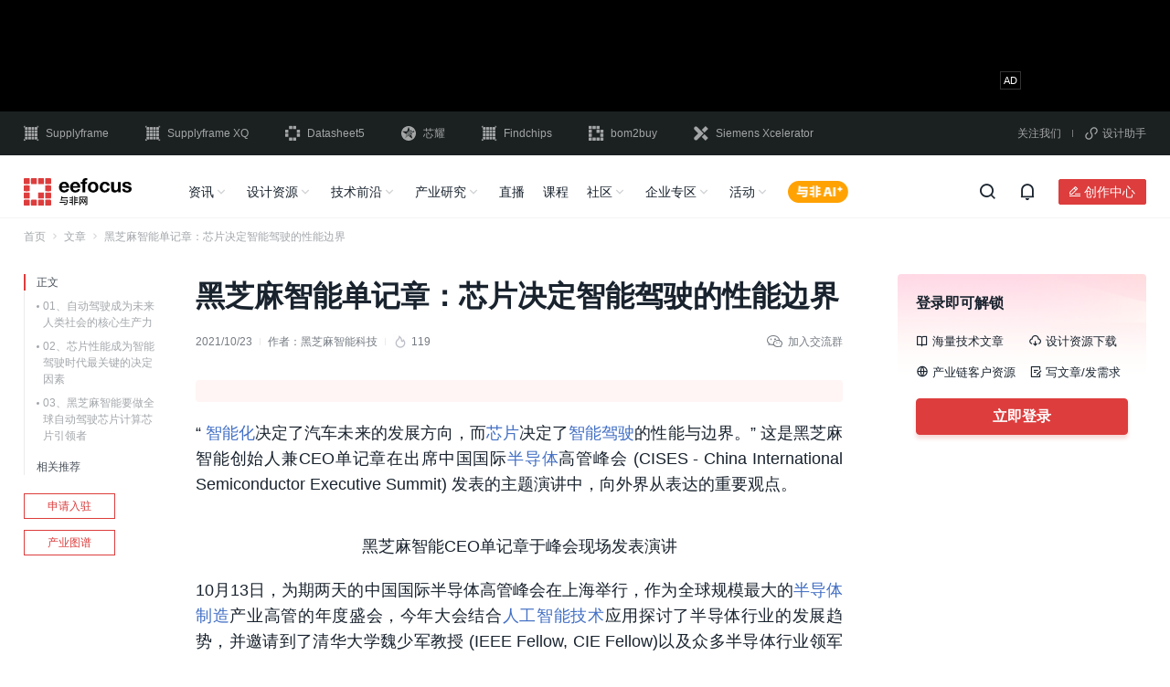

--- FILE ---
content_type: text/html; charset=UTF-8
request_url: https://www.eefocus.com/article/506242.html
body_size: 29487
content:
<!doctype html>
<html lang="zh-CN">

<head>
	<meta charset="utf-8">
		<script type="application/ld+json">
	{
			"@context": "https://schema.org",
			"@type": "Article",
			"headline": "黑芝麻智能单记章：芯片决定智能驾驶的性能边界 - 与非网",
			"description": "在演讲中，黑芝麻智能创始人兼CEO单记章对于产业发展及芯片对于智能驾驶发展的决定性作用、以及黑芝麻智能的发展进行了深入阐述。",
			"datePublished": "2021-10-23T10:34:00+08:00",
			"dateModified": "2021-10-23T10:34:00+08:00",
			"url": "https://www.eefocus.com/article/506242.html",
						"images": [
    "https://wximg.eefocus.com/forward?url=https%3A%2F%2Fmmbiz.qpic.cn%2Fmmbiz_png%2FGgBeNlCrEILcJCXFaMVHiadpllR45EQG2ehGYic8sQCPeyvS7Zyk9AYPyZiaicuAL4ibcacWtX9P0SKMQYowBDm5eTA%2F640%3Fwx_fmt%3Dpng&s=bd48d1",
    "https://wximg.eefocus.com/forward?url=https%3A%2F%2Fmmbiz.qpic.cn%2Fmmbiz_png%2FGgBeNlCrEILcJCXFaMVHiadpllR45EQG2McvhEtC5Rxzoib7ibZB8ZFiaibqJZO55fTfmIYTjvtA2AJut8P4Ot2GV2A%2F640%3Fwx_fmt%3Dpng&s=aa0c5f"
],
						"author":{
				"@type": "Person",
				"name": "黑芝麻智能科技",
				"url": "https://www.eefocus.com/user/3877578/"
			}
		}
</script>

	<title>黑芝麻智能单记章：芯片决定智能驾驶的性能边界 - 与非网</title>
	<meta name="applicable-device" content="pc">
		<meta name="mobile-agent" content="format=html5;url=https://m.eefocus.com/article/506242.html">
	<link rel="alternate" media="only screen and (max-width: 640px)" href="https://m.eefocus.com/article/506242.html">
			<meta name="keywords" content="汽车产业,黑芝麻智能,自动驾驶,智能驾驶">
			<meta name="description" content="在演讲中，黑芝麻智能创始人兼CEO单记章对于产业发展及芯片对于智能驾驶发展的决定性作用、以及黑芝麻智能的发展进行了深入阐述。">
					<meta property="bytedance:published_time" content="2021-10-23T10:34:00+08:00">
		<meta property="bytedance:updated_time" content="2021-10-23T10:34:00+08:00">
	
	<link rel="shortcut icon" href="https://assets.eefcdn.com/app/themes/eefocus/dist/images/favicon.ico">
	<link rel="stylesheet" href="https://assets.eefcdn.com/app/themes/eefocus/dist/libs/layui/css/layui-2.7.6.css">

	
	<!-- Google Tag Manager -->
<script>(function(w,d,s,l,i){w[l]=w[l]||[];w[l].push({'gtm.start':
new Date().getTime(),event:'gtm.js'});var f=d.getElementsByTagName(s)[0],
j=d.createElement(s),dl=l!='dataLayer'?'&l='+l:'';j.async=true;j.src=
'https://www.googletagmanager.com/gtm.js?id='+i+dl;f.parentNode.insertBefore(j,f);
})(window,document,'script','dataLayer','GTM-NNQBV37');</script>
<!-- End Google Tag Manager --><link rel='stylesheet' id='entrys/article/index/0-css' href='https://assets.eefcdn.com/app/themes/eefocus/dist/css/vendor-efaf221982a4ef52.css' media='all' />
<link rel='stylesheet' id='entrys/article/index/1-css' href='https://assets.eefcdn.com/app/themes/eefocus/dist/css/entrys/article/index-988975613bcff152.css' media='all' />
<script src="https://static.semidata.info/www.eefocus.com/js/jquery.min.js" id="jquery-js"></script>

</head>

<body class="wp-embed-responsive">
	<script>
	window.eef_post={"id":506242,"post_title":"\u9ed1\u829d\u9ebb\u667a\u80fd\u5355\u8bb0\u7ae0\uff1a\u82af\u7247\u51b3\u5b9a\u667a\u80fd\u9a7e\u9a76\u7684\u6027\u80fd\u8fb9\u754c","post_type":"post","post_type_cn":"\u6587\u7ae0","tax_application":[{"term_id":63930,"name":"\u6c7d\u8f66\u7535\u5b50","slug":"automobile-electronics","term_group":0,"term_taxonomy_id":63930,"taxonomy":"eef_tax_application","description":"","parent":0,"count":13800,"filter":"raw"}],"tax_technology":[],"tax_technology_l2":[],"tax_application_l2":[]};
	window.wp_env="production";
</script>

<script type="text/javascript" src="https://assets.eefcdn.com/app/themes/eefocus/dist/libs/jing-track.js?t=20231221"></script>

	<!-- Google Tag Manager (noscript) -->
<noscript><iframe src="https://www.googletagmanager.com/ns.html?id=GTM-NNQBV37"
height="0" width="0" style="display:none;visibility:hidden"></iframe></noscript>
<!-- End Google Tag Manager (noscript) -->		<div id="header-container">
		<div class="header-ad">
		<div class="header-ad-fix">
			<div class="slick-container slick-container-970x90">
				<div class="section-adbox ox-970x90">
		<ins data-revive-zoneid="952" data-revive-id="938569507b5eec61bf3aa452464fb480"></ins>
	<script async src="//gg.eefocus.com/www/delivery/asyncjs.php"></script>
	</div>				<div class="section-adbox ox-970x90">
		<ins data-revive-zoneid="986" data-revive-id="938569507b5eec61bf3aa452464fb480"></ins>
	<script async src="//gg.eefocus.com/www/delivery/asyncjs.php"></script>
	</div>			</div>
		</div>
	</div>
		<div class="header-link">
	<div class="container">
		<div class="header-link-container">
			<div class="site">
				<a target="_blank" href="//cn.supplyframe.com/?utm_source=eefocus&utm_medium=referral&utm_campaign=top"
					title="Supplyframe｜四方维" rel="nofollow">
					<i class="iconfont icon-logo-Supplyframe"></i>
					Supplyframe
				</a>
				<a target="_blank" href="//www.myxq.com?utm_source=eefocus&utm_medium=referral&utm_campaign=top"
					title="智能化BOM分析，数字化询报价" rel="nofollow">
					<i class="iconfont icon-a-logo-SupplyframeXQ"></i>
					Supplyframe XQ
				</a>
				<a target="_blank" href="//www.datasheet5.com/?utm_source=eefocus&utm_medium=referral&utm_campaign=top"
					title="Datasheet5｜集成电路查询网" rel="nofollow">
					<i class="iconfont icon-logo-datasheet5"></i>
					Datasheet5
				</a>
				<a target="_blank" href="https://www.eefocus.com/special/1819775.html" rel="nofollow">
					<img src="https://assets.eefcdn.com/app/themes/eefocus/dist/images/logo-Atlas-shape-white.svg" alt="">
					芯耀
				</a>
				<a target="_blank" href="//www.findchips.com/?utm_source=eefocus&utm_medium=referral&utm_campaign=top"
					title="Findchips｜findchips.com" rel="nofollow">
					<i class="iconfont icon-logo-findchips"></i>
					Findchips
				</a>
				<a target="_blank" href="//www.bom2buy.com/?utm_source=eefocus&utm_medium=referral&utm_campaign=top"
					title="电子元器件采购网｜bom2buy.com" rel="nofollow">
					<i class="iconfont icon-logo-bom2buy"></i>
					bom2buy
				</a>
				<a target="_blank" href="//www.eefocus.com/campaign/xcelerator/" title="Siemens Xcelerator" rel="nofollow">
					<i class="iconfont icon-logo-Xcelerator"></i>
					Siemens Xcelerator
				</a>
			</div>
			<div class="qrcode">
				<div class="show-qrcode-wechatweb">
					关注我们
					<div class="float-box-padding">
						<div class="qrcode-container qrcode-wechatweb">
							<div class="q-tab">
								<ul>
									<li class="active">技术群</li>
									<li>地域群</li>
									<li>活动群</li>
								</ul>
							</div>
							<div class="q-panel">
																<div class="q-panel-item active">
									<ul>
																				<li>
											<p><span>存储/储能技术资源交流群</span></p>
											<a title="存储/储能技术资源交流群" data-qrcode="https://assets.eefcdn.com/app/uploads/2026/01/1769146516-存储储能技术资源交流群.jpg">加入</a>
										</li>
																				<li>
											<p><span>电子技术交流群</span></p>
											<a title="电子技术交流群" data-qrcode="https://assets.eefcdn.com/app/uploads/2026/01/1769139577-电子技术交流群.jpg">加入</a>
										</li>
																				<li>
											<p><span>AI人工智能交流群</span></p>
											<a title="AI人工智能交流群" data-qrcode="https://assets.eefcdn.com/app/uploads/2026/01/1769075914-人工智能.jpg">加入</a>
										</li>
																				<li>
											<p><span>物联网技术交流群</span></p>
											<a title="物联网技术交流群" data-qrcode="https://assets.eefcdn.com/app/uploads/2026/01/1769140051-物联网技术交流群.jpg">加入</a>
										</li>
																				<li>
											<p><span>机器人技术交流群</span></p>
											<a title="机器人技术交流群" data-qrcode="https://assets.eefcdn.com/app/uploads/2026/01/1769075150-机器人.jpg">加入</a>
										</li>
																				<li>
											<p><span>电源技术交流群</span></p>
											<a title="电源技术交流群" data-qrcode="https://assets.eefcdn.com/app/uploads/2026/01/1769145488-电源技术交流群.jpg">加入</a>
										</li>
																			</ul>
								</div>
								<div class="q-panel-item">
									<ul>
																				<li>
											<p><span>广深工程师技术资源交流群</span></p>
											<a title="广深工程师技术资源交流群" data-qrcode="https://assets.eefcdn.com/app/uploads/2026/01/1769146243-广深工程师技术资源交流群.jpg">加入</a>
										</li>
																				<li>
											<p><span>上海区域工程师技术资源交流群</span></p>
											<a title="上海区域工程师技术资源交流群" data-qrcode="https://assets.eefcdn.com/app/uploads/2026/01/1769145804-上海区域技术资源交流群.jpg">加入</a>
										</li>
																				<li>
											<p><span>北京区域工程师技术资源交流群</span></p>
											<a title="北京区域工程师技术资源交流群" data-qrcode="https://assets.eefcdn.com/app/uploads/2026/01/1769145661-北京区域技术资源交流群.jpg">加入</a>
										</li>
																			</ul>
								</div>
								<div class="q-panel-item">
									<ul>
																				<li>
											<p><span>直播活动群</span></p>
											<a title="直播活动群" data-qrcode="https://assets.eefcdn.com/app/uploads/2026/01/1769075739-右侧二维码-直播报名后引流进直播群.jpg">加入</a>
										</li>
																				<li>
											<p><span>板卡试用群</span></p>
											<a title="板卡试用群" data-qrcode="https://assets.eefcdn.com/app/uploads/2026/01/1769139889-板卡试用活动交流群.jpg">加入</a>
										</li>
																			</ul>
								</div>
							</div>
						</div>
					</div>
				</div>
				<b></b>
				<div class="show-qrcode-wechatapp">
					<i class="iconfont icon-ico-xiaochengxu"></i>设计助手
					<div class="float-box-padding xiaochengxu">
						<div class="qrcode-container">
							<div>
								<img src="https://assets.eefcdn.com/app/themes/eefocus/dist/images/weapp-ee-assistant.png" alt="电子硬件助手">
								<span>电子硬件助手</span>
							</div>
							<div>
								<img src="https://assets.eefcdn.com/app/themes/eefocus/dist/images/weapp-part-tool.png" alt="元器件查询">
								<span>元器件查询</span>
							</div>
						</div>
					</div>
				</div>
			</div>
		</div>
	</div>
</div>
<div class="wechatweb-qrcode-modal">
	<div class="wechatweb-qrcode-modal-content">
		<span><i class="iconfont icon-close-line"></i></span>
		<p>扫码加入</p>
		<img src="" alt="">
		<div></div>
	</div>
</div>	<div class="header-nav">
		<div class="header-nav-fix">
			<div class="header-nav-box">
				<div class="container">
					<div class="header-nav-container">
						<div class="logo">
							<a target="_blank" href="/" rel="noopener noreferrer">
								<img src="https://assets.eefcdn.com/app/themes/eefocus/dist/images/logo-eefocus-dark.svg" alt="">
							</a>
						</div>
						<div class="panel">
							<div class="nav">
																								<ul>
									<li>
										<a href="/">资讯</a>
										<i class="iconfont icon-arrow-down-s-line"></i>
									</li>
									<li>
										<a href="/design/" target="_blank">设计资源</a>
										<i class="iconfont icon-arrow-down-s-line"></i>
									</li>
									<li>
										<a>技术前沿</a>
										<i class="iconfont icon-arrow-down-s-line"></i>
									</li>
									<li>
										<a class="industry-map-link" href="https://www.eefocus.com/industry-map/" target="_blank">产业研究</a>
										<i class="iconfont icon-arrow-down-s-line"></i>
									</li>
									<li>
										<a href="/live/">直播</a>
									</li>
									<li>
										<a href="/course/">课程</a>
									</li>
									<li>
										<a>社区</a>
										<i class="iconfont icon-arrow-down-s-line"></i>
									</li>
									<li>
										<a href="/manufacturer/" target="_blank">企业专区</a>
										<i class="iconfont icon-arrow-down-s-line"></i>
									</li>
									<li>
										<a href="/event/" target="_blank">活动</a>
										<i class="iconfont icon-arrow-down-s-line"></i>
									</li>
									<li>
										<a class="eefocus-ai-button" target="_blank" href="/ai-chat/"></a>
									</li>
								</ul>
															</div>
							<div class="search" style="display: none;">
								<form id="search-form" action="/search" target="_blank">
									<div class="common-input-group">
										<input type="text" class="common-form-control" gtbfieldid="2" autocomplete="off" name="q" value=""
											maxlength="100" placeholder="请输入关键词进行搜索">
										<input type="hidden" name="scene" value="nav_input">
										<input type="hidden" name="source" value="eefocus">
										<button type="submit" class="search-submit">
											<i class="iconfont icon-search-line"></i>
											<span>搜索</span>
										</button>
										<!-- 新增热点轮播 -->
										<div class="sug-scroll" id="sug-scroll">
											<div class="swiper-wrapper">
											</div>
										</div>
										<!-- 新增搜索历史 by cydou -->
										<div class="search-suggest">
											<div class="search-suggest-box">
												<p class="suggest-hot-title">
													热搜
												</p>
												<div class="suggest-hot">
												</div>
												<p class="suggest-history-title">
													搜索历史<span class="suggest-clear"><i class="iconfont icon-delete-bin-7-line"></i>清空</span>
												</p>
												<div class="suggest-history">
												</div>
											</div>
											<div class="search-rec-box" style="display: none;">

											</div>
										</div>
									</div>
									<div class="search-close-button">
										<i class="iconfont icon-close-line"></i>
									</div>
								</form>
							</div>
						</div>
						<div class="action">
							<div class="button"><i class="iconfont icon-search-line"></i></div>
							<div id="header-notification-container"></div>
							<div class="creator-center">
								<a class="creator" href="/creator/" target="_blank" rel="nofollow">
									<button small class="iconfont icon-ico-chuangzuozhezhongxin">创作中心</button>
								</a>
																<div class="star-box-padding">
									<div class="star-box">
										<p>加入星计划，您可以享受以下权益：</p>
										<ul>
											<li>
												<div><i class="iconfont icon-chuangzuozhongxin_01"></i></div>创作内容快速变现
											</li>
											<li>
												<div><i class="iconfont icon-chuangzuozhongxin_02"></i></div>行业影响力扩散
											</li>
											<li>
												<div><i class="iconfont icon-chuangzuozhongxin_03"></i></div>作品版权保护
											</li>
											<li>
												<div><i class="iconfont icon-chuangzuozhongxin_04"></i></div>300W+ 专业用户
											</li>
											<li>
												<div><i class="iconfont icon-chuangzuozhongxin_05"></i></div>1.5W+ 优质创作者
											</li>
											<li>
												<div><i class="iconfont icon-chuangzuozhongxin_06"></i></div>5000+ 长期合作伙伴
											</li>
										</ul>
										<a class="site-application-btn" href="/account/application/" target="_blank">立即加入</a>
									</div>
								</div>
															</div>
														<div id="userbar-container"></div>
													</div>
					</div>
				</div>
			</div>
			<div class="header-nav-slide">
				<div class="container">
					<ul>
						<li>
							<div class="slide-flex">
								<div class="slide-link-box">
									<a href="/">推荐</a>
									<a href="/article/">文章</a>
									<a href="/video/">视讯</a>
									<a href="/insights/" target="_blank">原创</a>
								</div>
							</div>
						</li>
						<li>
							<div class="slide-flex">
								<div class="slide-link-box">
									<a href="/design/" target="_blank">推荐</a>
									<a href="/circuit/">电路方案</a>
									<a href="/document/">技术资料</a>
									<a href="/resource/" target="_blank">原厂专区</a>
									<a href="/event/innovation_center/" target="_blank">实验室</a>
								</div>
							</div>
						</li>
						<li>
							<div class="slide-flex">
								<div class="slide-link-box">
									<a href="/NPI/" target="_blank">新品发布</a>
									<a href="/minisite/" target="_blank">技术子站</a>
									<a href="/tag/电路分析/" target="_blank">电路分析</a>
									<a href="/tag/拆解/" target="_blank">拆解</a>
									<a href="/tag/评测/" target="_blank">评测</a>
								</div>
							</div>
						</li>
						<li class="industrial-nav-slide">
							<div class="slide-flex">
								<div class="slide-link-box">
									<a href="/industry-map/" target="_blank">产业推荐</a>
									<a href="/research/?series=tax_series_industry_map" target="_blank">产业地图</a>
									<a href="/research/?series=tax_series_research_report" target="_blank">研究报告</a>
									<a href="/insights/?series=tax_series_index_analytics" target="_blank">供需商情</a>
								</div>
								<div class="divide"></div>
								<div class="industrial-link">
									<p>产业图谱</p>
																		<div>
																				<a target="_blank" rel="noopener noreferrer" href="/industry-map/industry99657/">
											汽车电子
										</a>
																				<a target="_blank" rel="noopener noreferrer" href="/industry-map/industry99511/">
											工业电子
										</a>
																				<a target="_blank" rel="noopener noreferrer" href="/industry-map/industry99783/">
											消费电子
										</a>
																				<a target="_blank" rel="noopener noreferrer" href="/industry-map/industry99894/">
											通信/网络
										</a>
																				<a target="_blank" rel="noopener noreferrer" href="/industry-map/industry100025/">
											半导体
										</a>
																				<a target="_blank" rel="noopener noreferrer" href="/industry-map/industry131550/">
											人形机器人
										</a>
																			</div>
																	</div>
							</div>
						</li>
						<li></li>
						<li></li>
						<li>
							<div class="slide-flex">
								<div class="slide-link-box">
									<a href="/forum/" target="_blank">与非网论坛</a>
									<a href="https://www.nxpic.org.cn/?utm_source=eefocus&utm_medium=referral&utm_campaign=navibar"
										target="_blank">NXP社区</a>
									<a href="https://rf.eefocus.com/?utm_source=eefocus&utm_medium=referral&utm_campaign=navibar"
										target="_blank">RF社区</a>
									<a href="https://rohm.eefocus.com/?utm_source=eefocus&utm_medium=referral&utm_campaign=navibar"
										target="_blank">ROHM社区</a>
									<a href="https://shequ.stmicroelectronics.cn/?utm_source=eefocus&utm_medium=referral&utm_campaign=navibar"
										target="_blank">ST中文论坛</a>
								</div>
							</div>
						</li>
						<li>
							<div class="slide-flex">
								<div class="slide-link-box">
									<a href="/manufacturer/" target="_blank">企业中心</a>
									<a href="/manufacturer/quanyi/" target="_blank">企业入驻</a>
								</div>
							</div>
						</li>
						<li>
							<div class="slide-flex">
								<div class="slide-link-box">
									<a href="/event/" target="_blank">行业活动</a>
									<a href="/board/" target="_blank">板卡申请</a>
								</div>
							</div>
						</li>
					</ul>
				</div>
			</div>
		</div>
	</div>
</div>	
	
	<div id="app">
		<div class="container">
			<div id="index-container">
	<div class="breadcrumb">
  <ul>
        <li>
      			      <a target="_blank" href="https://www.eefocus.com" rel="noopener noreferrer">首页</a>
			      <i class="iconfont icon-arrow-right-s-line"></i>
          </li>
        <li>
      			      <a target="_blank" href="https://www.eefocus.com/article/" rel="noopener noreferrer">文章</a>
			      <i class="iconfont icon-arrow-right-s-line"></i>
          </li>
        <li>
            黑芝麻智能单记章：芯片决定智能驾驶的性能边界
          </li>
      </ul>
</div>
	<div class="section-body">
		<div class="section-left">
			<div class="article-nav">
	<div class="article-nav-list">
		<ul>
									<li  class="active"  data-target="">
				<span
					data-anchor="">
										正文
									</span>
								<ul class="nav-children">
										<li data-target="outline-1">
						<span>01、自动驾驶成为未来人类社会的核心生产力</span>
					</li>
										<li data-target="outline-2">
						<span>02、芯片性能成为智能驾驶时代最关键的决定因素</span>
					</li>
										<li data-target="outline-3">
						<span>03、黑芝麻智能要做全球自动驾驶芯片计算芯片引领者</span>
					</li>
									</ul>
							</li>
									<li  data-target="outline-4">
				<span
					data-anchor="">
										相关推荐
									</span>
							</li>
					</ul>
		<i class="line"></i>
	</div>
	<a target="_blank" class="site-application-btn link" href="/manufacturer/quanyi/" class="link" rel="nofollow">申请入驻</a>
	<a target="_blank" class="industry-map-link link" href="https://www.eefocus.com/industry-map/" class="link"
		rel="noopener noreferrer">产业图谱</a>
</div>		</div>
		<div class="section-medium">
			<div class="details-section-title">
	<h1 class="title" title="黑芝麻智能单记章：芯片决定智能驾驶的性能边界">黑芝麻智能单记章：芯片决定智能驾驶的性能边界</h1>
	<div class="details-line">
		<div class="left-part">
												<span>2021/10/23</span>
			<i class="split-line"></i>
			<span class="author user-info-card-trigger" uid="3877578">作者：<a
					href="https://www.eefocus.com/user/3877578/" target="_blank">黑芝麻智能科技</a></span>
									<i class="split-line"></i>
			<div class="hot-num"><img src="https://assets.eefcdn.com/app/themes/eefocus/dist/images/hot-num.png" />119</div>
					</div>
		<div class="right-part float-box-container"><i class="iconfont icon-weixin"></i>加入交流群
			<div class="float-box-padding">
				<div class="qrcode">
					<img src="https://file.eefcdn.com/campaign/eefocus/images/kefu20231204.png" alt="" />
					<span>扫码加入<br>获取工程师必备礼包<br>参与热点资讯讨论</span>
				</div>
			</div>
		</div>
	</div>
</div>			<div class="linkad-container">
	

	<ins data-revive-zoneid="797" data-revive-id="938569507b5eec61bf3aa452464fb480"></ins>
	<script async src="//gg.eefocus.com/www/delivery/asyncjs.php"></script>
</div>						<div class="article-content-box">
				<div class="article-content">
		<p>&ldquo; <a class="article-link" target="_blank" href="/tag/%E6%99%BA%E8%83%BD%E5%8C%96/">智能化</a>决定了汽车未来的发展方向，而<a class="article-link" target="_blank" href="/tag/%E8%8A%AF%E7%89%87/">芯片</a>决定了<a class="article-link" target="_blank" href="/tag/%E6%99%BA%E8%83%BD%E9%A9%BE%E9%A9%B6/">智能驾驶</a>的性能与边界。&rdquo; 这是黑芝麻智能创始人兼CEO单记章在出席中国国际<a class="article-link" target="_blank" href="/tag/%E5%8D%8A%E5%AF%BC%E4%BD%93/">半导体</a>高管峰会 (CISES - China International Semiconductor Executive Summit) 发表的主题演讲中，向外界从表达的重要观点。</p>
<p style="text-align: center;">
<p style="text-align: center;">黑芝麻智能CEO单记章于峰会现场发表演讲</p>
<p>10月13日，为期两天的中国国际半导体高管峰会在上海举行，作为全球规模最大的<a class="article-link" target="_blank" href="/baike/492192.html">半导体制造</a>产业高管的年度盛会，今年大会结合<a class="article-link" target="_blank" href="/baike/530476.html">人工智能技术</a>应用探讨了半导体行业的发展趋势，并邀请到了清华大学魏少军教授 (IEEE Fellow, CIE Fellow)以及众多半导体行业领军人物作为演讲嘉宾出席。</p>
<p>在演讲中，黑芝麻智能创始人兼CEO单记章对于产业发展及芯片对于智能驾驶发展的决定性作用、以及黑芝麻智能的发展进行了深入阐述。</p>
<p>&nbsp;</p>
<h2 id="outline-1">01、自动驾驶成为未来人类社会的核心生产力</h2>
<p>
&ldquo;以前做不到的事情，在当下正成为可能。&rdquo;对于<a class="article-link" target="_blank" href="/tag/%E8%87%AA%E5%8A%A8%E9%A9%BE%E9%A9%B6/">自动驾驶</a>给人们带来的变化，单记章表示。</p>
<p style="text-align: center;"><img decoding="async" src="https://wximg.eefocus.com/forward?url=https%3A%2F%2Fmmbiz.qpic.cn%2Fmmbiz_png%2FGgBeNlCrEILcJCXFaMVHiadpllR45EQG2ehGYic8sQCPeyvS7Zyk9AYPyZiaicuAL4ibcacWtX9P0SKMQYowBDm5eTA%2F640%3Fwx_fmt%3Dpng&amp;s=bd48d1" /></p>
<p>
高等级自动驾驶意味着手、脚、眼和注意力将逐步被解放，从&ldquo;机器技术辅助驾驶车辆&rdquo;（L2）到&ldquo;机器技术开车人辅助驾驶车辆&rdquo;（L3）&rdquo;、&ldquo;机器技术驾驶车辆&rdquo;（L4/L5）意味着驾驶者的双手双脚的解脱，以及生产力、时间的释放。L3是用户价值感受的临界点，将成为产业重要分水岭。</p>
<p>因此，自动驾驶的商业化应用，也以L3级自动驾驶为节点，分为两条路径：L3及以下的辅助驾驶，以Tier1为主导，面向主机厂提供系统集成方案；L4-L5的自动驾驶，以<a class="article-link" target="_blank" href="/tag/%E4%BA%92%E8%81%94%E7%BD%91/">互联网</a>公司为主导，在封闭或者开放路况下实现商业运营。</p>
<p>与此同时，单记章认为实现L3级别以上的路径成为行业发展关键问题之一。</p>
<p>当下，从单车智能到车路协同，是行业探讨的重要解决方案。&ldquo;从关注车的动力性能技术到关注智能化、<a class="article-link" target="_blank" href="/tag/%E6%97%A0%E4%BA%BA%E9%A9%BE%E9%A9%B6/">无人驾驶</a>技术，从单车智能到车路协同，已经是行业发展的大势所趋。&rdquo;单记章如是说。</p>
<h2 id="outline-2">02、芯片性能成为智能驾驶时代最关键的决定因素</h2>
<p>&ldquo;在新的时代，芯片、电子电器架构等方面的技术日新月异，&rdquo;对于行业的变化以及行业从业者们所面临的困难与挑战，单记章深有体会。不久前，<a class="article-link" target="_blank" href="/tag/%E8%8A%AF%E7%89%87%E8%A1%8C%E4%B8%9A/">芯片行业</a>里还在做24nm的芯片，但如今，黑芝麻智能已经开始推进7nm芯片的研发生产。</p>
<p>缺芯危机的到来，让芯片的重要性被再度强调。正如行业已经全面认同的，黑芝麻智能团队始终坚信推动自动驾驶发展，第一步要从芯片做起。电子行业的发展基本都是从<a class="article-link" target="_blank" href="/tag/%E7%A1%AC%E4%BB%B6/">硬件</a>先开始的，芯片决定了整个自动驾驶性能和功能的边界。</p>
<p>这是因为，芯片对于智能<a class="article-link" target="_blank" href="/tag/%E7%94%B5%E5%8A%A8%E8%BD%A6/">电动车</a>产品而言，已经是最为关键的零部件。而芯片的运算能力，也直接决定了智能驾驶的边界。</p>
<p>几年前，芯片的<a class="article-link" target="_blank" href="/tag/%E7%AE%97%E5%8A%9B/">算力</a>还在10TOPS、20TOPS，但如今已经进入1000 TOPS时代。&ldquo;短短几年间，算力增长了50倍，速度惊人，&rdquo;单记章表示，&ldquo;芯片对于自动驾驶而言是关键因素。&rdquo;</p>
<p style="text-align: center;"><img decoding="async" src="https://wximg.eefocus.com/forward?url=https%3A%2F%2Fmmbiz.qpic.cn%2Fmmbiz_png%2FGgBeNlCrEILcJCXFaMVHiadpllR45EQG2McvhEtC5Rxzoib7ibZB8ZFiaibqJZO55fTfmIYTjvtA2AJut8P4Ot2GV2A%2F640%3Fwx_fmt%3Dpng&amp;s=aa0c5f" /></p>
<p>
如今，伴随着新技术对<a class="article-link" target="_blank" href="/tag/%E6%B1%BD%E8%BD%A6%E7%94%B5%E5%AD%90/">汽车电子</a>架构演进的要求，无论是车企的需求，还是黑芝麻智能为代表的<a class="article-link" target="_blank" href="/tag/%E8%8A%AF%E7%89%87%E5%85%AC%E5%8F%B8/">芯片公司</a>，都在快速地从<a class="article-link" target="_blank" href="/baike/1547034.html">域控制器</a>的计算芯片开始向中央计算芯片演进。单记章预计，2025年之前，中国汽车产业就会出现中央计算的核心芯片产品，不简简单单是计算能力，也会加进更多的功能。</p>
<p>现阶段芯片的发展，是以纵向为主，要提高性能，因为车要变得越来越聪明，聪明的基础就是芯片性能要提高；未来，如果要真正达到中央计算，同样需要横向功能的拓展，越来越多的车内功能将向一颗单一芯片集中，这是非常重要的趋势，也对整个芯片的设计、核心技术的积累提出了非常高的要求。</p>
<h2 id="outline-3">03、黑芝麻智能要做全球自动驾驶芯片计算芯片引领者</h2>
<p>
黑芝麻智能给自己的定位是：全球自动驾驶芯片计算芯片引领者。同时，也是产业的赋能者。</p>
<p>2016年，黑芝麻智能成立。目标就是研发性能最强、算力最高的国产自动驾驶计算芯片，提供自动驾驶、车路协同解决方案，打造&ldquo;聪明车&rdquo;+&ldquo;智慧路&rdquo;双平台。</p>
<p>当下，汽车产业内芯片的数量和种类都在快速提升，作为一款产品的智能化性能边界，<a class="article-link" target="_blank" href="/tag/%E5%A4%A7%E7%AE%97%E5%8A%9B/">大算力</a>和高性能芯片的重要性不言而喻。</p>
<p>黑芝麻智能基于两大核心自研IP &mdash;&mdash; NeuralIQ <a class="article-link" target="_blank" href="/tag/ISP/">ISP</a> 图像信号<a class="article-link" target="_blank" href="/tag/%E5%A4%84%E7%90%86%E5%99%A8/">处理器</a>、高性能深度<a class="article-link" target="_blank" href="/baike/1339560.html">神经网络算法</a>平台Dynam<a class="article-link" target="_blank" href="/tag/AI/">AI</a> NN引擎，已经发布了多款华山系列芯片产品。</p>
<p style="text-align: center;">
<p>
其中，华山二号A1000 Pro在今年7月<a class="article-link" target="_blank" href="/tag/%E6%B5%81%E7%89%87/">流片</a>成功。INT8算力为106TOPS，INT4算力为196TOPS，是国内算力最高的自动驾驶计算芯片，也是国内目前唯一能够满足ISO 26262 ASIL D级别的功能安全要求的大<a class="article-link" target="_blank" href="/tag/%E7%AE%97%E5%8A%9B%E8%8A%AF%E7%89%87/">算力芯片</a>。基于单颗、两颗或者四颗A1000 Pro，黑芝麻的 FAD 全自动驾驶平台将能够满足L3/L4 级自动驾驶功能的算力需求。目前，该芯片已经打通感知算法，计划在2022年年底实现车型量产上市。</p>
<p>&ldquo;基于<a class="article-link" target="_blank" href="/tag/%E8%BD%AF%E4%BB%B6/">软件</a>、硬件，我们会拿出最佳的解决方案给到车企，做好产业的赋能者。&rdquo;单记章表示。黑芝麻智能已经与产业生态活动加大合作，已经与中国一汽、<a class="article-link" target="_blank" href="/manufacturer/1000043/">博世</a>、上汽、东风悦享、中科创达、亚太、保隆、均联智行、速腾聚创、所托瑞安、纽劢科技、联友科技等企业在L2和L3级<a class="article-link" target="_blank" href="/tag/ADAS/">ADAS</a>和自动驾驶感知系统解决方案上进行一系列商业合作。</p>
<p>单记章表示：&ldquo;中国<a class="article-link" target="_blank" href="/tag/%E6%96%B0%E8%83%BD%E6%BA%90/">新能源</a>车的发展非常迅猛，有些车企的新能源车销量占比已经达到了20%。我相信，行业将迎来非常大的发展机遇。&rdquo;</p>

	</div>

				<div class="login-read">
					<div class="linear-block"></div>
					<div class="read-all-btn-box">
						<div class="read-all-btn">
						   阅读全文
							<i class="iconfont icon-arrow-down-s-line"></i>
						</div>
					</div>
				</div>
			</div>
									<div class="copyright">
		版权声明：与非网经原作者授权转载，版权属于原作者。文章观点仅代表作者本人，不代表与非网立场。文章及其配图仅供工程师学习之用，如有侵权或者其他问题，请联系本站作侵删。
		
	<span class="reprinted">
				侵权投诉
				<div class="qrcode-float-box">
			<div class="qrcode">
				<img src="https://file.eefcdn.com/campaign/eefocus/images/kefu20231204.png" alt="" />
				<span>人工客服<br />（售后/吐槽/合作/交友）</span>
			</div>
		</div>
	</span>
</div>
						<div class="tag-list">
  <ul class="tag-ul">
        <li class="tag-item"><a target="_blank" rel="noopener noreferrer" href="https://www.eefocus.com/tag/%E6%B1%BD%E8%BD%A6%E4%BA%A7%E4%B8%9A/"
        title="汽车产业"><i class="iconfont icon-price-tag-3-line"></i>汽车产业</a>
    </li>
        <li class="tag-item"><a target="_blank" rel="noopener noreferrer" href="https://www.eefocus.com/tag/%E9%BB%91%E8%8A%9D%E9%BA%BB%E6%99%BA%E8%83%BD/"
        title="黑芝麻智能"><i class="iconfont icon-price-tag-3-line"></i>黑芝麻智能</a>
    </li>
        <li class="tag-item"><a target="_blank" rel="noopener noreferrer" href="https://www.eefocus.com/tag/%E8%87%AA%E5%8A%A8%E9%A9%BE%E9%A9%B6/"
        title="自动驾驶"><i class="iconfont icon-price-tag-3-line"></i>自动驾驶</a>
    </li>
        <li class="tag-item"><a target="_blank" rel="noopener noreferrer" href="https://www.eefocus.com/tag/%E6%99%BA%E8%83%BD%E9%A9%BE%E9%A9%B6/"
        title="智能驾驶"><i class="iconfont icon-price-tag-3-line"></i>智能驾驶</a>
    </li>
                <li class="tag-item"><a target="_blank" rel="noopener noreferrer"
        href="https://www.eefocus.com/article/automobile-electronics/"
        title="汽车电子"><i class="iconfont icon-hashtag"></i>汽车电子</a></li>
                    <li class="tag-item"><a target="_blank" rel="noopener noreferrer"
        href="https://www.eefocus.com/manufacturer/1000233/"
        title="黑芝麻智能"><i class="iconfont icon-stack-line"></i>黑芝麻智能</a></li>
      </ul>
</div>
			<div class="manufacturer-card">
    <a href="/manufacturer/1000233" target="_blank"><img src="https://assets.eefcdn.com/app/uploads/2022/11/1671014818-logo.png?x-oss-process=image/resize,m_fill,w_184,h_184" alt="黑芝麻智能"></a>
    <div class="card-right">
    <p class="manufacturer-name"><a href="/manufacturer/1000233" target="_blank">黑芝麻智能</a></p>
    <div class="manufacturer-desc" id="viewMore">
			<p class="notshow">黑芝麻智能科技有限公司是领先的车规级智能汽车计算芯片及基于芯片的解决方案供应商。黑芝麻智能成立于2016年，于2024年正式在香港交易所主板挂牌上市，股票代码2533.HK。公司从用于辅助驾驶的华山系列高算力芯片开始，2023年推出了武当系列跨域计算芯片，以满足对智能汽车先进功能的更多样化及复杂需求，同时开始拓展更多应用领域。公司自有的车规级产品及技术为智能汽车配备关键任务能力，包括辅助驾驶、智能座舱、先进成像及互联等。通过由公司自行研发的IP核、算法和支持软件驱动的SoC和基于SoC的解决方案，提供全栈式辅助驾驶能力以满足客户的广泛需求。自动驾驶芯片及算法供应商，华山系列芯片支持L2+级自动驾驶。</p>
			<p>黑芝麻智能科技有限公司是领先的车规级智能汽车计算芯片及基于芯片的解决方案供应商。黑芝麻智能成立于2016年，于2024年正式在香港交易所主板挂牌上市，股票代码2533.HK。公司从用于辅助驾驶的华山系列高算力芯片开始，2023年推出了武当系列跨域计算芯片，以满足对智能汽车先进功能的更多样化及复杂需求，同时开始拓展更多应用领域。公司自有的车规级产品及技术为智能汽车配备关键任务能力，包括辅助驾驶、智能座舱、先进成像及互联等。通过由公司自行研发的IP核、算法和支持软件驱动的SoC和基于SoC的解决方案，提供全栈式辅助驾驶能力以满足客户的广泛需求。自动驾驶芯片及算法供应商，华山系列芯片支持L2+级自动驾驶。<span class="more-btn up">收起</span></p>
			<span class="more-btn down"><a>查看更多<i class="iconfont icon-arrow-down-s-line"></i></a></span>
    </div>
  </div>
</div>
			<div id="footer-action-container"></div>
						<div class="section-adbox ox-708x80">
		<ins data-revive-zoneid="947" data-revive-id="938569507b5eec61bf3aa452464fb480"></ins>
	<script async src="//gg.eefocus.com/www/delivery/asyncjs.php"></script>
	</div>						<div class="section-details-header relations">
	<div class="title">
		<h2>相关推荐</h2>
	</div>
</div>
<div class="more-relative-contents">
	<ul>
				<li>
			<a target="_blank" rel="noopener noreferrer" href="https://www.eefocus.com/circuit/1630031.html"
				class="item-title eefocus-jump"
				data-jump-url="https://www.eefocus.com/redirect?to=https%3A%2F%2Fwww.eefocus.com%2Fcircuit%2F1630031.html&amp;site=eefocus&amp;scene=detail-reco"
				title="虹科分享丨智能驾驶数据融合的时间同步关键技术">
				虹科分享丨智能驾驶数据融合的时间同步关键技术</a>
			<div class="item-details">
				<a target="_blank" rel="noopener noreferrer" class="tag"
					href="https://www.eefocus.com/circuit/">方案</a>
				<a target="_blank" href="https://www.eefocus.com/user/3889479/"
					class="name-block user-info-card-trigger" uid="3889479">
										<span class="name">虹科技术</span></a>
								<i class="split-line"></i>
				<div class="hot-num"><i class="iconfont icon-fire"></i>2029</div>
								<i class="split-line"></i>
				<span class="item-normal">2023/10/23</span>
			</div>
		</li>

				<li>
			<div class="section-adbox ox-318x52">
		<ins data-revive-zoneid="911" data-revive-id="938569507b5eec61bf3aa452464fb480"></ins>
	<script async src="//gg.eefocus.com/www/delivery/asyncjs.php"></script>
	</div>		</li>
						<li>
			<a target="_blank" rel="noopener noreferrer" href="https://www.eefocus.com/circuit/1835022.html"
				class="item-title eefocus-jump"
				data-jump-url="https://www.eefocus.com/redirect?to=https%3A%2F%2Fwww.eefocus.com%2Fcircuit%2F1835022.html&amp;site=eefocus&amp;scene=detail-reco"
				title="基于Sunplus的车仪表方案">
				基于Sunplus的车仪表方案</a>
			<div class="item-details">
				<a target="_blank" rel="noopener noreferrer" class="tag"
					href="https://www.eefocus.com/circuit/">方案</a>
				<a target="_blank" href="https://www.eefocus.com/user/4076256/"
					class="name-block user-info-card-trigger" uid="4076256">
										<span class="name">大大通</span></a>
								<i class="split-line"></i>
				<div class="hot-num"><i class="iconfont icon-fire"></i>3225</div>
								<i class="split-line"></i>
				<span class="item-normal">2025/04/30</span>
			</div>
		</li>

						<li>
			<a target="_blank" rel="noopener noreferrer" href="https://www.eefocus.com/circuit/1834175.html"
				class="item-title eefocus-jump"
				data-jump-url="https://www.eefocus.com/redirect?to=https%3A%2F%2Fwww.eefocus.com%2Fcircuit%2F1834175.html&amp;site=eefocus&amp;scene=detail-reco"
				title="芯驰X9SP与汽车麦克风-打造无缝驾驶体验">
				芯驰X9SP与汽车麦克风-打造无缝驾驶体验</a>
			<div class="item-details">
				<a target="_blank" rel="noopener noreferrer" class="tag"
					href="https://www.eefocus.com/circuit/">方案</a>
				<a target="_blank" href="https://www.eefocus.com/user/4076256/"
					class="name-block user-info-card-trigger" uid="4076256">
										<span class="name">大大通</span></a>
								<i class="split-line"></i>
				<div class="hot-num"><i class="iconfont icon-fire"></i>1909</div>
								<i class="split-line"></i>
				<span class="item-normal">2025/04/28</span>
			</div>
		</li>

						<li>
			<a target="_blank" rel="noopener noreferrer" href="https://www.eefocus.com/circuit/1695149.html"
				class="item-title eefocus-jump"
				data-jump-url="https://www.eefocus.com/redirect?to=https%3A%2F%2Fwww.eefocus.com%2Fcircuit%2F1695149.html&amp;site=eefocus&amp;scene=detail-reco"
				title="基于树莓派的自动驾驶行程记录仪">
				基于树莓派的自动驾驶行程记录仪</a>
			<div class="item-details">
				<a target="_blank" rel="noopener noreferrer" class="tag"
					href="https://www.eefocus.com/circuit/">方案</a>
				<a target="_blank" href="https://www.eefocus.com/user/1/"
					class="name-block user-info-card-trigger" uid="1">
										<span class="name">与非网</span></a>
								<i class="split-line"></i>
				<div class="hot-num"><i class="iconfont icon-fire"></i>2166</div>
								<i class="split-line"></i>
				<span class="item-normal">2024/05/15</span>
			</div>
		</li>

						<li>
			<a target="_blank" rel="noopener noreferrer" href="https://www.eefocus.com/circuit/1633261.html"
				class="item-title eefocus-jump"
				data-jump-url="https://www.eefocus.com/redirect?to=https%3A%2F%2Fwww.eefocus.com%2Fcircuit%2F1633261.html&amp;site=eefocus&amp;scene=detail-reco"
				title="虹科方案丨基于场景的端到端硬件在环（HiL）测试智能解决方案">
				虹科方案丨基于场景的端到端硬件在环（HiL）测试智能解决方案</a>
			<div class="item-details">
				<a target="_blank" rel="noopener noreferrer" class="tag"
					href="https://www.eefocus.com/circuit/">方案</a>
				<a target="_blank" href="https://www.eefocus.com/user/3889479/"
					class="name-block user-info-card-trigger" uid="3889479">
										<span class="name">虹科技术</span></a>
								<i class="split-line"></i>
				<div class="hot-num"><i class="iconfont icon-fire"></i>2374</div>
								<i class="split-line"></i>
				<span class="item-normal">2023/11/22</span>
			</div>
		</li>

						<li>
			<a target="_blank" rel="noopener noreferrer" href="https://www.eefocus.com/article/1801592.html"
				class="item-title eefocus-jump"
				data-jump-url="https://www.eefocus.com/redirect?to=https%3A%2F%2Fwww.eefocus.com%2Farticle%2F1801592.html&amp;site=eefocus&amp;scene=detail-reco"
				title="一个万亿风口的赛道即将到来，谁站在风口上？">
				一个万亿风口的赛道即将到来，谁站在风口上？</a>
			<div class="item-details">
				<a target="_blank" rel="noopener noreferrer" class="tag"
					href="https://www.eefocus.com/article/">文章</a>
				<a target="_blank" href="https://www.eefocus.com/user/3877054/"
					class="name-block user-info-card-trigger" uid="3877054">
										<span class="name">雷锋网</span></a>
								<i class="split-line"></i>
				<div class="hot-num"><i class="iconfont icon-fire"></i>901</div>
								<i class="split-line"></i>
				<span class="item-normal">2025/02/13</span>
			</div>
		</li>

						<li>
			<a target="_blank" rel="noopener noreferrer" href="https://www.eefocus.com/circuit/1615814.html"
				class="item-title eefocus-jump"
				data-jump-url="https://www.eefocus.com/redirect?to=https%3A%2F%2Fwww.eefocus.com%2Fcircuit%2F1615814.html&amp;site=eefocus&amp;scene=detail-reco"
				title="虹科分享 | 自动驾驶多传感器数据融合方法">
				虹科分享 | 自动驾驶多传感器数据融合方法</a>
			<div class="item-details">
				<a target="_blank" rel="noopener noreferrer" class="tag"
					href="https://www.eefocus.com/circuit/">方案</a>
				<a target="_blank" href="https://www.eefocus.com/user/3889479/"
					class="name-block user-info-card-trigger" uid="3889479">
										<span class="name">虹科技术</span></a>
								<i class="split-line"></i>
				<div class="hot-num"><i class="iconfont icon-fire"></i>1678</div>
								<i class="split-line"></i>
				<span class="item-normal">2023/10/16</span>
			</div>
		</li>

					</ul>
</div>
		</div>
		<div class="section-right">
			<div id="side-login-status" class="w-272">
	<div class="log-out">
		<div class="side-item-slogan">
			登录即可解锁
		</div>
		<ul>
			<li>
				<i class="iconfont icon-book-open-line"></i>海量技术文章
			</li>
			<li>
				<i class="iconfont icon-download-cloud-2-line"></i>设计资源下载
			</li>
			<li>
				<i class="iconfont icon-global-line"></i>产业链客户资源
			</li>
			<li>
				<i class="iconfont icon-draft-line"></i>写文章/发需求
			</li>
		</ul>
		<a button big href="/wp-login.php?redirect_to=https%3A%2F%2Fwww.eefocus.com%2Farticle%2F506242.html">立即登录</a>
	</div>
	<div class="log-in">
		<p class="side-item-slogan">
			创作中心
			<a target="_blank" href="/creator/creation/article/">去发布<i class="iconfont icon-arrow-right-s-line"></i></a>
		</p>
		<ul>
			<li>
				<a target="_blank" href="/creator/creation/article/">
					<i class="iconfont icon-Business-profile2-line-01"></i>
					<span>发文章</span>
				</a>
			</li>
			<li>
				<a target="_blank" href="/creator/creation/">
					<i class="iconfont icon-Device-cpu2-line"></i>
					<span>发方案</span>
				</a>
			</li>
			<li>
				<a target="_blank" href="/creator/creation/course/">
					<i class="iconfont icon-slideshow-3-line"></i>
					<span>发课程</span>
				</a>
			</li>
		</ul>
	</div>
</div>			<div class="side-gap-32"></div>
			<div class="slick-container slick-container-272x227">
				<div class="section-adbox ox-272x227">
		<ins data-revive-zoneid="756" data-revive-id="938569507b5eec61bf3aa452464fb480"></ins>
	<script async src="//gg.eefocus.com/www/delivery/asyncjs.php"></script>
	</div>				<div class="section-adbox ox-272x227">
		<ins data-revive-zoneid="917" data-revive-id="938569507b5eec61bf3aa452464fb480"></ins>
	<script async src="//gg.eefocus.com/www/delivery/asyncjs.php"></script>
	</div>				<div class="section-adbox ox-272x227">
		<ins data-revive-zoneid="918" data-revive-id="938569507b5eec61bf3aa452464fb480"></ins>
	<script async src="//gg.eefocus.com/www/delivery/asyncjs.php"></script>
	</div>			</div>
			<div class="side-gap-32"></div>
			<div id="series-area-container"></div>
			<div class="side-gap-32"></div>
			<div class="author-section">
	<div class="top-part">
		<div class="author-info">
			<div class="author-avatar">
								<img class="avatar" src="https://file.eefcdn.com/article/upload_article_author_778.jpeg?x-oss-process=image/resize,m_fill,w_100,h_100" alt="黑芝麻智能科技">
																			</div>
			<a class="name" href="https://www.eefocus.com/user/3877578/" target="_blank">黑芝麻智能科技</a>
		</div>
				<p>黑芝麻智能科技(Black Sesame Technologies)致力于成为全球嵌入式智能驾驶计算平台的引领者,用“芯”赋能未来出行.</p>
						
		
	</div>
	<div class="bottom-part">
		<div class="divider-line">
			<div class="divider"></div>
			<span class="title">TA的热门作品</span>
			<div class="divider"></div>
		</div>
		<ul class="popular-works">
						<li class="work-item">
				<div class="item-left item-has-img">
					<a target="_blank" rel="noopener noreferrer" href="https://www.eefocus.com/article/1934146.html" class="item-theme"
						title="构建全栈安全体系，黑芝麻智能山海AI工具链获ISO 26262:2018 TCL3汽车功能安全认证">构建全栈安全体系，黑芝麻智能山海AI工具链获ISO 26262:2018 TCL3汽车功能安全认证</a>
				</div>
								<a class="item-right" target="_blank" rel="noopener noreferrer" href="https://www.eefocus.com/article/1934146.html">
					<img src="https://assets.eefcdn.com/app/uploads/2025/12/wx-1766624064515.jpg?x-oss-process=image/resize,m_fill,w_128,h_96" alt="构建全栈安全体系，黑芝麻智能山海AI工具链获ISO 26262:2018 TCL3汽车功能安全认证">
				</a>
							</li>
						<li class="work-item">
				<div class="item-left item-has-img">
					<a target="_blank" rel="noopener noreferrer" href="https://www.eefocus.com/article/1854925.html" class="item-theme"
						title="开芯课堂 | 一芯多域零拷贝共享内存技术：破解车载大数据传输效能困局">开芯课堂 | 一芯多域零拷贝共享内存技术：破解车载大数据传输效能困局</a>
				</div>
								<a class="item-right" target="_blank" rel="noopener noreferrer" href="https://www.eefocus.com/article/1854925.html">
					<img src="https://assets.eefcdn.com/app/uploads/2025/06/wx-1750712949085.jpg?x-oss-process=image/resize,m_fill,w_128,h_96" alt="开芯课堂 | 一芯多域零拷贝共享内存技术：破解车载大数据传输效能困局">
				</a>
							</li>
						<li class="work-item">
				<div class="item-left item-has-img">
					<a target="_blank" rel="noopener noreferrer" href="https://www.eefocus.com/article/1846970.html" class="item-theme"
						title="开芯课堂 | 车规SoC核间通信技术：智能汽车的&quot;神经脉络&quot;如何高效协同">开芯课堂 | 车规SoC核间通信技术：智能汽车的&quot;神经脉络&quot;如何高效协同</a>
				</div>
								<a class="item-right" target="_blank" rel="noopener noreferrer" href="https://www.eefocus.com/article/1846970.html">
					<img src="https://assets.eefcdn.com/app/uploads/2024/02/1708329337-%E6%91%84%E5%9B%BE%E7%BD%91-%E6%8A%80%E6%9C%AF%E6%96%87%E7%AB%A0.jpg?x-oss-process=image/resize,m_fill,w_128,h_96" alt="开芯课堂 | 车规SoC核间通信技术：智能汽车的&quot;神经脉络&quot;如何高效协同">
				</a>
							</li>
						<li class="work-item">
				<div class="item-left">
					<a target="_blank" rel="noopener noreferrer" href="https://www.eefocus.com/article/1791664.html" class="item-theme"
						title="华山A2000首次亮相！黑芝麻智能携重磅“芯”成果参展CES 2025">华山A2000首次亮相！黑芝麻智能携重磅“芯”成果参展CES 2025</a>
				</div>
							</li>
						<li class="work-item">
				<div class="item-left">
					<a target="_blank" rel="noopener noreferrer" href="https://www.eefocus.com/article/1792026.html" class="item-theme"
						title="黑芝麻智能、NESINEXT、傅利叶三方携手，C1200家族芯片驱动“灵巧手”智能硬件亮相CES">黑芝麻智能、NESINEXT、傅利叶三方携手，C1200家族芯片驱动“灵巧手”智能硬件亮相CES</a>
				</div>
							</li>
					</ul>
				<a target="_blank" class="more" href="https://www.eefocus.com/user/3877578/" rel="nofollow">查看更多
			<i class="iconfont icon-arrow-right-s-line"></i></a>
			</div>
</div>
<div id="wxmodal-box-container"></div>
			<div id="article-rankbox-container"></div>
			<div class="side-gap-32"></div>
			<div class="side-adbox-float" data-sticky data-margin-top="76" data-margin-bottom="744">
				<div class="slick-container slick-container-272x544">
					<div class="section-adbox ox-272x544">
		<ins data-revive-zoneid="757" data-revive-id="938569507b5eec61bf3aa452464fb480"></ins>
	<script async src="//gg.eefocus.com/www/delivery/asyncjs.php"></script>
	</div>					<div class="section-adbox ox-272x544">
		<ins data-revive-zoneid="984" data-revive-id="938569507b5eec61bf3aa452464fb480"></ins>
	<script async src="//gg.eefocus.com/www/delivery/asyncjs.php"></script>
	</div>				</div>
			</div>
		</div>
	</div>
	<div class="footer-gap"></div>
		<div class="ad-fix">
	<div class="ad-container">
				<div class="slick-container slick-container-708x80">
			<div class="section-adbox ox-708x80">
		<ins data-revive-zoneid="971" data-revive-id="938569507b5eec61bf3aa452464fb480"></ins>
	<script async src="//gg.eefocus.com/www/delivery/asyncjs.php"></script>
	</div>			<div class="section-adbox ox-708x80">
		<ins data-revive-zoneid="985" data-revive-id="938569507b5eec61bf3aa452464fb480"></ins>
	<script async src="//gg.eefocus.com/www/delivery/asyncjs.php"></script>
	</div>		</div>
				<div class="ad-close">
			<i class="iconfont icon-close-line"></i>
		</div>
	</div>
</div>	</div>
<div id="modal-form-container"></div>
		</div>
	</div>

	<div id="float-tool-container"></div>
	<div id="comment-box-container"></div>
	<div id="user-info-card-container"></div>
	
	<div id="privacy-setting-container"></div>

	
	<div id="pay-confirm-box-container"></div>
	<div id="pay-modal-box-container"></div>
	<div id="pay-success-box-container"></div>

	<ins data-eef-ad-z="eef-article-video-480x270"></ins>

	<div id="footer-container">
		<div class="recommend">
  <div class="container">
    <div class="panel-button">
      <ul>
        <li class="active">
          <span>最新热点</span>
        </li>
        <li>
          <span>热门推荐</span>
        </li>
        <li>
          <span>热门方案</span>
        </li>
        <li>
          <span>热门视频</span>
        </li>
        <li>
          <span>产品</span>
        </li>
        <li>
          <span>技术</span>
        </li>
        <li>
          <span>企业</span>
        </li>
        <li>
          <span>芯片</span>
        </li>
        
      </ul>
    </div>
    <div class="panel-link">
      <ul>
        <li class="active">
                    <span><a target="_blank" rel="noopener noreferrer" href="https://www.eefocus.com/circuit/1848779.html"
              title="【代码库】基于MCXN947 NAFE13388 有线连接通用模拟传感模块">【代码库】基于MCXN947 NAFE13388 有线连接通用模拟传感模块</a></span>
                    <span><a target="_blank" rel="noopener noreferrer" href="/special/1758896.html"
              title="2024年Q3热门电路设计方案top50">2024年Q3热门电路设计方案top50</a></span>
                    <span><a target="_blank" rel="noopener noreferrer" href="/circuit/1738022.html"
              title="基于51单片机的温度报警【8路，DS18B20，LCD1602】（仿真）">基于51单片机的温度报警【8路，DS18B20，LCD1602】（仿真）</a></span>
                    <span><a target="_blank" rel="noopener noreferrer" href="https://www.eefocus.com/research/1690762.html"
              title="MCU/MPU-2024年一季度供需商情报告">MCU/MPU-2024年一季度供需商情报告</a></span>
                    <span><a target="_blank" rel="noopener noreferrer" href="/research/1772805.html"
              title="模拟芯片-2024年四季度供需商情报告">模拟芯片-2024年四季度供需商情报告</a></span>
                    <span><a target="_blank" rel="noopener noreferrer" href="/video/1664551.html"
              title="2024年1月第4周热点品牌销量快报">2024年1月第4周热点品牌销量快报</a></span>
                    <span><a target="_blank" rel="noopener noreferrer" href="https://www.eefocus.com/research/1686592.html"
              title="模拟芯片-2024年一季度供需商情报告">模拟芯片-2024年一季度供需商情报告</a></span>
                    <span><a target="_blank" rel="noopener noreferrer" href="https://www.eefocus.com/circuit/1913085.html"
              title="竞赛毕业设计作品【芳芯科技】F. 多电池组无线管理检测系统">竞赛毕业设计作品【芳芯科技】F. 多电池组无线管理检测系统</a></span>
                    <span><a target="_blank" rel="noopener noreferrer" href="/circuit/1788438.html"
              title="WTN6040F可重复烧写语音IC">WTN6040F可重复烧写语音IC</a></span>
                    <span><a target="_blank" rel="noopener noreferrer" href="https://www.eefocus.com/circuit/1154829.html"
              title="基于Nuvoton M452 四轴飞行器">基于Nuvoton M452 四轴飞行器</a></span>
                    <span><a target="_blank" rel="noopener noreferrer" href="/special/1757843.html"
              title="Verilog HDL技术文章集锦">Verilog HDL技术文章集锦</a></span>
                    <span><a target="_blank" rel="noopener noreferrer" href="https://www.eefocus.com/circuit/1154827.html"
              title="基于ST VIPer37的5V及12V双输出Open Frame 通用15W电源方案">基于ST VIPer37的5V及12V双输出Open Frame 通用15W电源方案</a></span>
                    <span><a target="_blank" rel="noopener noreferrer" href="https://www.eefocus.com/circuit/1155033.html"
              title="基于ST L6562AT及L6599AT电源控制IC的130W街灯照明之电源方案">基于ST L6562AT及L6599AT电源控制IC的130W街灯照明之电源方案</a></span>
                    <span><a target="_blank" rel="noopener noreferrer" href="https://www.eefocus.com/research/1721529.html"
              title="中国本土MCU产业地图（2024版）">中国本土MCU产业地图（2024版）</a></span>
                    <span><a target="_blank" rel="noopener noreferrer" href="https://www.eefocus.com/circuit/1155031.html"
              title="基于QUALCOMM CSR8675+QCC3034低延时低功耗之网络主播耳机方案">基于QUALCOMM CSR8675+QCC3034低延时低功耗之网络主播耳机方案</a></span>
                    <span><a target="_blank" rel="noopener noreferrer" href="/special/1757695.html"
              title="基于瑞芯微平台的Camera相关技术集锦">基于瑞芯微平台的Camera相关技术集锦</a></span>
                    <span><a target="_blank" rel="noopener noreferrer" href="https://www.eefocus.com/circuit/1155021.html"
              title="基于Atmega328 MCU 与 Semtech SX1276 的入侵警告方案">基于Atmega328 MCU 与 Semtech SX1276 的入侵警告方案</a></span>
                    <span><a target="_blank" rel="noopener noreferrer" href="/research/1751935.html"
              title="模拟芯片-2024年三季度供需商情报告">模拟芯片-2024年三季度供需商情报告</a></span>
                    <span><a target="_blank" rel="noopener noreferrer" href="https://www.eefocus.com/circuit/1155037.html"
              title="基于STM32F303 ARM Cortex M4 及L63982 的无人机电子速度控制器方案">基于STM32F303 ARM Cortex M4 及L63982 的无人机电子速度控制器方案</a></span>
                    <span><a target="_blank" rel="noopener noreferrer" href="/circuit/1722078.html"
              title="SL3063恒压芯片 60V降压高耐压IC 5A大电流外扩MOS 外围电路简单，器件少">SL3063恒压芯片 60V降压高耐压IC 5A大电流外扩MOS 外围电路简单，器件少</a></span>
                    <span><a target="_blank" rel="noopener noreferrer" href="https://www.eefocus.com/circuit/1798162.html"
              title="基于物联网设计的疫苗冷链物流监测系统">基于物联网设计的疫苗冷链物流监测系统</a></span>
                    <span><a target="_blank" rel="noopener noreferrer" href="https://www.eefocus.com/circuit/1154833.html"
              title="基于NXP LPC4078+JN5168多轴智慧飞行器方案">基于NXP LPC4078+JN5168多轴智慧飞行器方案</a></span>
                    <span><a target="_blank" rel="noopener noreferrer" href="/research/1757661.html"
              title="功率器件-2024年三季度供需商情报告">功率器件-2024年三季度供需商情报告</a></span>
                    <span><a target="_blank" rel="noopener noreferrer" href="https://www.eefocus.com/circuit/1155035.html"
              title="基于ST STNRG388A 数位功率因数控制器的170W交换式电源方案">基于ST STNRG388A 数位功率因数控制器的170W交换式电源方案</a></span>
                    <span><a target="_blank" rel="noopener noreferrer" href="https://www.eefocus.com/circuit/1765194.html"
              title="基于 Arm Cortex-A55 MPU 的 Feather SOM 解决方案">基于 Arm Cortex-A55 MPU 的 Feather SOM 解决方案</a></span>
                    <span><a target="_blank" rel="noopener noreferrer" href="https://www.eefocus.com/circuit/1738018.html"
              title="基于51单片机的温控电机【直流，上下限，LCD1602,正反转】（仿真）">基于51单片机的温控电机【直流，上下限，LCD1602,正反转】（仿真）</a></span>
                    <span><a target="_blank" rel="noopener noreferrer" href="https://www.eefocus.com/circuit/1154831.html"
              title="基于 Microchip(Atmel) ATSAM4S16-AU 的四轴飞行器解决方案">基于 Microchip(Atmel) ATSAM4S16-AU 的四轴飞行器解决方案</a></span>
                    <span><a target="_blank" rel="noopener noreferrer" href="https://www.eefocus.com/circuit/1789725.html"
              title="DER-121：13.1 W AC-DC反激转换器">DER-121：13.1 W AC-DC反激转换器</a></span>
                    <span><a target="_blank" rel="noopener noreferrer" href="https://www.eefocus.com/circuit/1154906.html"
              title="基于炬芯(Actions) ATB1103的蓝牙语音遥控器方案">基于炬芯(Actions) ATB1103的蓝牙语音遥控器方案</a></span>
                    <span><a target="_blank" rel="noopener noreferrer" href="https://www.eefocus.com/course/1755739.html"
              title="5G手机射频高阶课程--射频框图、原理图&amp;PCB专题、ACLR专题、杂散专题、干扰专题">5G手机射频高阶课程--射频框图、原理图&amp;PCB专题、ACLR专题、杂散专题、干扰专题</a></span>
                    <span><a target="_blank" rel="noopener noreferrer" href="https://www.eefocus.com/circuit/1154823.html"
              title="基于NXP S32V234 的疲劳监测、前方碰撞、车道偏离、全景监控 之 Panda ADAS 方案">基于NXP S32V234 的疲劳监测、前方碰撞、车道偏离、全景监控 之 Panda ADAS 方案</a></span>
                    <span><a target="_blank" rel="noopener noreferrer" href="https://www.eefocus.com/circuit/1154825.html"
              title="基于Infineon IRSM506 IPM的BLDC无叶风扇方案">基于Infineon IRSM506 IPM的BLDC无叶风扇方案</a></span>
                  </li>
        <li>
                    <span><a target="_blank" rel="noopener noreferrer" href="https://www.eefocus.com/circuit/1847699.html"
              title="英飞凌TLE995x Motor Controller方案">英飞凌TLE995x Motor Controller方案</a></span>
                    <span><a target="_blank" rel="noopener noreferrer" href="https://www.eefocus.com/circuit/1934067.html"
              title="高精度秒表倒计时器系统的设计Verilog代码Quartus  Spirit_V4开发板">高精度秒表倒计时器系统的设计Verilog代码Quartus  Spirit_V4开发板</a></span>
                    <span><a target="_blank" rel="noopener noreferrer" href="https://www.eefocus.com/circuit/1861259.html"
              title="基于DIODES 的PI3DPX1207+PI3DBS16222交叉开关方案">基于DIODES 的PI3DPX1207+PI3DBS16222交叉开关方案</a></span>
                    <span><a target="_blank" rel="noopener noreferrer" href="https://www.eefocus.com/course/1822310.html"
              title="（超硬核）【强烈建议收藏】在AG32开发板上实操：三种时钟晶振的使用、五路时钟的输出">（超硬核）【强烈建议收藏】在AG32开发板上实操：三种时钟晶振的使用、五路时钟的输出</a></span>
                    <span><a target="_blank" rel="noopener noreferrer" href="https://www.eefocus.com/circuit/1834512.html"
              title="基于Novatek NT98568 + OmniVision OS04E10实现Preroll方案">基于Novatek NT98568 + OmniVision OS04E10实现Preroll方案</a></span>
                    <span><a target="_blank" rel="noopener noreferrer" href="https://www.eefocus.com/course/1769355.html"
              title="5G手机射频进阶课程4—De-sense(干扰)专题">5G手机射频进阶课程4—De-sense(干扰)专题</a></span>
                    <span><a target="_blank" rel="noopener noreferrer" href="https://www.eefocus.com/circuit/1737732.html"
              title="基于51单片机的自行车【调速，LCD1602】（仿真）">基于51单片机的自行车【调速，LCD1602】（仿真）</a></span>
                    <span><a target="_blank" rel="noopener noreferrer" href="https://www.eefocus.com/circuit/1860184.html"
              title="基于 NXP S32K312 MCU 和 MC33772C AFE 汽车 12V BMS 应用方案">基于 NXP S32K312 MCU 和 MC33772C AFE 汽车 12V BMS 应用方案</a></span>
                    <span><a target="_blank" rel="noopener noreferrer" href="https://www.eefocus.com/circuit/1871922.html"
              title="基于Semidrive D9342工业和电力类通讯管理机应用方案">基于Semidrive D9342工业和电力类通讯管理机应用方案</a></span>
                    <span><a target="_blank" rel="noopener noreferrer" href="https://www.eefocus.com/course/1769352.html"
              title="5G手机射频进阶课程3—ACLR&amp;杂散问题专题">5G手机射频进阶课程3—ACLR&amp;杂散问题专题</a></span>
                    <span><a target="_blank" rel="noopener noreferrer" href="https://www.eefocus.com/circuit/1883507.html"
              title="【代码库】如何在 iMX.RT1180 上设置运动控制参考设计">【代码库】如何在 iMX.RT1180 上设置运动控制参考设计</a></span>
                    <span><a target="_blank" rel="noopener noreferrer" href="https://www.eefocus.com/circuit/1871920.html"
              title="基于DIODES 的PI3DPX1207+PI3DBS16222 交叉开关方案">基于DIODES 的PI3DPX1207+PI3DBS16222 交叉开关方案</a></span>
                    <span><a target="_blank" rel="noopener noreferrer" href="https://www.eefocus.com/course/1769339.html"
              title="5G手机射频进阶课程2—原理图和PCB checklist解读">5G手机射频进阶课程2—原理图和PCB checklist解读</a></span>
                    <span><a target="_blank" rel="noopener noreferrer" href="https://www.eefocus.com/course/1764243.html"
              title="硬件设计专题直播讲解：如何读手册之逻辑器件；sn74hc138手册功能解读">硬件设计专题直播讲解：如何读手册之逻辑器件；sn74hc138手册功能解读</a></span>
                    <span><a target="_blank" rel="noopener noreferrer" href="https://www.eefocus.com/circuit/1831342.html"
              title="任意整数分频器设计Verilog代码vivado  ego1开发板">任意整数分频器设计Verilog代码vivado  ego1开发板</a></span>
                    <span><a target="_blank" rel="noopener noreferrer" href="https://www.eefocus.com/circuit/1853925.html"
              title="【代码库】基于MCXC444使用 KnobGClick 控制电机转速并通过 USB 实时显示转速">【代码库】基于MCXC444使用 KnobGClick 控制电机转速并通过 USB 实时显示转速</a></span>
                    <span><a target="_blank" rel="noopener noreferrer" href="https://www.eefocus.com/circuit/1846922.html"
              title="世平基于NXP S32K344 + Lextar PO40X01 的汽车氛围灯方案">世平基于NXP S32K344 + Lextar PO40X01 的汽车氛围灯方案</a></span>
                    <span><a target="_blank" rel="noopener noreferrer" href="https://www.eefocus.com/circuit/1860308.html"
              title="基于ST VIPerGaN65D之50W QR反激服务器辅助电源方案">基于ST VIPerGaN65D之50W QR反激服务器辅助电源方案</a></span>
                    <span><a target="_blank" rel="noopener noreferrer" href="https://www.eefocus.com/circuit/1831348.html"
              title="三人表决器设计Verilog代码vivado  ego1开发板">三人表决器设计Verilog代码vivado  ego1开发板</a></span>
                    <span><a target="_blank" rel="noopener noreferrer" href="https://www.eefocus.com/circuit/1847685.html"
              title="基于 onsemi NCP1618+NCP13994+NCP4318 的 360W 电源方案">基于 onsemi NCP1618+NCP13994+NCP4318 的 360W 电源方案</a></span>
                    <span><a target="_blank" rel="noopener noreferrer" href="https://www.eefocus.com/circuit/1860207.html"
              title="基于onsemi NCP12400的固定频率电流模式AC/DC医疗级插墙式20W适配器">基于onsemi NCP12400的固定频率电流模式AC/DC医疗级插墙式20W适配器</a></span>
                    <span><a target="_blank" rel="noopener noreferrer" href="https://www.eefocus.com/circuit/1860202.html"
              title="基于复旦微MCU+NFC Reader+NFC Tag双通道标签一站式解决方案">基于复旦微MCU+NFC Reader+NFC Tag双通道标签一站式解决方案</a></span>
                    <span><a target="_blank" rel="noopener noreferrer" href="https://www.eefocus.com/circuit/1831346.html"
              title="3-8译码器设计Verilog代码vivado  ego1开发板">3-8译码器设计Verilog代码vivado  ego1开发板</a></span>
                    <span><a target="_blank" rel="noopener noreferrer" href="https://www.eefocus.com/special/1797557.html"
              title="汽车电子产业研究和市场分析-洞察技术趋势，把握市场脉搏">汽车电子产业研究和市场分析-洞察技术趋势，把握市场脉搏</a></span>
                    <span><a target="_blank" rel="noopener noreferrer" href="https://www.eefocus.com/circuit/1860194.html"
              title="友尚推出基于onsemi 产品NCP1622+NCP13992的100W 适配器电源的应用">友尚推出基于onsemi 产品NCP1622+NCP13992的100W 适配器电源的应用</a></span>
                    <span><a target="_blank" rel="noopener noreferrer" href="https://www.eefocus.com/circuit/1848801.html"
              title="【代码库】在 FRDM-MCXN947 上标记 CIFAR10 图像">【代码库】在 FRDM-MCXN947 上标记 CIFAR10 图像</a></span>
                    <span><a target="_blank" rel="noopener noreferrer" href="https://www.eefocus.com/circuit/1853917.html"
              title="【代码库】FRDM-MCXC242使用 USB 和 KnobGClick 控制电机转速">【代码库】FRDM-MCXC242使用 USB 和 KnobGClick 控制电机转速</a></span>
                    <span><a target="_blank" rel="noopener noreferrer" href="https://www.eefocus.com/circuit/1913081.html"
              title="竞赛毕业设计作品【芳芯科技】F. 电力输电线异物图像识别激光清理系统">竞赛毕业设计作品【芳芯科技】F. 电力输电线异物图像识别激光清理系统</a></span>
                    <span><a target="_blank" rel="noopener noreferrer" href="https://www.eefocus.com/course/1699313.html"
              title="DigiKey KOL课堂：嵌入式处理器/控制器选择指南">DigiKey KOL课堂：嵌入式处理器/控制器选择指南</a></span>
                    <span><a target="_blank" rel="noopener noreferrer" href="https://www.eefocus.com/circuit/1849789.html"
              title="【F01实物】基于51单片机的1602温湿度报警系统">【F01实物】基于51单片机的1602温湿度报警系统</a></span>
                    <span><a target="_blank" rel="noopener noreferrer" href="https://www.eefocus.com/circuit/1860144.html"
              title="英飞凌ICE3PCS01G搭配IGBT高效率2.5KW空调电源方案">英飞凌ICE3PCS01G搭配IGBT高效率2.5KW空调电源方案</a></span>
                    <span><a target="_blank" rel="noopener noreferrer" href="https://www.eefocus.com/circuit/1848287.html"
              title="基于 CPS WB8118 无线充电发射IC MPP Qi2 模组方案">基于 CPS WB8118 无线充电发射IC MPP Qi2 模组方案</a></span>
                  </li>
        <li>
                    <span><a target="_blank" rel="noopener noreferrer" href="https://www.eefocus.com/circuit/1917937.html"
              title="【物联网毕设】智能宠物投喂器-STM32+APP+软件定时">【物联网毕设】智能宠物投喂器-STM32+APP+软件定时</a></span>
                    <span><a target="_blank" rel="noopener noreferrer" href="https://www.eefocus.com/circuit/1935097.html"
              title="免费开源！424个Multisim仿真实例库，覆盖数电模电高频，电子工程必备">免费开源！424个Multisim仿真实例库，覆盖数电模电高频，电子工程必备</a></span>
                    <span><a target="_blank" rel="noopener noreferrer" href="https://www.eefocus.com/circuit/1944101.html"
              title="Altium Designer 25 AD软件安装教程(附下载链接)">Altium Designer 25 AD软件安装教程(附下载链接)</a></span>
                    <span><a target="_blank" rel="noopener noreferrer" href="https://www.eefocus.com/circuit/1931317.html"
              title="RFID智能餐盘扫盘结算方案｜RFID扫盘机助力餐饮行业效率翻倍，解决行业痛点">RFID智能餐盘扫盘结算方案｜RFID扫盘机助力餐饮行业效率翻倍，解决行业痛点</a></span>
                    <span><a target="_blank" rel="noopener noreferrer" href="https://www.eefocus.com/circuit/1934469.html"
              title="基于ECM50-A07工控机的智能农业精准灌溉方案">基于ECM50-A07工控机的智能农业精准灌溉方案</a></span>
                    <span><a target="_blank" rel="noopener noreferrer" href="https://www.eefocus.com/circuit/1926371.html"
              title="基于单片机的智能门控制系统设计与故障报警实现">基于单片机的智能门控制系统设计与故障报警实现</a></span>
                    <span><a target="_blank" rel="noopener noreferrer" href="https://www.eefocus.com/circuit/1924654.html"
              title="竞赛毕业设计定做作品---基于STM32的语音识别坐姿矫正台灯">竞赛毕业设计定做作品---基于STM32的语音识别坐姿矫正台灯</a></span>
                    <span><a target="_blank" rel="noopener noreferrer" href="https://www.eefocus.com/circuit/1917245.html"
              title="基于51单片机的直流电机PID调速电压电流功率控制系统设计">基于51单片机的直流电机PID调速电压电流功率控制系统设计</a></span>
                    <span><a target="_blank" rel="noopener noreferrer" href="https://www.eefocus.com/circuit/1934694.html"
              title="基于51单片机控制的智能自动黑板擦除器设计与实现">基于51单片机控制的智能自动黑板擦除器设计与实现</a></span>
                    <span><a target="_blank" rel="noopener noreferrer" href="https://www.eefocus.com/circuit/1930944.html"
              title="​十二进制计数器的设计Verilog代码Xilinx ISE仿真">​十二进制计数器的设计Verilog代码Xilinx ISE仿真</a></span>
                    <span><a target="_blank" rel="noopener noreferrer" href="https://www.eefocus.com/circuit/1930353.html"
              title="基于单片机的夹具压力控制系统设计">基于单片机的夹具压力控制系统设计</a></span>
                    <span><a target="_blank" rel="noopener noreferrer" href="https://www.eefocus.com/circuit/1926370.html"
              title="基于单片机的智能洗碗机设计">基于单片机的智能洗碗机设计</a></span>
                    <span><a target="_blank" rel="noopener noreferrer" href="https://www.eefocus.com/circuit/1872589.html"
              title="基于STM32F405VGT6单片机DRV8301驱动的电动滑板车方案设计">基于STM32F405VGT6单片机DRV8301驱动的电动滑板车方案设计</a></span>
                    <span><a target="_blank" rel="noopener noreferrer" href="https://www.eefocus.com/circuit/1922472.html"
              title="大电流音箱电源降压恒压芯片供电方案">大电流音箱电源降压恒压芯片供电方案</a></span>
                    <span><a target="_blank" rel="noopener noreferrer" href="https://www.eefocus.com/circuit/1929228.html"
              title="基于STM32的电子钟万年历闹钟OLED显示proteus仿真+实物设计（带温湿度显示）">基于STM32的电子钟万年历闹钟OLED显示proteus仿真+实物设计（带温湿度显示）</a></span>
                    <span><a target="_blank" rel="noopener noreferrer" href="https://www.eefocus.com/circuit/1926325.html"
              title="基于51单片机8x8LED点阵广告牌左右滚动，闪烁显示设计">基于51单片机8x8LED点阵广告牌左右滚动，闪烁显示设计</a></span>
                    <span><a target="_blank" rel="noopener noreferrer" href="https://www.eefocus.com/circuit/1911504.html"
              title="STM32F103C8T6的简易计算器OLED显示设计(仿真+程序+原理图PCB+设计报告+讲解视频">STM32F103C8T6的简易计算器OLED显示设计(仿真+程序+原理图PCB+设计报告+讲解视频</a></span>
                    <span><a target="_blank" rel="noopener noreferrer" href="https://www.eefocus.com/circuit/1904555.html"
              title="基于单片机的气象站labview上位机监测系统">基于单片机的气象站labview上位机监测系统</a></span>
                    <span><a target="_blank" rel="noopener noreferrer" href="https://www.eefocus.com/circuit/1902095.html"
              title="基于单片机的数字频率计设计">基于单片机的数字频率计设计</a></span>
                    <span><a target="_blank" rel="noopener noreferrer" href="https://www.eefocus.com/circuit/1935326.html"
              title="高阶智座之巅！华为问界携航顺HK32MCU开启先享计划">高阶智座之巅！华为问界携航顺HK32MCU开启先享计划</a></span>
                    <span><a target="_blank" rel="noopener noreferrer" href="https://www.eefocus.com/circuit/1936079.html"
              title="从USB到MOSFET栅极：雷卯电子拆解智能割草机全链路EMC防护方案">从USB到MOSFET栅极：雷卯电子拆解智能割草机全链路EMC防护方案</a></span>
                    <span><a target="_blank" rel="noopener noreferrer" href="https://www.eefocus.com/circuit/1920148.html"
              title="竞赛毕业设计作品【芳芯科技】F. 基于闭环控制的电脉冲理疗仪精准输出系统">竞赛毕业设计作品【芳芯科技】F. 基于闭环控制的电脉冲理疗仪精准输出系统</a></span>
                    <span><a target="_blank" rel="noopener noreferrer" href="https://www.eefocus.com/circuit/1944099.html"
              title="Altium Designer AD导入原理图库PCB库文件 最强原理图PCB库">Altium Designer AD导入原理图库PCB库文件 最强原理图PCB库</a></span>
                    <span><a target="_blank" rel="noopener noreferrer" href="https://www.eefocus.com/circuit/1936097.html"
              title="【物联网毕设】智能停车场管理-STM32+Lora+APP+MQTT">【物联网毕设】智能停车场管理-STM32+Lora+APP+MQTT</a></span>
                    <span><a target="_blank" rel="noopener noreferrer" href="https://www.eefocus.com/circuit/1920252.html"
              title="ESD防护实战三：雷卯ESD二极管选型指南与布局优化技巧">ESD防护实战三：雷卯ESD二极管选型指南与布局优化技巧</a></span>
                    <span><a target="_blank" rel="noopener noreferrer" href="https://www.eefocus.com/circuit/1890646.html"
              title="一文搞懂闩锁效应：电路里的“定时炸弹”与防护指南">一文搞懂闩锁效应：电路里的“定时炸弹”与防护指南</a></span>
                    <span><a target="_blank" rel="noopener noreferrer" href="https://www.eefocus.com/circuit/1926766.html"
              title="H6253K：高耐压150V降压芯片 支持降压24V12V5V3.3V2.5A恒压DC-DC">H6253K：高耐压150V降压芯片 支持降压24V12V5V3.3V2.5A恒压DC-DC</a></span>
                    <span><a target="_blank" rel="noopener noreferrer" href="https://www.eefocus.com/circuit/1890704.html"
              title="高速MIPI 接口静电保护方案">高速MIPI 接口静电保护方案</a></span>
                    <span><a target="_blank" rel="noopener noreferrer" href="https://www.eefocus.com/circuit/1927071.html"
              title="数字电路篮球比赛24秒倒计时系统Multisim仿真+报告+讲解视频">数字电路篮球比赛24秒倒计时系统Multisim仿真+报告+讲解视频</a></span>
                    <span><a target="_blank" rel="noopener noreferrer" href="https://www.eefocus.com/circuit/1922064.html"
              title="竞赛毕业定做作品-基于单片机的智能车载系统">竞赛毕业定做作品-基于单片机的智能车载系统</a></span>
                    <span><a target="_blank" rel="noopener noreferrer" href="https://www.eefocus.com/circuit/1932122.html"
              title="基于单片机的智慧农业温度湿度滴灌自动控制系统设计与实现">基于单片机的智慧农业温度湿度滴灌自动控制系统设计与实现</a></span>
                    <span><a target="_blank" rel="noopener noreferrer" href="https://www.eefocus.com/circuit/1903866.html"
              title="充电器-应急电源-太阳能供电升压恒压芯片H6801支持3.3V3.7V5V12V24V升压30V方案">充电器-应急电源-太阳能供电升压恒压芯片H6801支持3.3V3.7V5V12V24V升压30V方案</a></span>
                  </li>
        <li>
                    <span><a target="_blank" rel="noopener noreferrer" href="https://www.eefocus.com/live/1900439.html"
              title="MLCC赋能AI汽车创新">MLCC赋能AI汽车创新</a></span>
                    <span><a target="_blank" rel="noopener noreferrer" href="https://www.eefocus.com/live/1893324.html"
              title="未来工厂：搭载人工智能的边缘传感器设计">未来工厂：搭载人工智能的边缘传感器设计</a></span>
                    <span><a target="_blank" rel="noopener noreferrer" href="https://www.eefocus.com/live/1906968.html"
              title="高压+12V BMS全栈方案，一次解决“精度、成本、安全”三大痛点！">高压+12V BMS全栈方案，一次解决“精度、成本、安全”三大痛点！</a></span>
                    <span><a target="_blank" rel="noopener noreferrer" href="https://www.eefocus.com/live/1883318.html"
              title="ADI Trinamic智能运动控制方案">ADI Trinamic智能运动控制方案</a></span>
                    <span><a target="_blank" rel="noopener noreferrer" href="https://www.eefocus.com/live/1904961.html"
              title="安森美面向机器人的高效电源与电机控制方案">安森美面向机器人的高效电源与电机控制方案</a></span>
                    <span><a target="_blank" rel="noopener noreferrer" href="https://www.eefocus.com/live/1928965.html"
              title="村田面向多种定位场景的高性能GNSS定位融合解决方案">村田面向多种定位场景的高性能GNSS定位融合解决方案</a></span>
                    <span><a target="_blank" rel="noopener noreferrer" href="https://www.eefocus.com/live/1915347.html"
              title="【11月19日】2025 瑞萨电子RA MCU线上技术月">【11月19日】2025 瑞萨电子RA MCU线上技术月</a></span>
                    <span><a target="_blank" rel="noopener noreferrer" href="https://www.eefocus.com/live/1872381.html"
              title="第四届物联网技术论坛">第四届物联网技术论坛</a></span>
                    <span><a target="_blank" rel="noopener noreferrer" href="https://www.eefocus.com/live/1907479.html"
              title="莱迪思推出业界首款支持后量子加密的FPGA系列">莱迪思推出业界首款支持后量子加密的FPGA系列</a></span>
                    <span><a target="_blank" rel="noopener noreferrer" href="https://www.eefocus.com/video/1911310.html"
              title="爆款拆评：揭开方寸间的秘密，深度解剖智能手表">爆款拆评：揭开方寸间的秘密，深度解剖智能手表</a></span>
                    <span><a target="_blank" rel="noopener noreferrer" href="https://www.eefocus.com/live/1918824.html"
              title="宽带毫米波网分测试创新方案">宽带毫米波网分测试创新方案</a></span>
                    <span><a target="_blank" rel="noopener noreferrer" href="https://www.eefocus.com/live/1882114.html"
              title="以极致回馈极客 RIGOL新品发布会">以极致回馈极客 RIGOL新品发布会</a></span>
                    <span><a target="_blank" rel="noopener noreferrer" href="https://www.eefocus.com/live/1930222.html"
              title="智联 6G x AI 引航：是德科技创新技术峰会——B5G/6G无线前沿技术分论坛">智联 6G x AI 引航：是德科技创新技术峰会——B5G/6G无线前沿技术分论坛</a></span>
                    <span><a target="_blank" rel="noopener noreferrer" href="https://www.eefocus.com/live/1862040.html"
              title="第四届工业技术论坛">第四届工业技术论坛</a></span>
                    <span><a target="_blank" rel="noopener noreferrer" href="https://www.eefocus.com/live/1875237.html"
              title="英飞凌CoolGaN™ 为消费、工业和汽车应用提供高效率以及高功率密度的解决方案">英飞凌CoolGaN™ 为消费、工业和汽车应用提供高效率以及高功率密度的解决方案</a></span>
                    <span><a target="_blank" rel="noopener noreferrer" href="https://www.eefocus.com/live/1876587.html"
              title="莱迪思Nexus新成员：小封装，大能量">莱迪思Nexus新成员：小封装，大能量</a></span>
                    <span><a target="_blank" rel="noopener noreferrer" href="https://www.eefocus.com/video/1890132.html"
              title="小米AI眼镜拆解：神奇封装助力更紧凑的设计">小米AI眼镜拆解：神奇封装助力更紧凑的设计</a></span>
                    <span><a target="_blank" rel="noopener noreferrer" href="https://www.eefocus.com/live/1926186.html"
              title="安森美高效率电源方案，助力下一代AI数据中心供电系统">安森美高效率电源方案，助力下一代AI数据中心供电系统</a></span>
                    <span><a target="_blank" rel="noopener noreferrer" href="https://www.eefocus.com/live/1910654.html"
              title="第三届英飞凌汽车创新峰会暨第十二届汽车电子开发者大会">第三届英飞凌汽车创新峰会暨第十二届汽车电子开发者大会</a></span>
                    <span><a target="_blank" rel="noopener noreferrer" href="https://www.eefocus.com/live/1921413.html"
              title="【12月3日】2025 瑞萨电子RA MCU线上技术月">【12月3日】2025 瑞萨电子RA MCU线上技术月</a></span>
                    <span><a target="_blank" rel="noopener noreferrer" href="https://www.eefocus.com/live/1883375.html"
              title="艾迈斯欧司朗 - 带你逛逛CIOE 中国光博会2025创新展台">艾迈斯欧司朗 - 带你逛逛CIOE 中国光博会2025创新展台</a></span>
                    <span><a target="_blank" rel="noopener noreferrer" href="https://www.eefocus.com/live/1900526.html"
              title="【10/15高层对话直播间】2025年湾区半导体产业生态博览会">【10/15高层对话直播间】2025年湾区半导体产业生态博览会</a></span>
                    <span><a target="_blank" rel="noopener noreferrer" href="https://www.eefocus.com/live/1900486.html"
              title="【10/16高层对话直播间】2025年湾区半导体产业生态博览会">【10/16高层对话直播间】2025年湾区半导体产业生态博览会</a></span>
                    <span><a target="_blank" rel="noopener noreferrer" href="https://www.eefocus.com/live/1925738.html"
              title="【12月10日】2025 瑞萨电子RA MCU线上技术月">【12月10日】2025 瑞萨电子RA MCU线上技术月</a></span>
                    <span><a target="_blank" rel="noopener noreferrer" href="https://www.eefocus.com/live/1920207.html"
              title="【11月25日】2025 瑞萨电子RA MCU线上技术月">【11月25日】2025 瑞萨电子RA MCU线上技术月</a></span>
                    <span><a target="_blank" rel="noopener noreferrer" href="https://www.eefocus.com/live/1895134.html"
              title="RISC-V生态与国产AI芯片产业发展">RISC-V生态与国产AI芯片产业发展</a></span>
                    <span><a target="_blank" rel="noopener noreferrer" href="https://www.eefocus.com/course/1920219.html"
              title="【嘉立创EDA】专业版PCB设计零基础全流程视频教程100讲（已完结）">【嘉立创EDA】专业版PCB设计零基础全流程视频教程100讲（已完结）</a></span>
                    <span><a target="_blank" rel="noopener noreferrer" href="https://www.eefocus.com/live/1912161.html"
              title="2025 蓝牙趋势应用研讨会">2025 蓝牙趋势应用研讨会</a></span>
                    <span><a target="_blank" rel="noopener noreferrer" href="https://www.eefocus.com/live/1945583.html"
              title="【2026年1月14日】瑞萨边缘AI线上技术月暨挑战赛">【2026年1月14日】瑞萨边缘AI线上技术月暨挑战赛</a></span>
                    <span><a target="_blank" rel="noopener noreferrer" href="https://www.eefocus.com/video/1886852.html"
              title="雷鸟AI眼镜拆解：国产芯渗透">雷鸟AI眼镜拆解：国产芯渗透</a></span>
                    <span><a target="_blank" rel="noopener noreferrer" href="https://www.eefocus.com/live/1925585.html"
              title="爆款拆评：小米智能家庭屏拆解，10.1 英寸屏里藏着多少黑科技芯片？">爆款拆评：小米智能家庭屏拆解，10.1 英寸屏里藏着多少黑科技芯片？</a></span>
                    <span><a target="_blank" rel="noopener noreferrer" href="https://www.eefocus.com/live/1946131.html"
              title="【2026年1月21日】瑞萨边缘AI线上技术月暨挑战赛">【2026年1月21日】瑞萨边缘AI线上技术月暨挑战赛</a></span>
                  </li>
        <li>
                    <span><a target="_blank" rel="noopener noreferrer" href="https://www.eefocus.com/circuit/1586767.html"
              title="生鲜配送柜智能通信服务解决方案">生鲜配送柜智能通信服务解决方案</a></span>
                    <span><a target="_blank" rel="noopener noreferrer" href="https://www.eefocus.com/research/1555726.html"
              title="中国本土MCU芯片产业地图（2023版）">中国本土MCU芯片产业地图（2023版）</a></span>
                    <span><a target="_blank" rel="noopener noreferrer" href="https://www.eefocus.com/circuit/1930908.html"
              title="SC4D50120H-JSM 碳化硅肖特基二极管">SC4D50120H-JSM 碳化硅肖特基二极管</a></span>
                    <span><a target="_blank" rel="noopener noreferrer" href="https://www.eefocus.com/research/530397.html"
              title="AI视觉产业调研报告（2022版完整报告下载）">AI视觉产业调研报告（2022版完整报告下载）</a></span>
                    <span><a target="_blank" rel="noopener noreferrer" href="https://www.eefocus.com/circuit/1897014.html"
              title="【代码库】MCXW236B-Click 板上运行的蓝牙 LE FSCI 主机应用程序">【代码库】MCXW236B-Click 板上运行的蓝牙 LE FSCI 主机应用程序</a></span>
                    <span><a target="_blank" rel="noopener noreferrer" href="https://www.eefocus.com/circuit/1872581.html"
              title="【代码库】基于 i.MX RT106V 的智能语音用户界面解决方案">【代码库】基于 i.MX RT106V 的智能语音用户界面解决方案</a></span>
                    <span><a target="_blank" rel="noopener noreferrer" href="https://www.eefocus.com/circuit/1932082.html"
              title="现在各大厂都在用的水位检测模块是这种">现在各大厂都在用的水位检测模块是这种</a></span>
                    <span><a target="_blank" rel="noopener noreferrer" href="https://kb.eefocus.com/1022.html"
              title="M-BUS短路保护方案设计">M-BUS短路保护方案设计</a></span>
                    <span><a target="_blank" rel="noopener noreferrer" href="https://kb.eefocus.com/101.html"
              title="32单片机电源电路设计">32单片机电源电路设计</a></span>
                    <span><a target="_blank" rel="noopener noreferrer" href="https://www.eefocus.com/research/1701803.html"
              title="功率器件-2024年一季度供需商情报告">功率器件-2024年一季度供需商情报告</a></span>
                    <span><a target="_blank" rel="noopener noreferrer" href="https://www.eefocus.com/circuit/1932708.html"
              title="技术解码：导热垫片三要素如何塑造卓越散热">技术解码：导热垫片三要素如何塑造卓越散热</a></span>
                    <span><a target="_blank" rel="noopener noreferrer" href="https://www.eefocus.com/course/1838553.html"
              title="2025全省PCB成图大赛冲刺培训实战教程">2025全省PCB成图大赛冲刺培训实战教程</a></span>
                    <span><a target="_blank" rel="noopener noreferrer" href="https://www.eefocus.com/research/1842497.html"
              title="2024中国智算产业全景调研报告">2024中国智算产业全景调研报告</a></span>
                    <span><a target="_blank" rel="noopener noreferrer" href="https://www.eefocus.com/research/1690762.html"
              title="MCU/MPU-2024年一季度供需商情报告">MCU/MPU-2024年一季度供需商情报告</a></span>
                    <span><a target="_blank" rel="noopener noreferrer" href="https://www.eefocus.com/circuit/1154910.html"
              title="基于NXP TEA1993新世代65W高效率同步整流adaptor方案">基于NXP TEA1993新世代65W高效率同步整流adaptor方案</a></span>
                    <span><a target="_blank" rel="noopener noreferrer" href="https://www.eefocus.com/circuit/1853925.html"
              title="【代码库】基于MCXC444使用 KnobGClick 控制电机转速并通过 USB 实时显示转速">【代码库】基于MCXC444使用 KnobGClick 控制电机转速并通过 USB 实时显示转速</a></span>
                    <span><a target="_blank" rel="noopener noreferrer" href="https://www.eefocus.com/circuit/1897012.html"
              title="【代码库】在 RT1050 上使用 FlexIO 模拟 8080 总线">【代码库】在 RT1050 上使用 FlexIO 模拟 8080 总线</a></span>
                    <span><a target="_blank" rel="noopener noreferrer" href="https://www.eefocus.com/circuit/1853917.html"
              title="【代码库】FRDM-MCXC242使用 USB 和 KnobGClick 控制电机转速">【代码库】FRDM-MCXC242使用 USB 和 KnobGClick 控制电机转速</a></span>
                    <span><a target="_blank" rel="noopener noreferrer" href="https://www.eefocus.com/circuit/1154922.html"
              title="基于Qualcomm QCC3020的双麦克风降噪之TWS无线蓝牙耳机方案">基于Qualcomm QCC3020的双麦克风降噪之TWS无线蓝牙耳机方案</a></span>
                    <span><a target="_blank" rel="noopener noreferrer" href="https://www.eefocus.com/circuit/1889515.html"
              title="【代码库】MCXN94x 电源管理器培训实验室">【代码库】MCXN94x 电源管理器培训实验室</a></span>
                    <span><a target="_blank" rel="noopener noreferrer" href="https://kb.eefocus.com/1023.html"
              title="M32单片机的智能家居系统设计">M32单片机的智能家居系统设计</a></span>
                    <span><a target="_blank" rel="noopener noreferrer" href="https://www.eefocus.com/research/1667050.html"
              title="功率器件-2023年四季度供需商情报告">功率器件-2023年四季度供需商情报告</a></span>
                    <span><a target="_blank" rel="noopener noreferrer" href="https://kb.eefocus.com/1001.html"
              title="lm386声控传感器电路设计">lm386声控传感器电路设计</a></span>
                    <span><a target="_blank" rel="noopener noreferrer" href="https://www.eefocus.com/research/1662494.html"
              title="MCU/MPU-2023年四季度供需商情报告">MCU/MPU-2023年四季度供需商情报告</a></span>
                    <span><a target="_blank" rel="noopener noreferrer" href="https://www.eefocus.com/circuit/1836450.html"
              title="【代码库】FRDM-RW612 板载温度传感器通过蓝牙低功耗传输数据">【代码库】FRDM-RW612 板载温度传感器通过蓝牙低功耗传输数据</a></span>
                    <span><a target="_blank" rel="noopener noreferrer" href="https://www.eefocus.com/circuit/1933436.html"
              title="基于STM32的超声波倒车雷达测距报警OLED显示设计">基于STM32的超声波倒车雷达测距报警OLED显示设计</a></span>
                    <span><a target="_blank" rel="noopener noreferrer" href="https://www.eefocus.com/research/1651592.html"
              title="模拟芯片-2023年四季度供需商情报告">模拟芯片-2023年四季度供需商情报告</a></span>
                    <span><a target="_blank" rel="noopener noreferrer" href="https://kb.eefocus.com/1.html"
              title="0-100uA检测电路设计">0-100uA检测电路设计</a></span>
                    <span><a target="_blank" rel="noopener noreferrer" href="https://www.eefocus.com/research/1644974.html"
              title="功率器件-2023年三季度供需商情报告">功率器件-2023年三季度供需商情报告</a></span>
                    <span><a target="_blank" rel="noopener noreferrer" href="https://www.eefocus.com/circuit/1154736.html"
              title="基于Pixart PAH8005EI+Qualcomm CSR1024低功耗心率手环方案">基于Pixart PAH8005EI+Qualcomm CSR1024低功耗心率手环方案</a></span>
                    <span><a target="_blank" rel="noopener noreferrer" href="https://www.eefocus.com/research/1642803.html"
              title="AI机器人产业分析报告（2023版完整报告下载）">AI机器人产业分析报告（2023版完整报告下载）</a></span>
                    <span><a target="_blank" rel="noopener noreferrer" href="https://www.eefocus.com/research/1634290.html"
              title="MCU本土产业链分析报告2023版">MCU本土产业链分析报告2023版</a></span>
                  </li>
        <li>
                    <span><a target="_blank" rel="noopener noreferrer" href="https://www.eefocus.com/tag/%E9%9B%86%E6%88%90%E7%94%B5%E8%B7%AF/"
              title="集成电路">集成电路</a></span>
                    <span><a target="_blank" rel="noopener noreferrer" href="https://www.eefocus.com/tag/%E7%94%B5%E6%BA%90/"
              title="电源">电源</a></span>
                    <span><a target="_blank" rel="noopener noreferrer" href="https://www.eefocus.com/tag/%E8%8A%AF%E7%89%87%E8%A1%8C%E4%B8%9A/"
              title="芯片行业">芯片行业</a></span>
                    <span><a target="_blank" rel="noopener noreferrer" href="https://www.eefocus.com/tag/%E5%8A%9F%E7%8E%87%E5%8D%8A%E5%AF%BC%E4%BD%93/"
              title="功率半导体">功率半导体</a></span>
                    <span><a target="_blank" rel="noopener noreferrer" href="https://www.eefocus.com/tag/%E4%BB%BF%E7%9C%9F/"
              title="仿真">仿真</a></span>
                    <span><a target="_blank" rel="noopener noreferrer" href="https://www.eefocus.com/tag/%E6%AF%94%E4%BA%9A%E8%BF%AA/"
              title="比亚迪">比亚迪</a></span>
                    <span><a target="_blank" rel="noopener noreferrer" href="https://www.eefocus.com/tag/%E5%85%88%E8%BF%9B%E5%B0%81%E8%A3%85/"
              title="先进封装">先进封装</a></span>
                    <span><a target="_blank" rel="noopener noreferrer" href="https://www.eefocus.com/tag/%E8%BD%A6%E8%A7%84%E7%BA%A7%E8%8A%AF%E7%89%87/"
              title="车规级芯片">车规级芯片</a></span>
                    <span><a target="_blank" rel="noopener noreferrer" href="https://www.eefocus.com/tag/%E5%AE%89%E5%8D%93%E7%B3%BB%E7%BB%9F/"
              title="安卓系统">安卓系统</a></span>
                    <span><a target="_blank" rel="noopener noreferrer" href="https://www.eefocus.com/tag/CMOS/"
              title="CMOS">CMOS</a></span>
                    <span><a target="_blank" rel="noopener noreferrer" href="https://www.eefocus.com/tag/%E5%8F%98%E9%A2%91%E5%99%A8/"
              title="变频器">变频器</a></span>
                    <span><a target="_blank" rel="noopener noreferrer" href="https://www.eefocus.com/tag/ESP8266/"
              title="ESP8266">ESP8266</a></span>
                    <span><a target="_blank" rel="noopener noreferrer" href="https://www.eefocus.com/tag/%E7%BD%91%E7%BB%9C%E5%AE%89%E5%85%A8/"
              title="网络安全">网络安全</a></span>
                    <span><a target="_blank" rel="noopener noreferrer" href="https://www.eefocus.com/tag/GPU/"
              title="GPU">GPU</a></span>
                    <span><a target="_blank" rel="noopener noreferrer" href="https://www.eefocus.com/tag/%E5%AD%98%E5%82%A8%E8%8A%AF%E7%89%87/"
              title="存储芯片">存储芯片</a></span>
                    <span><a target="_blank" rel="noopener noreferrer" href="https://www.eefocus.com/tag/%E5%AE%89%E6%A3%AE%E7%BE%8E/"
              title="安森美">安森美</a></span>
                    <span><a target="_blank" rel="noopener noreferrer" href="https://www.eefocus.com/tag/%E6%93%8D%E4%BD%9C%E7%B3%BB%E7%BB%9F/"
              title="操作系统">操作系统</a></span>
                    <span><a target="_blank" rel="noopener noreferrer" href="https://www.eefocus.com/tag/%E6%95%B0%E6%8D%AE%E4%BC%A0%E8%BE%93/"
              title="数据传输">数据传输</a></span>
                    <span><a target="_blank" rel="noopener noreferrer" href="https://www.eefocus.com/tag/AC-DC%E7%94%B5%E6%BA%90%E8%BD%AC%E6%8D%A2%E5%99%A8/"
              title="AC-DC电源转换器">AC-DC电源转换器</a></span>
                    <span><a target="_blank" rel="noopener noreferrer" href="https://www.eefocus.com/tag/%E6%91%84%E5%83%8F%E5%A4%B4/"
              title="摄像头">摄像头</a></span>
                    <span><a target="_blank" rel="noopener noreferrer" href="https://www.eefocus.com/tag/Qorvo/"
              title="Qorvo">Qorvo</a></span>
                    <span><a target="_blank" rel="noopener noreferrer" href="https://www.eefocus.com/tag/%E6%B0%AE%E5%8C%96%E9%95%93%E5%85%85%E7%94%B5%E5%99%A8/"
              title="氮化镓充电器">氮化镓充电器</a></span>
                    <span><a target="_blank" rel="noopener noreferrer" href="https://www.eefocus.com/tag/%E7%94%B5%E5%AE%B9/"
              title="电容">电容</a></span>
                    <span><a target="_blank" rel="noopener noreferrer" href="https://www.eefocus.com/tag/%E8%BF%9E%E6%8E%A5%E5%99%A8/"
              title="连接器">连接器</a></span>
                    <span><a target="_blank" rel="noopener noreferrer" href="https://www.eefocus.com/tag/%E9%AB%98%E7%BA%A7%E9%A9%BE%E9%A9%B6%E8%BE%85%E5%8A%A9%E7%B3%BB%E7%BB%9F/"
              title="高级驾驶辅助系统">高级驾驶辅助系统</a></span>
                    <span><a target="_blank" rel="noopener noreferrer" href="https://www.eefocus.com/tag/%E6%95%B0%E6%8D%AE%E4%B8%AD%E5%BF%83/"
              title="数据中心">数据中心</a></span>
                    <span><a target="_blank" rel="noopener noreferrer" href="https://www.eefocus.com/tag/%E5%8D%8A%E5%AF%BC%E4%BD%93%E4%BA%A7%E4%B8%9A/"
              title="半导体产业">半导体产业</a></span>
                    <span><a target="_blank" rel="noopener noreferrer" href="https://www.eefocus.com/tag/%E6%BA%90%E4%BB%A3%E7%A0%81/"
              title="源代码">源代码</a></span>
                    <span><a target="_blank" rel="noopener noreferrer" href="https://www.eefocus.com/tag/%E4%BB%A5%E5%A4%AA%E7%BD%91/"
              title="以太网">以太网</a></span>
                    <span><a target="_blank" rel="noopener noreferrer" href="https://www.eefocus.com/tag/%E8%B7%AF%E7%94%B1%E5%99%A8/"
              title="路由器">路由器</a></span>
                    <span><a target="_blank" rel="noopener noreferrer" href="https://www.eefocus.com/tag/%E6%97%B6%E9%92%9F%E7%94%B5%E8%B7%AF/"
              title="时钟电路">时钟电路</a></span>
                    <span><a target="_blank" rel="noopener noreferrer" href="https://www.eefocus.com/tag/%E7%94%B5%E8%84%91/"
              title="电脑">电脑</a></span>
                  </li>
        <li>
                    <span><a target="_blank" rel="noopener noreferrer" href="https://www.eefocus.com/manufacturer/1000285/"
              title="天海电子">天海电子</a></span>
                    <span><a target="_blank" rel="noopener noreferrer" href="https://www.eefocus.com/manufacturer/1001503/"
              title="硅典微">硅典微</a></span>
                    <span><a target="_blank" rel="noopener noreferrer" href="https://www.eefocus.com/manufacturer/1775850/"
              title="锐石创芯">锐石创芯</a></span>
                    <span><a target="_blank" rel="noopener noreferrer" href="https://www.eefocus.com/manufacturer/1000082/"
              title="舜宇光学">舜宇光学</a></span>
                    <span><a target="_blank" rel="noopener noreferrer" href="https://www.eefocus.com/manufacturer/1535352/"
              title="先进能源">先进能源</a></span>
                    <span><a target="_blank" rel="noopener noreferrer" href="https://www.eefocus.com/manufacturer/1000542/"
              title="ADVICS">ADVICS</a></span>
                    <span><a target="_blank" rel="noopener noreferrer" href="https://www.eefocus.com/manufacturer/1776321/"
              title="SK siltron">SK siltron</a></span>
                    <span><a target="_blank" rel="noopener noreferrer" href="https://www.eefocus.com/manufacturer/1000183/"
              title="世冠科技">世冠科技</a></span>
                    <span><a target="_blank" rel="noopener noreferrer" href="https://www.eefocus.com/manufacturer/1392965/"
              title="特变电工">特变电工</a></span>
                    <span><a target="_blank" rel="noopener noreferrer" href="https://www.eefocus.com/manufacturer/1392988/"
              title="优优绿能">优优绿能</a></span>
                    <span><a target="_blank" rel="noopener noreferrer" href="https://www.eefocus.com/manufacturer/1775622/"
              title="兴亚">兴亚</a></span>
                    <span><a target="_blank" rel="noopener noreferrer" href="https://www.eefocus.com/manufacturer/1776428/"
              title="兴凯半导体">兴凯半导体</a></span>
                    <span><a target="_blank" rel="noopener noreferrer" href="https://www.eefocus.com/manufacturer/1000191/"
              title="ETAS">ETAS</a></span>
                    <span><a target="_blank" rel="noopener noreferrer" href="https://www.eefocus.com/manufacturer/1776300/"
              title="新益昌">新益昌</a></span>
                    <span><a target="_blank" rel="noopener noreferrer" href="https://www.eefocus.com/manufacturer/1776121/"
              title="原位芯片">原位芯片</a></span>
                    <span><a target="_blank" rel="noopener noreferrer" href="https://www.eefocus.com/manufacturer/1775715/"
              title="灿勤科技">灿勤科技</a></span>
                    <span><a target="_blank" rel="noopener noreferrer" href="https://www.eefocus.com/manufacturer/1000042/"
              title="大陆集团">大陆集团</a></span>
                    <span><a target="_blank" rel="noopener noreferrer" href="https://www.eefocus.com/manufacturer/1000338/"
              title="君芯科技">君芯科技</a></span>
                    <span><a target="_blank" rel="noopener noreferrer" href="https://www.eefocus.com/manufacturer/1775790/"
              title="晶贝电子">晶贝电子</a></span>
                    <span><a target="_blank" rel="noopener noreferrer" href="https://www.eefocus.com/manufacturer/1538661/"
              title="睿心医疗">睿心医疗</a></span>
                    <span><a target="_blank" rel="noopener noreferrer" href="https://www.eefocus.com/manufacturer/1000648/"
              title="山多力">山多力</a></span>
                    <span><a target="_blank" rel="noopener noreferrer" href="https://www.eefocus.com/manufacturer/1776117/"
              title="汉得利">汉得利</a></span>
                    <span><a target="_blank" rel="noopener noreferrer" href="https://www.eefocus.com/manufacturer/1000212/"
              title="中科创达">中科创达</a></span>
                    <span><a target="_blank" rel="noopener noreferrer" href="https://www.eefocus.com/manufacturer/1001175/"
              title="喜马拉雅">喜马拉雅</a></span>
                    <span><a target="_blank" rel="noopener noreferrer" href="https://www.eefocus.com/manufacturer/1776210/"
              title="鸿芯微纳">鸿芯微纳</a></span>
                    <span><a target="_blank" rel="noopener noreferrer" href="https://www.eefocus.com/manufacturer/1000603/"
              title="蜂巢能源">蜂巢能源</a></span>
                    <span><a target="_blank" rel="noopener noreferrer" href="https://www.eefocus.com/manufacturer/1538777/"
              title="灵明光子">灵明光子</a></span>
                    <span><a target="_blank" rel="noopener noreferrer" href="https://www.eefocus.com/manufacturer/1776460/"
              title="罗彻斯特">罗彻斯特</a></span>
                    <span><a target="_blank" rel="noopener noreferrer" href="https://www.eefocus.com/manufacturer/1775632/"
              title="顺络电子">顺络电子</a></span>
                    <span><a target="_blank" rel="noopener noreferrer" href="https://www.eefocus.com/manufacturer/1000434/"
              title="大联大">大联大</a></span>
                    <span><a target="_blank" rel="noopener noreferrer" href="https://www.eefocus.com/manufacturer/1776072/"
              title="瑞德感知">瑞德感知</a></span>
                    <span><a target="_blank" rel="noopener noreferrer" href="https://www.eefocus.com/manufacturer/1922650/"
              title="武汉迈威通信">武汉迈威通信</a></span>
                  </li>
        <li>
                    <span><a target="_blank" rel="noopener" href="https://www.bom2buy.com/search/OPA2131UA"
              title="OPA2131UA">OPA2131UA</a></span>
                    <span><a target="_blank" rel="noopener" href="https://www.bom2buy.com/search/ADUC848BSZ62-5"
              title="ADUC848BSZ62-5">ADUC848BSZ62-5</a></span>
                    <span><a target="_blank" rel="noopener" href="https://www.bom2buy.com/search/NCV7720DQAR2G"
              title="NCV7720DQAR2G">NCV7720DQAR2G</a></span>
                    <span><a target="_blank" rel="noopener" href="https://www.bom2buy.com/search/2311763-3"
              title="2311763-3">2311763-3</a></span>
                    <span><a target="_blank" rel="noopener" href="https://www.bom2buy.com/search/SPC5517EBMLQ66"
              title="SPC5517EBMLQ66">SPC5517EBMLQ66</a></span>
                    <span><a target="_blank" rel="noopener" href="https://www.bom2buy.com/search/SI7884BDP-T1-GE3"
              title="SI7884BDP-T1-GE3">SI7884BDP-T1-GE3</a></span>
                    <span><a target="_blank" rel="noopener" href="https://www.bom2buy.com/search/SI534"
              title="SI534">SI534</a></span>
                    <span><a target="_blank" rel="noopener" href="https://www.bom2buy.com/search/CC0603KRX7R9BB103"
              title="CC0603KRX7R9BB103">CC0603KRX7R9BB103</a></span>
                    <span><a target="_blank" rel="noopener" href="https://www.bom2buy.com/search/AP2511SN-7"
              title="AP2511SN-7">AP2511SN-7</a></span>
                    <span><a target="_blank" rel="noopener" href="https://www.bom2buy.com/search/BAV"
              title="BAV">BAV</a></span>
                    <span><a target="_blank" rel="noopener" href="https://www.bom2buy.com/search/MC56F8345VFGE"
              title="MC56F8345VFGE">MC56F8345VFGE</a></span>
                    <span><a target="_blank" rel="noopener" href="https://www.bom2buy.com/search/MBRS3200T3G"
              title="MBRS3200T3G">MBRS3200T3G</a></span>
                    <span><a target="_blank" rel="noopener" href="https://www.bom2buy.com/search/ATXMEGA256A3U-MH"
              title="ATXMEGA256A3U-MH">ATXMEGA256A3U-MH</a></span>
                    <span><a target="_blank" rel="noopener" href="https://www.bom2buy.com/search/LTM4644IY"
              title="LTM4644IY">LTM4644IY</a></span>
                    <span><a target="_blank" rel="noopener" href="https://www.bom2buy.com/search/TSL2585"
              title="TSL2585">TSL2585</a></span>
                    <span><a target="_blank" rel="noopener" href="https://www.bom2buy.com/search/REF3033AIDBZR"
              title="REF3033AIDBZR">REF3033AIDBZR</a></span>
                    <span><a target="_blank" rel="noopener" href="https://www.bom2buy.com/search/VEML6030"
              title="VEML6030">VEML6030</a></span>
                    <span><a target="_blank" rel="noopener" href="https://www.bom2buy.com/search/MBRB1645T4G"
              title="MBRB1645T4G">MBRB1645T4G</a></span>
                    <span><a target="_blank" rel="noopener" href="https://www.bom2buy.com/search/LTC4278IDKD"
              title="LTC4278IDKD">LTC4278IDKD</a></span>
                    <span><a target="_blank" rel="noopener" href="https://www.bom2buy.com/search/ADUM141E0BRQZ"
              title="ADUM141E0BRQZ">ADUM141E0BRQZ</a></span>
                    <span><a target="_blank" rel="noopener" href="https://www.bom2buy.com/search/SN74LV14APWR"
              title="SN74LV14APWR">SN74LV14APWR</a></span>
                    <span><a target="_blank" rel="noopener" href="https://www.bom2buy.com/search/SI7850DP-T1-E3"
              title="SI7850DP-T1-E3">SI7850DP-T1-E3</a></span>
                    <span><a target="_blank" rel="noopener" href="https://www.bom2buy.com/search/AD7899ARSZ-2"
              title="AD7899ARSZ-2">AD7899ARSZ-2</a></span>
                    <span><a target="_blank" rel="noopener" href="https://www.bom2buy.com/search/INA163UA"
              title="INA163UA">INA163UA</a></span>
                    <span><a target="_blank" rel="noopener" href="https://www.bom2buy.com/search/AD578"
              title="AD578">AD578</a></span>
                    <span><a target="_blank" rel="noopener" href="https://www.bom2buy.com/search/NCV887100D1R2G"
              title="NCV887100D1R2G">NCV887100D1R2G</a></span>
                    <span><a target="_blank" rel="noopener" href="https://www.bom2buy.com/search/MBRD660CTRLG"
              title="MBRD660CTRLG">MBRD660CTRLG</a></span>
                    <span><a target="_blank" rel="noopener" href="https://www.bom2buy.com/search/ADAU1372BCPZ"
              title="ADAU1372BCPZ">ADAU1372BCPZ</a></span>
                    <span><a target="_blank" rel="noopener" href="https://www.bom2buy.com/search/VNQ600AP"
              title="VNQ600AP">VNQ600AP</a></span>
                    <span><a target="_blank" rel="noopener" href="https://www.bom2buy.com/search/TPS7A3301RGW"
              title="TPS7A3301RGW">TPS7A3301RGW</a></span>
                    <span><a target="_blank" rel="noopener" href="https://www.bom2buy.com/search/LTC6409IUDB"
              title="LTC6409IUDB">LTC6409IUDB</a></span>
                    <span><a target="_blank" rel="noopener" href="https://www.bom2buy.com/search/AR8035-AL1B"
              title="AR8035-AL1B">AR8035-AL1B</a></span>
                  </li>
      </ul>
    </div>
  </div>
</div>
		<div  class="footer-copyright not-home" >
	<div class="container">
		<div class="link-content">
			<dl>
				<dt>企业社区</dt>
				<dd>
					<a target="_blank" rel="nofollow"
						href="https://rf.eefocus.com/?utm_source=eefocus&utm_medium=referral&utm_campaign=footer">RF中文社区</a>
				</dd>
				<dd>
					<a target="_blank" rel="nofollow"
						href="https://rohm.eefocus.com/?utm_source=eefocus&utm_medium=referral&utm_campaign=footer">ROHM技术社区</a>
				</dd>
				<dd>
					<a target="_blank" rel="nofollow"
						href="https://www.nxpic.org.cn/?utm_source=eefocus&utm_medium=referral&utm_campaign=footer">恩智浦技术社区</a>
				</dd>
				<dd>
					<a target="_blank" rel="nofollow"
						href="https://shequ.stmicroelectronics.cn/?utm_source=eefocus&utm_medium=referral&utm_campaign=footer">ST中文论坛</a>
				</dd>
			</dl>
			<dl>
				<dt>产品矩阵</dt>
				<dd>
					<a target="_blank"
						href="https://www.datasheet5.com/?utm_source=eefocus&utm_medium=referral&utm_campaign=footer"
						rel="nofollow">Datasheet5</a>
				</dd>
				<dd>
					<a target="_blank" href="https://www.bom2buy.com/?utm_source=eefocus&utm_medium=referral&utm_campaign=footer"
						rel="nofollow">bom2buy</a>
				</dd>
				<dd>
					<a target="_blank" href="//www.myxq.com?utm_source=eefocus&utm_medium=referral&utm_campaign=footer"
						rel="nofollow">Supplyframe XQ</a>
				</dd>
				<dd>
					<a target="_blank"
						href="https://cn.supplyframe.com/saas/ciq/?utm_source=eefocus&utm_medium=referral&utm_campaign=footer"
						rel="nofollow">Supplyframe CIQ</a>
				</dd>
				<dd>
					<a target="_blank" href="https://www.eefocus.com/special/1819775.html" rel="nofollow">Atlas 芯耀计划</a>
				</dd>
			</dl>
			<dl>
				<dt>特色服务</dt>
				<dd>
					<a target="_blank" href="https://www.eefocus.com/industry-map/" rel="nofollow">产业图谱</a>
				</dd>
				<dd>
					<a target="_blank" href="/account/application" rel="nofollow">企业入驻</a>
				</dd>
				<dd>
					<a target="_blank" href="/page/OnlineService/" rel="nofollow">客户服务</a>
				</dd>
				<dd>
					<a target="_blank" href="/page/cooperation/" rel="nofollow">内容合作</a>
				</dd>
				<dd>
					<a target="_blank" href="/newsletter/" rel="nofollow">电子新闻信</a>
				</dd>
			</dl>
			<dl>
				<dt>关于我们</dt>
				<dd>
					<a target="_blank" href="/about_us/">公司介绍</a>
				</dd>
				<dd>
					<a target="_blank" href="/page/contact/">联系我们</a>
				</dd>
				<dd>
					<a target="_blank" href="/page/eefocushr/">加入我们</a>
				</dd>
				<dd>
					<a target="_blank" href="/page/%e4%b8%8e%e9%9d%9e%e7%bd%91%e5%8a%9f%e8%83%bd%e4%bb%8b%e7%bb%8d/">使用指南</a>
				</dd>
				<dd>
					<a target="_blank" href="/page/user-agreement/">用户使用协议</a>
				</dd>
				<dd>
					<a target="_blank" href="/page/sitemap/">网站地图</a>
				</dd>
				<dd>
					<a target="_blank" href="https://intelligence.supplyframe.com/privacy-policy/">隐私政策</a>
				</dd>
				<dd>
					<a href="#" onClick="UC_UI.showFirstLayer();">隐私设置</a>
				</dd>
			</dl>
			<dl>
				<dt>集团旗下</dt>
				<dd>
					<a target="_blank"
						href="https://cn.supplyframe.com/saas/designsense/?utm_source=eefocus&utm_medium=referral&utm_campaign=footer"
						rel="nofollow">Supplyframe DesignSense</a>
				</dd>
				<dd>
					<a target="_blank"
						href="https://cn.supplyframe.com/saas/ciq/?utm_source=eefocus&utm_medium=referral&utm_campaign=footer"
						rel="nofollow">Supplyframe Commodity IQ</a>
				</dd>
				<dd>
					<a target="_blank"
						href="https://cn.supplyframe.com/saas/directsource/?utm_source=eefocus&utm_medium=referral&utm_campaign=footer"
						rel="nofollow">Supplyframe DirectSource</a>
				</dd>
				<dd>
					<a target="_blank"
						href="https://www.supplyframe.com/for-suppliers-distributors/#supplyframe_cpq?utm_source=eefocus&utm_medium=referral&utm_campaign=footer"
						rel="nofollow">Supplyframe CPQ</a>
				</dd>
				<dd>
					<a target="_blank" href="http://www.oemstrade.com/?utm_source=eefocus&utm_medium=referral&utm_campaign=footer"
						rel="nofollow">OEMsTRADE</a>
				</dd>
				<dd>
					<a target="_blank" href="https://www.samacsys.com/?utm_source=eefocus&utm_medium=referral&utm_campaign=footer"
						rel="nofollow">Samacsys</a>
				</dd>
				<dd>
					<a target="_blank" href="https://hackaday.io/?utm_source=eefocus&utm_medium=referral&utm_campaign=footer"
						rel="nofollow">Hackaday</a>
				</dd>
			</dl>
		</div>
		<div class="reserved">
			<p class="reserved-logo">
				<a target="_blank" href="/" rel="noopener noreferrer">
					<img src="https://assets.eefcdn.com/app/themes/eefocus/dist/images/logo-eefocus-white.svg" alt="">
				</a>
				<a target="_blank" href="https://cn.supplyframe.com/" rel="noopener noreferrer">
					<img src="https://assets.eefcdn.com/app/themes/eefocus/dist/images/logo-supplyframe-white.svg" alt="">
				</a>
			</p>
			<div class="reserved-main">
				<div class="left-part">
					<p class="reserved-info">© 2010 - 2026 苏州灵动帧格网络科技有限公司 版权所有</p>
					<p class="reserved-icp">ICP经营许可证 苏B2-20140176 | <a target="_blank" href="https://beian.miit.gov.cn/"
							rel="nofollow">苏ICP备14012660号-6</a> | <a target="_blank"
							href="http://www.beian.gov.cn/portal/registerSystemInfo?recordcode=32059002001874" rel="nofollow">苏公网安备
							32059002001874号</a></p>
				</div>
				<a class="right-part"
					href="https://zzlz.gsxt.gov.cn/businessCheck/verifKey.do?showType=p&serial=91320594091520764E-SAIC_SHOW_10000091320594091520764E1663145436994&signData=MEYCIQDBxBUTVbhLK1tIcl8r7tsu0kr+zM5v260WJhlQQRpvfAIhANU6YiiwxYNEf2s8uoCzDNqfQ49ejkxPbyp6rsBM4r1p"
					target="_blank">
					<img src="https://assets.eefcdn.com/app/themes/eefocus/dist/images/business-license.png" alt="">
				</a>
			</div>
		</div>
		<ul  class="footer-qrcode" >
			<li>
				<div class="float-box-padding">
					<div class="qrcode-container">
						<div>
							<img src="https://assets.eefcdn.com/app/themes/eefocus/dist/images/followus.jpeg" alt="">
							<span>扫码关注<br>获取工程师必备礼包<br>板卡试用/精品课</span>
						</div>
					</div>
				</div>
				<div class="footer-qrcode-item">
					<span class="icon">
						<i class="iconfont icon-wechat-fill"></i>
					</span>
					<span class="name">公众号</span>
				</div>
			</li>
			<li>
				<div class="float-box-padding">
					<div class="qrcode-container">
						<div>
							<img src="https://file.eefcdn.com/campaign/eefocus/images/kefu20231204.png" alt="">
							<span>扫码加入<br>获取工程师必备礼包<br>参与热点资讯讨论</span>
						</div>
					</div>
				</div>
				<div class="footer-qrcode-item">
					<span class="icon">
						<i class="iconfont icon-chat-smile-2-fill"></i>
					</span>
					<span class="name">官方群</span>
				</div>
			</li>
			<li>
				<div class="float-box-padding xiaochengxu">
					<div class="qrcode-container">
						<div>
							<img src="https://assets.eefcdn.com/app/themes/eefocus/dist/images/weapp-ee-assistant.png" alt="电子硬件助手" />
							<span>电子硬件助手</span>
						</div>
						<div>
							<img src="https://assets.eefcdn.com/app/themes/eefocus/dist/images/weapp-part-tool.png" alt="元器件查询" />
							<span>元器件查询</span>
						</div>
					</div>
				</div>
				<div class="footer-qrcode-item">
					<span class="icon">
						<i class="iconfont icon-ico-xiaochengxu"></i>
					</span>
					<span class="name">小程序</span>
				</div>
			</li>
		</ul>
			</div>
</div></div>
	
	<script src="https://assets.eefcdn.com/app/themes/eefocus/dist/libs/layui/layui-2.7.6.js"></script>
	
		<script src="https://turing.captcha.qcloud.com/TCaptcha.js"></script>
	
	<script>
		window.loginUrl = "/wp-login.php?redirect_to=https%3A%2F%2Fwww.eefocus.com%2Farticle%2F506242.html";
		window.device = {
			isMobile: false,
			enable_alipay: "0",
			enable_wechat: "1",
		}
		window.typeTitle = {"post":"\u6587\u7ae0","eef_pt_video":"\u89c6\u8baf","eef_pt_live":"\u76f4\u64ad","eef_pt_circuit":"\u65b9\u6848","eef_pt_course":"\u8bfe\u7a0b","eef_pt_document":"\u8d44\u6599","eef_pt_bd_ask":"\u6587\u7ae0","eef_pt_bd_baike":"\u6587\u7ae0","eef_pt_bd_e":"\u6587\u7ae0","eef_pt_research":"\u62a5\u544a","eef_pt_event":"\u6d3b\u52a8","eef_pt_special":"\u4e13\u9898","eef_pt_bbsPost":"\u8bba\u575b","eef_pt_company":"\u5382\u5546","eef_pt_resource":"\u8d44\u6599","eef_pt_product":"\u4ea7\u54c1"}
	</script>

		<script>
	window.globalConfig = {
		id: "506242",
		post_type: "post",
		likeNum: "0",
		favoriteNum: "0",
		commentNum: "0",
		isLiked: false,
		isFavorited: false,
		leadID: '0',
		surveyFinished: parseInt('0'),
		level: parseInt('0'),
		bom_leadID: '522',
		bom_surveyFinished: '0',
		csrf_token: "u92FEanMYibn6koNIaTh6yxAkQTNbc8Xt3nwsafB",
		readLevel: parseInt('0'),
		readLeadID: '0',
		readSurveyFinished: parseInt('0'),
		isFree: parseInt('0'),
		payInfo: {
			title: "黑芝麻智能单记章：芯片决定智能驾驶的性能边界",
			price: "0",
			hasPaidOrder: "",
			isPurchased: "",
			hasBom: parseInt('0'),
			src: "",
			hasPlaceOrder: false,
			orderPrice: "",
			allowCoupon: false,
		},
	};
	var mediaData = '';
</script>
	
	<!--jing track-->
<script type="text/javascript">
if ( window.location == window.parent.location ) {
    if (window.location.host.includes('m.eefocus.com')) {
        (function (i, s, o, g, r, a, m) {
          i['JingAnalyticsObject'] = r;
          i[r] = i[r] || function () {
            (i[r].q = i[r].q || []).push(arguments)
          };
          a = s.createElement(o),
            m = s.getElementsByTagName(o)[0];
          a.async = 1;
          a.src = g;
          a.onload = function () {
            jing_track();
          };
          m.parentNode.insertBefore(a, m);
        })(window, document, "script", "https://appcdn.jingsocial.com/js/trak-app-v4.2.1.js", "jingTrack");
        jingTrack({
          appId: "wx96c9b1cfe0066b6b",
          category: "JING-99d824fe9",
          openId: "",
          userId: "",
          componentId: "wx4872c0fc3e02785c",
          stopTracking: true,
          stopTrackingPageView: false,
          stopOauthGetOpenId: false,
          unTrackId: []
        });
    } else {
        (function (i, s, o, g, r, a, m) {
          i['JingAnalyticsObject'] = r;
          i[r] = i[r] || function () {
            (i[r].q = i[r].q || []).push(arguments)
          };
          a = s.createElement(o),
            m = s.getElementsByTagName(o)[0];
          a.async = 1;
          a.src = g;
          a.onload = function () {
            jing_track();
          };
          m.parentNode.insertBefore(a, m);
        })(window, document, "script", "https://appcdn.jingsocial.com/js/trak-app-v4.2.1.js", "jingTrack");
        jingTrack({
          appId: "wx96c9b1cfe0066b6b",
          category: "JING-3ed9a6c07",
          openId: "",
          userId: "",
          componentId: "wx4872c0fc3e02785c",
          stopTracking: true,
          stopTrackingPageView: false,
          stopOauthGetOpenId: false,
          unTrackId: []
        });
    }
}

</script>
<!--end jing track-->  <script type='text/javascript'>
  var ox_u = '//gg.eefocus.com/www/delivery/al.php?zoneid=339&target=_blank&layerstyle=simple&align=center&valign=middle&padding=2&closetime=8&shifth=0&shiftv=0&closebutton=t&backcolor=FFFFFF&bordercolor=000000';
  if (document.context) ox_u += '&context=' + escape(document.context);
  document.write("<scr"+"ipt type='text/javascript' src='" + ox_u + "'></scr"+"ipt>");
  </script>
<script src="https://file.eefcdn.com/campaign/eefocus/js/eefads.module.js?v=2025042101"></script><script src="https://assets.eefcdn.com/app/themes/eefocus/dist/js/app.af58d07d.js" id="entrys/article/index/0-js"></script>
<script src="https://assets.eefcdn.com/app/themes/eefocus/dist/js/vendor.16905cef.js" id="entrys/article/index/1-js"></script>
<script src="https://assets.eefcdn.com/app/themes/eefocus/dist/js/entrys/article/index.910ff038.js" id="entrys/article/index/2-js"></script>

		<script type="text/javascript">
  jQuery( document ).ready( function( $ ) {
			var jumpAnchors = document.querySelectorAll('a.eefocus-jump');
				[].forEach.call(jumpAnchors,function (el, idx) {
						const jumpUrl = el.getAttribute('data-jump-url');
						if (jumpUrl !== null) {
								const jumpFunc = function (e) {
										e = e || window.event;
										const jumpTarget = this.getAttribute('target');
										const traceJump = this.getAttribute('data-trace-jump');
										if (traceJump) {
												console.log(`Jump to ${jumpUrl}`);
										}
										if (jumpTarget === '_blank') {
												window.open(jumpUrl);
										} else {
												window.location.href = jumpUrl;
										}
										if (e.preventDefault) {
												e.preventDefault();
										} else {
												e.returnValue = false;
										}
								}
								if (el.addEventListener) {
										el.addEventListener('click', jumpFunc);
								} else if (el.attachEvent) {
										el.attachEvent('onclick', jumpFunc);
								}
						}
				});
		});
</script>

	<script type="text/javascript">
	jQuery( document ).ready( function( $ ) {
			$.post("https://www.eefocus.com/api/posts/506242/views");
		});
</script>


<script>
	window.dataLayer = window.dataLayer || [];
		dataLayer.push({
		'authorStarApprovalType': '',
		'authorRelateCompanyId': '',
		});
</script>

<script type="application/ld+json">
	{
			"@context": "https://ziyuan.baidu.com/contexts/cambrian.jsonld",
			"@id": "https://www.eefocus.com/article/506242.html",
			"appid": "1581674324204937",
			"title": "黑芝麻智能单记章：芯片决定智能驾驶的性能边界 - 与非网",
			"description": "在演讲中，黑芝麻智能创始人兼CEO单记章对于产业发展及芯片对于智能驾驶发展的决定性作用、以及黑芝麻智能的发展进行了深入阐述。",
						"images": [
    "https://wximg.eefocus.com/forward?url=https%3A%2F%2Fmmbiz.qpic.cn%2Fmmbiz_png%2FGgBeNlCrEILcJCXFaMVHiadpllR45EQG2ehGYic8sQCPeyvS7Zyk9AYPyZiaicuAL4ibcacWtX9P0SKMQYowBDm5eTA%2F640%3Fwx_fmt%3Dpng&s=bd48d1",
    "https://wximg.eefocus.com/forward?url=https%3A%2F%2Fmmbiz.qpic.cn%2Fmmbiz_png%2FGgBeNlCrEILcJCXFaMVHiadpllR45EQG2McvhEtC5Rxzoib7ibZB8ZFiaibqJZO55fTfmIYTjvtA2AJut8P4Ot2GV2A%2F640%3Fwx_fmt%3Dpng&s=aa0c5f"
],
						"pubDate": "2021-10-23T10:34:00",
			"upDate": "2021-10-23T10:34:00"
		}
</script>


</body>

</html>

--- FILE ---
content_type: text/css
request_url: https://assets.eefcdn.com/app/themes/eefocus/dist/css/entrys/article/index-988975613bcff152.css
body_size: 65869
content:
@charset "UTF-8";@font-face{font-family:iconfont;src:url(https://assets.eefcdn.com/app/themes/eefocus/dist/fonts/iconfont.fab23eb90fa06b83.woff2) format("woff2"),url(https://assets.eefcdn.com/app/themes/eefocus/dist/fonts/iconfont.bc41747051f123ab.woff) format("woff"),url(https://assets.eefcdn.com/app/themes/eefocus/dist/fonts/iconfont.5d3d296692df3a25.ttf) format("truetype")}.iconfont{font-family:iconfont!important;font-size:16px;font-style:normal;-webkit-font-smoothing:antialiased;-moz-osx-font-smoothing:grayscale}.icon-AtlasforEEFocus:before{content:"\e7d2"}.icon-headphone-line1:before{content:"\e7d0"}.icon-NEW-copy:before{content:"\e889"}.icon-HOT-copy:before{content:"\e88a"}.icon-line-chart-line:before{content:"\e6fa"}.icon-sort-desc:before{content:"\e777"}.icon-inbox-line:before{content:"\e6d4"}.icon-folder-2-line:before{content:"\e782"}.icon-user-line1:before{content:"\e88c"}.icon-chat-ai-line:before{content:"\e8b2"}.icon-send-plane-fill:before{content:"\e6e8"}.icon-pie-chart-line:before{content:"\e6e2"}.icon-pencil-ruler-2-line:before{content:"\e71f"}.icon-terminal-box-line:before{content:"\e734"}.icon-cpu-line1:before{content:"\e73b"}.icon-bring-to-front:before{content:"\e794"}.icon-error-warning-line:before{content:"\e853"}.icon-question-answer-line:before{content:"\e6fe"}.icon-gongnengqiu-yufeiyuanchuang:before{content:"\e6b2"}.icon-gongnengqiu-qiyezhuanqu:before{content:"\e6b3"}.icon-gongnengqiu-chanyetupu:before{content:"\e6b4"}.icon-gongnengqiu-remenhuodong:before{content:"\e6a9"}.icon-gongnengqiu-yinghechaiping:before{content:"\e6aa"}.icon-gongnengqiu-jingxuanzhuanti:before{content:"\e6ab"}.icon-gongnengqiu-bankashiyong:before{content:"\e6ac"}.icon-file-list--line:before{content:"\ee47"}.icon-file-search-fill:before{content:"\e773"}.icon-heart-3-line:before{content:"\e7c1"}.icon-arrow-down-s-fill:before{content:"\e8a5"}.icon-arrow-up-s-fill:before{content:"\e8ee"}.icon-qichedianzi:before{content:"\e6a8"}.icon-gongyedianzi:before{content:"\e6a3"}.icon-bandaoti:before{content:"\e6a5"}.icon-xiaofeidianzi:before{content:"\e6a6"}.icon-tongxin-wangluo:before{content:"\e6a7"}.icon-building-line:before{content:"\e6b1"}.icon-user-add-line:before{content:"\e88b"}.icon-trophy-fill:before{content:"\e7a6"}.icon-yulan2:before{content:"\e981"}.icon-information-2-line:before{content:"\ec68"}.icon-delete-bin-7-line:before{content:"\e8d0"}.icon-asterisk:before{content:"\e788"}.icon-building--line:before{content:"\eda3"}.icon-share-box-line:before{content:"\ef71"}.icon-Device-cpu2-line:before{content:"\e6a1"}.icon-Business-profile2-line-01:before{content:"\e6a0"}.icon-huodong1:before{content:"\e7c0"}.icon-notification--line:before{content:"\eef3"}.icon-global-line:before{content:"\e6d3"}.icon-book-open-line:before{content:"\e75d"}.icon-draft-line:before{content:"\e761"}.icon-download-cloud-2-line:before{content:"\e854"}.icon-play-fill:before{content:"\eefa"}.icon-money-cny-box-line:before{content:"\ee90"}.icon-heart-3-fill:before{content:"\e7bf"}.icon-settings-line:before{content:"\e69d"}.icon-message-2-line:before{content:"\e6fc"}.icon-eye:before{content:"\e69e"}.icon-hide:before{content:"\e69f"}.icon-quote-icon-red:before{content:"\e69c"}.icon-arrow-right-down-line:before{content:"\e8b6"}.icon-shaixuan:before{content:"\e639"}.icon-check-fill:before{content:"\e847"}.icon-cebianlan-chanpinjishu:before{content:"\e695"}.icon-cebianlan-shichangyanjiu:before{content:"\e696"}.icon-cebianlan-gongxu:before{content:"\e697"}.icon-cebianlan-qiye:before{content:"\e698"}.icon-cebianlan-chanyedongtai:before{content:"\e699"}.icon-cebianlan-luntan:before{content:"\e69a"}.icon-cebianlan-pingce:before{content:"\e69b"}.icon-chuangzuozhongxin_02:before{content:"\e68f"}.icon-chuangzuozhongxin_03:before{content:"\e690"}.icon-chuangzuozhongxin_05:before{content:"\e691"}.icon-chuangzuozhongxin_01:before{content:"\e692"}.icon-chuangzuozhongxin_04:before{content:"\e693"}.icon-chuangzuozhongxin_06:before{content:"\e694"}.icon-lock-fill:before{content:"\e8de"}.icon-Device-banka:before{content:"\e68e"}.icon-web:before{content:"\e605"}.icon-weixin:before{content:"\e62a"}.icon-zhihu:before{content:"\e87c"}.icon-bilibili-fill:before{content:"\e658"}.icon-douyin:before{content:"\e8db"}.icon-attachment-2:before{content:"\e789"}.icon-fire:before{content:"\e960"}.icon-logo-Xcelerator:before{content:"\e68d"}.icon-function-line:before{content:"\e85e"}.icon-wechat-pay-fill:before{content:"\e63d"}.icon-alipay-fill:before{content:"\e644"}.icon-zhifubao:before{content:"\e60a"}.icon-weixinzhifu:before{content:"\e68c"}.icon-logo-datasheet5:before{content:"\e686"}.icon-logo-findchips:before{content:"\e687"}.icon-logo-Supplyframe:before{content:"\e688"}.icon-a-logo-SupplyframeXQ:before{content:"\e689"}.icon-logo-bom2buy:before{content:"\e68a"}.icon-logo-quotewin:before{content:"\e68b"}.icon-building-2-fill:before{content:"\e6e6"}.icon-file-list-2-line:before{content:"\e76c"}.icon-wallet-line:before{content:"\e7a1"}.icon-timeout:before{content:"\e6a2"}.icon-home-5-line:before{content:"\e6e3"}.icon-edit-line:before{content:"\e70c"}.icon-money-cny-circle-line:before{content:"\e78c"}.icon-function-fill:before{content:"\e8ad"}.icon-tools-fill:before{content:"\e70e"}.icon-moxing-02:before{content:"\e683"}.icon-moxing01:before{content:"\e684"}.icon-quesheng:before{content:"\e685"}.icon-download-2-line:before{content:"\e8a4"}.icon-zoom-in-line:before{content:"\e8ca"}.icon-rhythm-fill:before{content:"\e681"}.icon-time-line:before{content:"\e682"}.icon-chat-smile-2-fill:before{content:"\e6fd"}.icon-ico-chuangzuozhezhongxin:before{content:"\e680"}.icon-qr-scan-2-line:before{content:"\e732"}.icon-biaoge-ico-shaixuan:before{content:"\e673"}.icon-biaoge-ico-check02:before{content:"\e67e"}.icon-biaoge-ico-check01:before{content:"\e67f"}.icon-ico-xiaochengxu:before{content:"\e665"}.icon-link-m:before{content:"\e776"}.icon-biaoge-ico-wuqian:before{content:"\e67d"}.icon-bangdan:before{content:"\e663"}.icon-huodong:before{content:"\e666"}.icon-zhibo:before{content:"\e667"}.icon-zixun:before{content:"\e669"}.icon-shipin:before{content:"\e66b"}.icon-zhuanti:before{content:"\e66c"}.icon-kecheng:before{content:"\e66e"}.icon-fangan:before{content:"\e66f"}.icon-ziliao:before{content:"\e677"}.icon-biaoge-ico-paixu-jiangxu:before{content:"\e660"}.icon-biaoge-ico-paixu-shengxu:before{content:"\e661"}.icon-ico-System-eye-line:before{content:"\e674"}.icon-yonghuxinxi-ico-wenzhang:before{content:"\e668"}.icon-yonghuxinxi-ico-shipin:before{content:"\e671"}.icon-ico-checkbox-multiple-blank-fill:before{content:"\e678"}.icon-tag-ftips-hot:before{content:"\e67b"}.icon-tag-ftips-new:before{content:"\e67c"}.icon-a-ico-geshi-da-wenjian:before{content:"\e66a"}.icon-a-ico-geshi-da-yasuo:before{content:"\e66d"}.icon-a-ico-geshi-da-word:before{content:"\e670"}.icon-a-ico-geshi-da-pdf:before{content:"\e679"}.icon-a-ico-geshi-wenjian:before{content:"\e672"}.icon-a-ico-geshi-yasuobao:before{content:"\e675"}.icon-a-ico-geshi-Word:before{content:"\e676"}.icon-a-ico-geshi-pdf:before{content:"\e67a"}.icon-leaf-fill:before{content:"\e872"}.icon-problem:before{content:"\e6a4"}.icon-file-chart-2-fill:before{content:"\e749"}.icon-money-cny-circle-fill:before{content:"\e793"}.icon-rocket-2-fill:before{content:"\e816"}.icon-account-box-fill:before{content:"\e913"}.icon-QQ:before{content:"\e882"}.icon-weibo:before{content:"\e883"}.icon-wechat-fill:before{content:"\e884"}.icon-arrow-down-line:before{content:"\e8c1"}.icon-bar-chart-box-line:before{content:"\e6eb"}.icon-cpu-line:before{content:"\e733"}.icon-live-line:before{content:"\e869"}.icon-profile-line:before{content:"\e6e9"}.icon-stack-line:before{content:"\e6ef"}.icon-flag-line:before{content:"\e6f2"}.icon-bookmark-3-line:before{content:"\e6f8"}.icon-slideshow-3-line:before{content:"\e6f9"}.icon-chat-quote-line:before{content:"\e6fb"}.icon-chat-3-line:before{content:"\e700"}.icon-hammer-line:before{content:"\e712"}.icon-file-settings-line:before{content:"\e74e"}.icon-newspaper-line:before{content:"\e754"}.icon-hashtag:before{content:"\e781"}.icon-price-tag-3-line:before{content:"\e7a8"}.icon-video-line:before{content:"\e849"}.icon-star-line:before{content:"\e899"}.icon-star-fill:before{content:"\e8b1"}.icon-upload-2-line:before{content:"\e8b3"}.icon-share-circle-line:before{content:"\e8bb"}.icon-delete-bin-line:before{content:"\e8ec"}.icon-star-half-line:before{content:"\e900"}.icon-user-line:before{content:"\e912"}.icon-fire-fill:before{content:"\e92f"}.icon-ico-fresh:before{content:"\e653"}.icon-headphone-line:before{content:"\e851"}.icon-thumb-up-line:before{content:"\e898"}.icon-thumb-up-fill:before{content:"\e8ae"}.icon-refresh-line:before{content:"\e8c0"}.icon-arrow-up-line:before{content:"\e8c5"}.icon-apps-2-line:before{content:"\e8f5"}.icon-add-fill:before{content:"\e839"}.icon-arrow-down-s-line:before{content:"\e83d"}.icon-arrow-left-s-line:before{content:"\e842"}.icon-arrow-right-s-line:before{content:"\e844"}.icon-close-line:before{content:"\e84a"}.icon-arrow-up-s-line:before{content:"\e857"}.icon-search-line:before{content:"\e86e"}.icon-alert-close-circle-fill:before{content:"\e64f"}.icon-alert-error-warning-fill:before{content:"\e650"}.icon-alert-checkbox-circle-fill:before{content:"\e651"}.icon-alert-information-fill:before{content:"\e652"}.icon-alert-close-circle-line:before{content:"\e654"}.icon-alert-checkbox-circle-line:before{content:"\e655"}.icon-alert-information-line:before{content:"\e656"}.icon-alert-error-warning-line:before{content:"\e657"}@font-face{font-family:Barlow-Bold;src:url(https://assets.eefcdn.com/app/themes/eefocus/dist/fonts/Barlow-Bold.0cb1ab864072bf9e.ttf) format("truetype")}@font-face{font-family:Barlow-SemiBold;src:url(https://assets.eefcdn.com/app/themes/eefocus/dist/fonts/Barlow-Medium.d4afdc134fc10b73.ttf) format("truetype")}@font-face{font-family:HankenGrotesk-Medium;src:url(https://assets.eefcdn.com/app/themes/eefocus/dist/fonts/HankenGrotesk-Medium.234bf52fb6d6a56a.ttf) format("truetype")}@font-face{font-family:DigiKey-Artex;src:url(https://assets.eefcdn.com/app/themes/eefocus/dist/fonts/DigiKey-Artex-Regular.65d6501b07a95709.ttf) format("truetype")}@font-face{font-family:DigiKey-Artex-Bold;src:url(https://assets.eefcdn.com/app/themes/eefocus/dist/fonts/DigiKey-Artex-Bold.d4a606353de17789.ttf) format("truetype")}@font-face{font-family:Montserrat-Bold;src:url(https://assets.eefcdn.com/app/themes/eefocus/dist/fonts/Montserrat-Bold.50f0257aa1e905f4.ttf) format("truetype")}a,b,blockquote,body,button,canvas,dd,div,dl,dt,em,fieldset,footer,form,frame,frameset,h1,h2,h3,h4,h5,h6,header,i,iframe,img,input,label,li,main,nav,ol,optgroup,p,pre,section,select,span,strong,table,tbody,td,textarea,th,thead,tr,ul,video{box-sizing:border-box;margin:0;padding:0}body{background:#fff;color:#19232e;font-family:PingFang SC,Microsoft YaHei,微软雅黑,Arial,Helvetica Neue,Helvetica,Hiragino Sans GB,sans-serif;font-size:14px;line-height:1.5;position:relative}b,em,i,strong,th{font-style:normal;font-weight:400}h1,h2,h3,h4,h5,h6{font-size:100%;font-weight:400}a{color:inherit;cursor:pointer;outline:none;text-decoration:none}a:active,a:hover{outline-width:0}table{border-collapse:collapse;border-spacing:0}li,ol,ul{list-style:none outside none}input{border:0;outline:0}input::-webkit-contacts-auto-fill-button,input::-webkit-credentials-auto-fill-button{display:none!important;pointer-events:none;position:absolute;right:0;visibility:hidden}input:focus::-webkit-contacts-auto-fill-button{opacity:0}fieldset,img{border:0}.el-message--error,.el-message--info,.el-message--success,.el-message--warning{border-radius:4px}.el-message--error .el-message__icon,.el-message--info .el-message__icon,.el-message--success .el-message__icon,.el-message--warning .el-message__icon{font-size:20px;margin-right:12px}.el-message--error .el-message__content,.el-message--info .el-message__content,.el-message--success .el-message__content,.el-message--warning .el-message__content{color:#000!important;font-size:14px;line-height:14px;overflow:hidden;text-overflow:ellipsis;white-space:nowrap}.el-message--success{background:#f0f9eb!important;border:1px solid rgba(1,230,27,.1)!important}.el-message--error{background:#fef0f0!important;border:1px solid rgba(239,18,56,.1)!important}.el-message--warning{background:#fdf7ef!important;border:1px solid rgba(255,84,54,.1)!important}.el-message--info{background:#f1f9ff!important;border:1px solid rgba(0,137,255,.1)!important}.el-message{max-width:90%}.el-message .el-icon-success:before{content:"\e651";font-family:iconfont}.el-message .el-icon-error{color:#fd5444!important}.el-message .el-icon-error:before{content:"\e64f";font-family:iconfont}.el-message .el-icon-warning{color:#ffa202!important}.el-message .el-icon-warning:before{content:"\e650";font-family:iconfont}.el-message .el-icon-info{color:#3da8f6!important}.el-message .el-icon-info:before{content:"\e652";font-family:iconfont}.iconfont,.iconfont:before{display:inline-block;font-size:inherit;font-weight:400;line-height:1;vertical-align:baseline}.fade-enter-active,.fade-leave-active{transition:all .3s}.fade-enter,.fade-leave-to{opacity:0}.fadeUp-enter-active,.fadeUp-leave-active{transition:all .3s}.fadeUp-enter,.fadeUp-leave-to{opacity:0;transform:translateY(16px)}.icon{fill:currentColor;height:1em;overflow:hidden;vertical-align:-.15em;width:1em}.new-version-broadcast{box-sizing:border-box;height:40px;margin:8px 0 20px;width:100%}.new-version-broadcast>p{align-items:center;background-color:rgba(61,168,246,.1);border:1px solid rgba(61,168,246,.1);border-radius:4px;color:rgba(0,0,0,.85);display:flex;font-size:14px;line-height:40px;padding-left:16px;width:100%}.new-version-broadcast>p>span{background:url(https://assets.eefcdn.com/app/themes/eefocus/dist/images/information-fill@2x.ddcdae0c7c00a982.png) no-repeat;background-size:100% 100%;height:20px;margin-right:11px;width:21px}.new-version-broadcast>p>a{color:#426fc4;display:contents}[v-cloak]{display:none}.checkbox{border:1px solid rgba(0,0,0,.15);border-radius:2px;display:flex;height:16px;justify-content:center;line-height:16px;width:16px}.checkbox:hover{border-color:#426fc4}.checkbox.checked{background:#426fc4;border-color:transparent}.checkbox.checked:before{color:#fff;content:"\e847";font-family:iconfont;font-size:16px;height:16px;width:16px}.infinity-scroll-tip{color:rgba(25,35,46,.4);font-size:14px;line-height:20px;margin:32px 0 0;text-align:center;width:100%}.infinity-scroll-tip i{font-size:16px}.prism-player .prism-liveshift-progress .prism-progress-loaded,.prism-player .prism-progress .prism-progress-loaded{background:rgba(221,61,61,.3)!important}.prism-player .prism-liveshift-progress .prism-progress-played,.prism-player .prism-progress .prism-progress-played{background:#dd3d3d!important}.prism-player .play-apply-animation{display:none!important}.prism-player .prism-controlbar .prism-controlbar-bg{background:rgba(0,0,0,.5)!important}.prism-player .prism-big-play-btn,.prism-player .prism-big-play-btn .outter{height:80px!important;width:80px!important}.slick-container{position:relative;transition:transform .5s ease}.slick-container:not(.slick-container-708x80):hover{box-shadow:0 4px 8px 0 rgba(0,0,0,.05);transform:translateY(-4px)}.slick-container .slide{height:100%;opacity:0;pointer-events:none;position:absolute;transition:opacity .5s ease-in-out;width:100%}.slick-container .slide.active{opacity:1;pointer-events:auto}.slick-container.slick-container-272x227{border-radius:4px;height:227px;width:272px}.slick-container.slick-container-272x544{border-radius:4px;height:544px;width:272px}.slick-container.slick-container-708x80{border-radius:4px;height:80px;width:708px}#header-container{background:#fff}#header-container .header-ad{background:#000;height:122px;overflow:hidden;position:relative;z-index:103}#header-container .header-ad .header-ad-fix{left:0;padding:16px 0;position:absolute;right:0;text-align:center;top:0}#header-container .header-ad .header-ad-fix>*{display:inline-block}#header-container .header-ad .header-ad-fix .slick-container.slick-container-970x90{border-radius:4px;height:90px;width:970px}@-moz-keyframes adshow{0%{height:0}to{height:122px}}@-webkit-keyframes adshow{0%{height:0}to{height:122px}}@-o-keyframes adshow{0%{height:0}to{height:122px}}@keyframes adshow{0%{height:0}to{height:122px}}#header-container .header-link{background:#1b2021;height:48px;position:relative;z-index:103}#header-container .header-link .header-link-container{align-items:center;display:flex;height:48px;justify-content:space-between;position:relative}#header-container .header-link .header-link-container .qrcode>a,#header-container .header-link .header-link-container .qrcode>div,#header-container .header-link .header-link-container .site>a,#header-container .header-link .header-link-container .site>div{align-items:center;color:hsla(0,0%,100%,.6);cursor:pointer;display:flex;font-size:12px;justify-content:center}#header-container .header-link .header-link-container .qrcode>a:hover,#header-container .header-link .header-link-container .qrcode>div:hover,#header-container .header-link .header-link-container .site>a:hover,#header-container .header-link .header-link-container .site>div:hover{color:#fff}#header-container .header-link .header-link-container .qrcode>a:hover>img,#header-container .header-link .header-link-container .qrcode>div:hover>img,#header-container .header-link .header-link-container .site>a:hover>img,#header-container .header-link .header-link-container .site>div:hover>img{opacity:1}#header-container .header-link .header-link-container .qrcode>a i,#header-container .header-link .header-link-container .qrcode>div i,#header-container .header-link .header-link-container .site>a i,#header-container .header-link .header-link-container .site>div i{font-size:16px}#header-container .header-link .header-link-container .site{display:flex}#header-container .header-link .header-link-container .site a{margin-right:40px}#header-container .header-link .header-link-container .site i,#header-container .header-link .header-link-container .site img{margin-right:8px}#header-container .header-link .header-link-container .site img{height:16px;opacity:.6}#header-container .header-link .header-link-container .qrcode{align-items:center;display:flex}#header-container .header-link .header-link-container .qrcode>div{line-height:48px;position:relative}#header-container .header-link .header-link-container .qrcode>div:hover .float-box-padding{display:block}@media screen and (max-width:1470px){#header-container .header-link .header-link-container .qrcode>div .xiaochengxu{right:0!important;transform:none!important}}#header-container .header-link .header-link-container .qrcode>div .float-box-padding{cursor:auto;display:none;line-height:1.5;padding-top:8px;position:absolute;right:50%;top:100%;transform:translateX(50%)}#header-container .header-link .header-link-container .qrcode>div .qrcode-container{align-items:top;background:#fff;border:1px solid rgba(0,0,0,.08);border-radius:4px;box-shadow:0 4px 8px 0 rgba(0,0,0,.05);display:flex;font-size:0;overflow:hidden;padding:20px;z-index:102}#header-container .header-link .header-link-container .qrcode>div .qrcode-container>div:not(:last-child){margin-right:20px}#header-container .header-link .header-link-container .qrcode>div .qrcode-container img{height:120px;width:120px}#header-container .header-link .header-link-container .qrcode>div .qrcode-container span{color:#19232e;display:block;font-size:12px;margin-top:12px;text-align:center}#header-container .header-link .header-link-container .qrcode>div .qrcode-container.qrcode-wechatweb{border-radius:2px;display:block;padding:18px;width:240px}#header-container .header-link .header-link-container .qrcode>div .qrcode-container.qrcode-wechatweb .q-tab{margin:0;width:100%}#header-container .header-link .header-link-container .qrcode>div .qrcode-container.qrcode-wechatweb .q-tab ul{align-items:center;border-bottom:1px solid rgba(0,0,0,.08);display:flex;justify-content:center;width:100%}#header-container .header-link .header-link-container .qrcode>div .qrcode-container.qrcode-wechatweb .q-tab ul li{color:#19232e;cursor:pointer;font-size:12px;font-weight:600;margin:0 14px;padding-bottom:8px;position:relative;white-space:nowrap}#header-container .header-link .header-link-container .qrcode>div .qrcode-container.qrcode-wechatweb .q-tab ul li.active{color:#dd3d3d}#header-container .header-link .header-link-container .qrcode>div .qrcode-container.qrcode-wechatweb .q-tab ul li.active:after{background:#dd3d3d;bottom:0;content:"";display:block;height:2px;left:8px;position:absolute;right:8px}#header-container .header-link .header-link-container .qrcode>div .qrcode-container.qrcode-wechatweb .q-panel{margin-top:12px}#header-container .header-link .header-link-container .qrcode>div .qrcode-container.qrcode-wechatweb .q-panel .q-panel-item{display:none}#header-container .header-link .header-link-container .qrcode>div .qrcode-container.qrcode-wechatweb .q-panel .q-panel-item.active{display:block}#header-container .header-link .header-link-container .qrcode>div .qrcode-container.qrcode-wechatweb .q-panel .q-panel-item ul li{align-items:center;display:flex;justify-content:space-between}#header-container .header-link .header-link-container .qrcode>div .qrcode-container.qrcode-wechatweb .q-panel .q-panel-item ul li:not(:last-child){margin-bottom:16px}#header-container .header-link .header-link-container .qrcode>div .qrcode-container.qrcode-wechatweb .q-panel .q-panel-item ul li p{align-items:center;color:#19232e;display:flex;font-size:12px}#header-container .header-link .header-link-container .qrcode>div .qrcode-container.qrcode-wechatweb .q-panel .q-panel-item ul li p span{display:block;margin:0;max-width:142px;overflow:hidden;text-overflow:ellipsis;white-space:nowrap}#header-container .header-link .header-link-container .qrcode>div .qrcode-container.qrcode-wechatweb .q-panel .q-panel-item ul li p:before{color:#75d475;font-family:iconfont;font-size:20px;height:20px;line-height:20px;margin-right:8px;width:20px}#header-container .header-link .header-link-container .qrcode>div .qrcode-container.qrcode-wechatweb .q-panel .q-panel-item ul li a{background:rgba(239,64,65,.05);color:#dd3d3d;cursor:pointer;flex-shrink:0;font-size:12px;height:20px;line-height:20px;text-align:center;width:32px}#header-container .header-link .header-link-container .qrcode>div .qrcode-container.qrcode-wechatweb .q-panel .q-panel-item ul li a:hover{background:rgba(239,64,65,.1)}#header-container .header-link .header-link-container .qrcode>div .qrcode-container.qrcode-wechatweb .q-panel .q-panel-item ul li:nth-child(odd) p:before{content:"\e884"}#header-container .header-link .header-link-container .qrcode>div .qrcode-container.qrcode-wechatweb .q-panel .q-panel-item ul li:nth-child(2n) p:before{content:"\e62a"}#header-container .header-link .header-link-container .qrcode>b{background:hsla(0,0%,100%,.4);height:8px;margin:0 12px;width:1px}#header-container .header-link .header-link-container .qrcode i{margin-right:4px}#header-container .header-nav{background:#fff;height:68px;position:relative;z-index:102}#header-container .header-nav .header-nav-fix{background:#fff;border-bottom:1px solid rgba(0,0,0,.04);left:0;position:absolute;top:0;width:100%;z-index:101}#header-container .header-nav .header-nav-fix.slide-main-show .header-nav-slide{box-shadow:0 0 50px 0 rgba(0,0,0,.08);opacity:1;transform:translateZ(0)}#header-container .header-nav .header-nav-fix.slide-main-show .panel .nav li.active,#header-container .header-nav .header-nav-fix.slide-main-show .panel .nav li:hover{color:#dd3d3d}#header-container .header-nav .header-nav-fix.slide-main-show .panel .nav li.active i,#header-container .header-nav .header-nav-fix.slide-main-show .panel .nav li:hover i{color:#dd3d3d;transform:rotate(180deg)}#header-container .header-nav .header-nav-fix.fixed{position:fixed;top:-12px}#header-container .header-nav .header-nav-fix .header-nav-box{background:#fff;height:68px;padding-top:12px;position:relative;z-index:2}#header-container .header-nav .header-nav-fix .header-nav-slide{background:#fff;left:0;opacity:0;overflow:hidden;position:absolute;top:100%;transform:translate3d(0,-110%,0);transition:all .3s cubic-bezier(.2,1,.2,1) .1s;width:100%;z-index:1}#header-container .header-nav .header-nav-fix .header-nav-slide .unlinked{pointer-events:none!important}#header-container .header-nav .header-nav-fix .header-nav-slide .container>ul>li{display:none}#header-container .header-nav .header-nav-fix .header-nav-slide .container>ul>li:nth-child(8) .slide-flex,#header-container .header-nav .header-nav-fix .header-nav-slide .container>ul>li:nth-child(9) .slide-flex{justify-content:end;width:816px}#header-container .header-nav .header-nav-fix .header-nav-slide .container>ul>li:nth-child(4) .slide-flex a{margin-right:20px}#header-container .header-nav .header-nav-fix .header-nav-slide .slide-flex{display:flex;padding:12px 0 20px 180px;width:100%}#header-container .header-nav .header-nav-fix .header-nav-slide .slide-flex .slide-link-box{display:flex;flex-wrap:wrap}#header-container .header-nav .header-nav-fix .header-nav-slide .slide-flex a{flex-shrink:0;font-size:16px;font-weight:500}#header-container .header-nav .header-nav-fix .header-nav-slide .slide-flex a:hover{color:#dd3d3d}#header-container .header-nav .header-nav-fix .header-nav-slide .slide-flex a:not(:last-child){margin-right:80px}#header-container .header-nav .header-nav-fix .header-nav-slide .industrial-nav-slide .slide-link-box{width:240px}#header-container .header-nav .header-nav-fix .header-nav-slide .industrial-nav-slide .slide-link-box>a{width:100px}#header-container .header-nav .header-nav-fix .header-nav-slide .industrial-nav-slide .slide-link-box>a:first-child,#header-container .header-nav .header-nav-fix .header-nav-slide .industrial-nav-slide .slide-link-box>a:nth-child(2){margin-bottom:12px}#header-container .header-nav .header-nav-fix .header-nav-slide .industrial-nav-slide .industrial-link>p{color:rgba(25,35,46,.6);font-size:12px;line-height:20px;margin-bottom:8px}#header-container .header-nav .header-nav-fix .header-nav-slide .industrial-nav-slide .industrial-link>div{display:flex}#header-container .header-nav .header-nav-fix .header-nav-slide .industrial-nav-slide .industrial-link>div a{width:auto}#header-container .header-nav .header-nav-fix .header-nav-slide .industrial-nav-slide .divide{background:rgba(0,0,0,.08);flex-shrink:0;margin:12px 40px 12px 0;width:1px}#header-container .header-nav .header-nav-fix .header-nav-container{align-items:center;display:flex;height:56px}#header-container .header-nav .header-nav-fix .header-nav-container .logo a,#header-container .header-nav .header-nav-fix .header-nav-container .logo img{display:block;width:118px}#header-container .header-nav .header-nav-fix .header-nav-container .panel{flex:1}#header-container .header-nav .header-nav-fix .header-nav-container .panel .nav{margin-left:62px}#header-container .header-nav .header-nav-fix .header-nav-container .panel .nav .header-nav-title{font-size:24px;font-weight:600;margin-left:-40px}#header-container .header-nav .header-nav-fix .header-nav-container .panel .nav ul{align-items:center;display:flex}#header-container .header-nav .header-nav-fix .header-nav-container .panel .nav ul li{align-items:center;cursor:pointer;display:flex;font-weight:500;height:56px}#header-container .header-nav .header-nav-fix .header-nav-container .panel .nav ul li:not(:last-child){padding-right:20px}#header-container .header-nav .header-nav-fix .header-nav-container .panel .nav ul li i{color:rgba(25,35,46,.2);font-size:16px;font-weight:400}#header-container .header-nav .header-nav-fix .header-nav-container .panel .nav ul li a:hover{color:inherit}#header-container .header-nav .header-nav-fix .header-nav-container .panel .nav ul li .eefocus-ai-button{background:url(https://assets.eefcdn.com/app/themes/eefocus/dist/images/eefocus-ai-button.211887d688f96028.png) no-repeat;background-size:100% 100%;height:24px;width:66px}#header-container .header-nav .header-nav-fix .header-nav-container .panel .nav ul li .eefocus-ai-button:hover{background-image:url(https://assets.eefcdn.com/app/themes/eefocus/dist/images/eefocus-ai-button-hover.701d5f12fa9d41f3.png)}#header-container .header-nav .header-nav-fix .header-nav-container .panel .search{height:56px;margin-left:38px;padding:10px 0}#header-container .header-nav .header-nav-fix .header-nav-container .panel .search form{height:36px;margin-left:266px;position:relative;width:344px}#header-container .header-nav .header-nav-fix .header-nav-container .panel .search form .common-input-group{border:1px solid #dd3d3d;border-radius:4px;font-size:0;height:36px;overflow:hidden}#header-container .header-nav .header-nav-fix .header-nav-container .panel .search form .common-input-group .common-form-control{font-size:12px;height:34px;padding:8px 70px 8px 12px;width:100%}#header-container .header-nav .header-nav-fix .header-nav-container .panel .search form .common-input-group .search-submit{align-items:center;background:none;border:0;box-shadow:none;color:#dd3d3d;cursor:pointer;display:flex;font-size:0;height:34px;outline:0;padding-left:12px;position:absolute;right:0;top:1px;width:70px}#header-container .header-nav .header-nav-fix .header-nav-container .panel .search form .common-input-group .search-submit:before{background:rgba(0,0,0,.08);content:"";height:12px;left:0;position:absolute;top:11px;width:1px}#header-container .header-nav .header-nav-fix .header-nav-container .panel .search form .common-input-group .search-submit>i.iconfont{font-size:16px}#header-container .header-nav .header-nav-fix .header-nav-container .panel .search form .common-input-group .search-submit>span{font-size:12px;margin-left:8px}#header-container .header-nav .header-nav-fix .header-nav-container .panel .search form .search-close-button{cursor:pointer;font-size:0;position:absolute;right:-40px;top:8px}#header-container .header-nav .header-nav-fix .header-nav-container .panel .search form .search-close-button i{font-size:20px}#header-container .header-nav .header-nav-fix .header-nav-container .panel .search .sug-scroll{height:100%;left:0;overflow:hidden;pointer-events:none;position:absolute;right:0;top:0;z-index:101}#header-container .header-nav .header-nav-fix .header-nav-container .panel .search .sug-scroll .swiper-slide span{color:#747778;cursor:text;display:block;font-size:12px;height:36px;line-height:36px;overflow:hidden;padding:0 70px 0 16px;text-overflow:ellipsis;white-space:nowrap;width:100%}#header-container .header-nav .header-nav-fix .header-nav-container .panel .search .search-suggest{display:none;left:0;position:absolute;right:0;top:44px;z-index:101}#header-container .header-nav .header-nav-fix .header-nav-container .panel .search .search-suggest .search-suggest-box{background:#fff;border:1px solid rgba(0,0,0,.08);border-radius:4px;padding:12px 0}#header-container .header-nav .header-nav-fix .header-nav-container .panel .search .search-suggest .suggest-history-title,#header-container .header-nav .header-nav-fix .header-nav-container .panel .search .search-suggest .suggest-hot-title{border-bottom:1px solid rgba(0,0,0,.08);color:rgba(25,35,46,.4);display:none;font-size:12px;margin:0 12px;padding:0 0 4px}#header-container .header-nav .header-nav-fix .header-nav-container .panel .search .search-suggest .suggest-history-title{margin-top:20px}#header-container .header-nav .header-nav-fix .header-nav-container .panel .search .search-suggest .suggest-history-title span,#header-container .header-nav .header-nav-fix .header-nav-container .panel .search .search-suggest .suggest-hot-title span{align-items:center;color:rgba(25,35,46,.6);cursor:pointer;display:flex;float:right}#header-container .header-nav .header-nav-fix .header-nav-container .panel .search .search-suggest .suggest-history-title span i,#header-container .header-nav .header-nav-fix .header-nav-container .panel .search .search-suggest .suggest-hot-title span i{color:inherit;font-size:16px;margin-right:4px}#header-container .header-nav .header-nav-fix .header-nav-container .panel .search .search-suggest .suggest-history-title span:hover,#header-container .header-nav .header-nav-fix .header-nav-container .panel .search .search-suggest .suggest-hot-title span:hover{color:#dd3d3d}@media screen and (min-width:1024px){#header-container .header-nav .header-nav-fix .header-nav-container .panel .search .search-suggest .suggest-hot-title span{display:none}}#header-container .header-nav .header-nav-fix .header-nav-container .panel .search .search-suggest .suggest-history-title span svg,#header-container .header-nav .header-nav-fix .header-nav-container .panel .search .search-suggest .suggest-hot-title span svg{margin-right:4px;vertical-align:-1px;width:12px}#header-container .header-nav .header-nav-fix .header-nav-container .panel .search .search-suggest .suggest-history,#header-container .header-nav .header-nav-fix .header-nav-container .panel .search .search-suggest .suggest-hot{display:none;padding:12px 0 0}#header-container .header-nav .header-nav-fix .header-nav-container .panel .search .search-suggest .suggest-history a,#header-container .header-nav .header-nav-fix .header-nav-container .panel .search .search-suggest .suggest-hot a{color:#19232e;display:block;font-size:12px;line-height:18px;padding:0 12px;text-decoration:none;white-space:nowrap}#header-container .header-nav .header-nav-fix .header-nav-container .panel .search .search-suggest .suggest-history a:not(:last-child),#header-container .header-nav .header-nav-fix .header-nav-container .panel .search .search-suggest .suggest-hot a:not(:last-child){margin-bottom:8px}#header-container .header-nav .header-nav-fix .header-nav-container .panel .search .search-suggest .suggest-history a,#header-container .header-nav .header-nav-fix .header-nav-container .panel .search .search-suggest .suggest-hot a span{overflow:hidden;text-overflow:ellipsis;white-space:nowrap}#header-container .header-nav .header-nav-fix .header-nav-container .panel .search .search-suggest .suggest-hot a span{display:inline-block;max-width:calc(100% - 14px);vertical-align:middle}#header-container .header-nav .header-nav-fix .header-nav-container .panel .search .search-suggest .suggest-history a:hover,#header-container .header-nav .header-nav-fix .header-nav-container .panel .search .search-suggest .suggest-hot a:hover{background:#f8f8f8;color:#dd3d3d;text-decoration:none}#header-container .header-nav .header-nav-fix .header-nav-container .panel .search .search-suggest .suggest-hot a svg{margin-left:3px;vertical-align:-2px;width:10px}#header-container .header-nav .header-nav-fix .header-nav-container .panel .search .search-suggest .search-rec-box{background:#fff;border:1px solid rgba(0,0,0,.09);border-radius:2px;box-shadow:0 4px 4px 0 rgba(0,0,0,.04);padding:6px 0 4px}#header-container .header-nav .header-nav-fix .header-nav-container .panel .search .search-suggest .search-rec-box a{color:#221e20;display:block;font-size:12px;height:23px;line-height:23px;overflow:hidden;padding:0 16px;text-decoration:none;text-overflow:ellipsis;white-space:nowrap}#header-container .header-nav .header-nav-fix .header-nav-container .panel .search .search-suggest .search-rec-box a.selected{background:#ebebeb;color:#dd3d3d}#header-container .header-nav .header-nav-fix .header-nav-container .panel .search .search-suggest .search-rec-box a.selected b{color:#dd3d3d}#header-container .header-nav .header-nav-fix .header-nav-container .panel .search .search-suggest .search-rec-box a:hover{background:#ebebeb;color:#dd3d3d}#header-container .header-nav .header-nav-fix .header-nav-container .panel .search .search-suggest .search-rec-box a b{color:#747778;font-weight:400}#header-container .header-nav .header-nav-fix .header-nav-container .action{align-items:center;display:flex}#header-container .header-nav .header-nav-fix .header-nav-container .action>div:not(:last-child){margin-right:24px}#header-container .header-nav .header-nav-fix .header-nav-container .action .button{cursor:pointer;font-size:20px;width:20px}#header-container .header-nav .header-nav-fix .header-nav-container .action .button i{font-size:20px}#header-container .header-nav .header-nav-fix .header-nav-container .action .button.disabled{font-size:0;pointer-events:none}#header-container .header-nav .header-nav-fix .header-nav-container .action .button.disabled i{font-size:0}#header-container .header-nav .header-nav-fix .header-nav-container .action .button:hover{color:#dd3d3d}#header-container .header-nav .header-nav-fix .header-nav-container .action .notification{cursor:pointer;height:20px;position:relative;width:20px}#header-container .header-nav .header-nav-fix .header-nav-container .action .notification>i{font-size:20px}#header-container .header-nav .header-nav-fix .header-nav-container .action .notification>i:hover{color:#dd3d3d}#header-container .header-nav .header-nav-fix .header-nav-container .action .notification .dot{background:#ee3f40;border-radius:50%;height:7px;position:absolute;right:-4px;top:-4px;width:7px;z-index:2}#header-container .header-nav .header-nav-fix .header-nav-container .action .notification:hover .notification-box{display:block}#header-container .header-nav .header-nav-fix .header-nav-container .action .notification .notification-box{cursor:default;display:none;left:-83px;padding-top:26px;position:absolute;top:100%;width:160px;z-index:2}#header-container .header-nav .header-nav-fix .header-nav-container .action .notification .notification-box dl{background:#fff;border:1px rgba(0,0,0,.08);border-radius:2px;box-shadow:0 4px 8px 0 rgba(0,0,0,.08);padding:20px 16px}#header-container .header-nav .header-nav-fix .header-nav-container .action .notification .notification-box dl dt{border-bottom:1px solid rgba(0,0,0,.08);font-size:14px;font-weight:500;line-height:20px;margin-bottom:16px;min-height:20px;padding-bottom:16px}#header-container .header-nav .header-nav-fix .header-nav-container .action .notification .notification-box dl dd:not(:last-child){margin-bottom:20px}#header-container .header-nav .header-nav-fix .header-nav-container .action .notification .notification-box dl dd a{align-items:center;color:rgba(25,35,46,.8);display:flex;font-size:14px;justify-content:space-between;line-height:20px;min-height:20px}#header-container .header-nav .header-nav-fix .header-nav-container .action .notification .notification-box dl dd a span{background:rgba(239,64,65,.05);border-radius:28px;color:#dd3d3d;font-size:14px;line-height:20px;min-height:20px;min-width:20px;padding:0 4px;text-align:center}#header-container .header-nav .header-nav-fix .header-nav-container .action .creator-center{position:relative}#header-container .header-nav .header-nav-fix .header-nav-container .action .creator-center:hover .star-box-padding{display:block}#header-container .header-nav .header-nav-fix .header-nav-container .action .creator-center .creator button{align-items:center;display:flex;font-size:14px}#header-container .header-nav .header-nav-fix .header-nav-container .action .creator-center .creator button:before{font-size:12px}#header-container .header-nav .header-nav-fix .header-nav-container .action .creator-center .star-box-padding{display:none;left:-80%;padding-top:22px;position:absolute;top:27px;z-index:9}#header-container .header-nav .header-nav-fix .header-nav-container .action .creator-center .star-box-padding .star-box{background:#fff;border:1px solid rgba(0,0,0,.08);border-radius:2px;box-shadow:0 4px 8px 0 rgba(0,0,0,.08);height:248px;padding:20px 0 28px 20px;text-align:center;width:366px}#header-container .header-nav .header-nav-fix .header-nav-container .action .creator-center .star-box-padding .star-box>p{font-weight:500;margin-bottom:24px}#header-container .header-nav .header-nav-fix .header-nav-container .action .creator-center .star-box-padding .star-box>ul{display:flex;flex-wrap:wrap}#header-container .header-nav .header-nav-fix .header-nav-container .action .creator-center .star-box-padding .star-box>ul>li{align-items:center;display:inline-flex;font-size:12px;margin-bottom:8px;width:152px}#header-container .header-nav .header-nav-fix .header-nav-container .action .creator-center .star-box-padding .star-box>ul>li>div{align-items:center;background:rgba(239,64,65,.05);border-radius:14px;display:flex;height:28px;justify-content:center;margin-right:8px;width:28px}#header-container .header-nav .header-nav-fix .header-nav-container .action .creator-center .star-box-padding .star-box>ul>li>div>i{color:#dd3d3d;font-size:28px}#header-container .header-nav .header-nav-fix .header-nav-container .action .creator-center .star-box-padding .star-box>a{align-items:center;background:#dd3d3d;border-radius:4px;color:#fff;display:block;display:flex;font-weight:600;height:32px;justify-content:center;margin-left:63px;margin-top:16px;width:200px}#header-container .header-nav .header-nav-fix .header-nav-container .action .creator-center .star-box-padding .star-box>a:hover{background:#ce0210;border-color:#ce0210}#header-container .header-nav .header-nav-fix .header-nav-container .action .userbar{align-items:center;display:flex;position:relative}#header-container .header-nav .header-nav-fix .header-nav-container .action .userbar a{align-items:center;color:#dd3d3d;display:flex}#header-container .header-nav .header-nav-fix .header-nav-container .action .userbar a>img{border-radius:16px;height:32px;width:32px}#header-container .header-nav .header-nav-fix .header-nav-container .action .userbar a>span{margin-left:12px}#header-container .header-nav .header-nav-fix .header-nav-container .action .userbar a:hover{color:#ce0210}#header-container .header-nav .header-nav-fix .header-nav-container .action .userbar .user-box-padding{padding-top:22px;position:absolute;right:0;top:30px;z-index:9}#header-container .header-nav .header-nav-fix .header-nav-container .action .userbar .user-box-padding .user-box{background:#fff;border:1px solid rgba(0,0,0,.08);border-radius:2px;box-shadow:0 4px 8px 0 rgba(0,0,0,.08);display:flex;flex-direction:column;padding:20px 16px;width:160px}#header-container .header-nav .header-nav-fix .header-nav-container .action .userbar .user-box-padding .user-box .user-name{font-size:14px;font-weight:700;height:18px;line-height:18px;overflow:hidden;text-overflow:ellipsis;white-space:nowrap}#header-container .header-nav .header-nav-fix .header-nav-container .action .userbar .user-box-padding .user-box>a{color:rgba(25,35,46,.8);display:block;font-size:14px;height:18px;line-height:18px;margin:0}#header-container .header-nav .header-nav-fix .header-nav-container .action .userbar .user-box-padding .user-box>a:first-child{color:#19232e}#header-container .header-nav .header-nav-fix .header-nav-container .action .userbar .user-box-padding .user-box>a:hover{color:#dd3d3d}#header-container .header-nav .header-nav-fix .header-nav-container .action .userbar .user-box-padding .user-box .margin{margin-bottom:20px}#header-container .header-nav .header-nav-fix .header-nav-container .action .userbar .user-box-padding .user-box>hr{border-bottom:1px solid rgba(0,0,0,.08)!important;margin:16px 0}#header-container .header-nav .header-nav-fix .header-nav-container .action .userbar .pop-tip{align-items:center;background:#dd3d3d;border-radius:2px;box-shadow:0 4px 4px 0 rgba(221,61,61,.1);color:#fff;display:flex;font-size:14px;line-height:20px;padding:12px;position:absolute;right:0;top:34px;width:max-content}#header-container .header-nav .header-nav-fix .header-nav-container .action .userbar .pop-tip:before{background:url(https://sso.eefocus.com/module.php/eefocus/resources/image/tip-arrow.png);background-size:cover;content:"";display:block;height:5px;position:absolute;right:27px;top:-5px;width:10px}#header-container .header-nav .header-nav-fix .header-nav-container .action .userbar .pop-tip img{flex-shrink:0;height:16px;margin-right:8px;width:16px}#header-container .header-nav .header-nav-fix .header-nav-container .action .userbar .pop-tip a{color:#fff;font-size:14px;line-height:20px}#header-container .header-nav .header-nav-fix .header-nav-container .action .userbar .pop-tip a:hover{text-decoration:underline}#header-container .header-nav .header-nav-fix .header-nav-container .action .userbar .pop-tip i{cursor:pointer;font-size:16px;margin-left:4px}#header-container .header-nav .header-nav-fix .header-nav-container .action .login{position:relative}.wechatweb-qrcode-modal{background:rgba(25,35,46,.6);display:none;height:100%;left:0;position:fixed;top:0;width:100%;z-index:999}.wechatweb-qrcode-modal .wechatweb-qrcode-modal-content{background:#fff;height:382px;left:50%;padding:32px 32px 40px;position:absolute;text-align:center;top:50%;transform:translate(-50%,-50%);width:340px}.wechatweb-qrcode-modal .wechatweb-qrcode-modal-content span{align-items:center;cursor:pointer;display:flex;font-size:24px;height:24px;justify-content:center;position:absolute;right:12px;top:12px;width:24px}.wechatweb-qrcode-modal .wechatweb-qrcode-modal-content p{font-size:20px;font-weight:600}.wechatweb-qrcode-modal .wechatweb-qrcode-modal-content img{display:block;height:220px;margin:28px auto 0;width:220px}.wechatweb-qrcode-modal .wechatweb-qrcode-modal-content div{font-size:14px;line-height:20px;margin-top:12px;min-height:20px}#footer-container .recommend{background:#f8f8f8;height:243px;overflow:hidden;padding-bottom:35px}#footer-container .recommend .panel-button{margin:35px 0 0}#footer-container .recommend .panel-button ul{align-items:center;display:flex;justify-content:center}#footer-container .recommend .panel-button ul li{cursor:pointer;padding:0 0 12px;position:relative}#footer-container .recommend .panel-button ul li:not(:last-child){margin-right:28px}#footer-container .recommend .panel-button ul li span{font-size:16px;font-weight:500}#footer-container .recommend .panel-button ul li:after{background:#dd3d3d;bottom:0;content:"";height:3px;left:4px;position:absolute;right:4px;transform:scaleX(0);transition:all .3s ease}#footer-container .recommend .panel-button ul li.active{color:#dd3d3d}#footer-container .recommend .panel-button ul li.active:after{transform:scale(1)}#footer-container .recommend .panel-link{margin:28px 0 0}#footer-container .recommend .panel-link ul{position:relative;width:100%}#footer-container .recommend .panel-link ul li{display:none;flex-wrap:wrap;max-height:110px;overflow:hidden;width:1248px}#footer-container .recommend .panel-link ul li.active{display:flex}#footer-container .recommend .panel-link ul li span{color:rgba(25,35,46,.8);font-size:14px;line-height:20px;margin:0 20px 8px 0;min-height:20px;overflow:hidden;text-overflow:ellipsis;white-space:nowrap;width:136px}#footer-container .recommend .panel-link ul li span a:hover{color:#dd3d3d}#footer-container .footer-copyright{background:#000;padding:40px 0 0}#footer-container .footer-copyright.not-home{padding-bottom:35px}#footer-container .footer-copyright a:hover{color:#fff}#footer-container .footer-copyright .container{position:relative}#footer-container .footer-copyright .link-content{display:flex;justify-content:space-between}#footer-container .footer-copyright .link-content dl{width:220px}#footer-container .footer-copyright .link-content dl dt{color:#fff;font-size:16px;font-weight:600;margin-bottom:20px}#footer-container .footer-copyright .link-content dl dd{color:hsla(0,0%,100%,.6);font-size:12px;line-height:24px;overflow:hidden;text-overflow:ellipsis;white-space:nowrap}#footer-container .footer-copyright .reserved{margin:40px 0 0}#footer-container .footer-copyright .reserved .reserved-logo{font-size:0}#footer-container .footer-copyright .reserved .reserved-logo img{height:30px}#footer-container .footer-copyright .reserved .reserved-logo a{margin-right:38px}#footer-container .footer-copyright .reserved .reserved-main{align-items:center;display:flex;height:40px;margin-top:24px}#footer-container .footer-copyright .reserved .reserved-main .right-part{display:block;margin-left:20px}#footer-container .footer-copyright .reserved .reserved-main .right-part>img{height:36px;width:36px}#footer-container .footer-copyright .reserved .reserved-icp,#footer-container .footer-copyright .reserved .reserved-info{color:hsla(0,0%,100%,.6);font-size:12px}#footer-container .footer-copyright .reserved .reserved-icp{margin-top:4px}#footer-container .footer-copyright .footer-qrcode{bottom:24px;position:absolute;right:0}#footer-container .footer-copyright .footer-qrcode.home{bottom:93px}#footer-container .footer-copyright .footer-qrcode li{cursor:pointer;float:left;margin-left:20px;position:relative}#footer-container .footer-copyright .footer-qrcode li:hover .float-box-padding{display:block}#footer-container .footer-copyright .footer-qrcode li:hover .footer-qrcode-item .icon{background:hsla(0,0%,100%,.3)}#footer-container .footer-copyright .footer-qrcode li:hover .footer-qrcode-item .name{color:#fff}#footer-container .footer-copyright .footer-qrcode li .footer-qrcode-item .icon{align-items:center;background:hsla(0,0%,100%,.2);border-radius:8px;color:#fff;display:flex;font-size:20px;height:40px;justify-content:center;margin:0 auto;width:56px}#footer-container .footer-copyright .footer-qrcode li .footer-qrcode-item .name{color:hsla(0,0%,100%,.6);display:block;font-size:12px;margin-top:12px;text-align:center}@media screen and (max-width:1470px){#footer-container .footer-copyright .footer-qrcode li .xiaochengxu{right:0!important;transform:none!important}}#footer-container .footer-copyright .footer-qrcode li .float-box-padding{bottom:70px;cursor:auto;display:none;padding-bottom:20px;position:absolute;right:50%;transform:translateX(50%)}#footer-container .footer-copyright .footer-qrcode li .qrcode-container{align-items:top;background:#fff;border:1px solid rgba(0,0,0,.08);border-radius:4px;box-shadow:0 4px 8px 0 rgba(0,0,0,.05);display:flex;font-size:0;overflow:hidden;padding:20px}#footer-container .footer-copyright .footer-qrcode li .qrcode-container>div:not(:last-child){margin-right:20px}#footer-container .footer-copyright .footer-qrcode li .qrcode-container img{height:120px;width:120px}#footer-container .footer-copyright .footer-qrcode li .qrcode-container span{display:block;font-size:12px;margin-top:12px;text-align:center}#footer-container .footer-copyright .blogroll{color:hsla(0,0%,100%,.6);display:inline-flex;font-size:12px;line-height:18px;margin-top:35px;padding:8px 0}#footer-container .footer-copyright .blogroll .blogroll-items{display:inline-flex;flex-wrap:wrap;max-width:1168px}#footer-container .footer-copyright .blogroll .blogroll-items>li:not(:last-child){margin-right:16px}#app,#footer-container,#header-container{min-width:1228px}#app .container,#footer-container .container,#header-container .container{margin:0 auto;width:1228px}#app .container:after,#app .container:before,#footer-container .container:after,#footer-container .container:before,#header-container .container:after,#header-container .container:before{clear:both;content:"";display:block;height:0;overflow:hidden;width:0}@media screen and (max-width:1412px){.float-tool{display:none}}#list-empty{padding:105px 0;text-align:center}#list-empty i{color:#d1d3d5;font-size:150px}#list-empty p{line-height:20px;margin-top:40px}#list-empty p>a{color:#dd3d3d;position:relative}#list-empty p>a:after{background:#dd3d3d;bottom:-2px;content:"";height:1px;left:0;position:absolute;width:100%}#list-empty .gray{color:rgba(25,35,46,.4);font-size:14px;font-weight:400;line-height:20px}#lead-box-modal{background:rgba(0,0,0,.75);height:100%;left:0;overflow:hidden;padding:120px 0;position:fixed;top:0;width:100%;z-index:999}#lead-box-modal #lead-box-content{background:#221515;background:#fff;border:1px solid rgba(0,0,0,.08);border-radius:4px;height:100%;margin:0 auto;min-height:600px;overflow:hidden;padding:40px 0 28px;position:relative;width:640px}#lead-box-modal #lead-box-content #lead-box-button{background:url(https://assets.eefcdn.com/app/themes/eefocus/dist/images/close-normal.98b04c74a46e9a3a.png) no-repeat 50%;background-size:cover;cursor:pointer;height:24px;position:absolute;right:16px;top:16px;width:24px;z-index:2}#lead-box-modal #lead-box-content #lead-box-button:hover{background:url(https://assets.eefcdn.com/app/themes/eefocus/dist/images/close-hover.b21f757628c0304f.png) no-repeat 50%;background-size:cover}#lead-box-modal #lead-box-content .form-container{padding:0 80px 0 68px}@media screen and (max-height:1000px){#lead-box-content{height:600px!important;left:50%;position:absolute!important;top:50%;transform:translate(-50%,-50%)}}@media screen and (max-height:599px){#lead-box-content{height:100%!important;min-height:auto!important}}.side-rankbox-float{height:638px;width:364px}.side-rankbox-float .side-rankbox{width:364px}.side-adbox-float{height:544px;width:272px}#empty-block{align-items:center;background:#f8f8f8;border:none;display:flex;height:100%;justify-content:center;width:100%}#empty-block>img{height:45px;width:178px}.eef-ad-video-box{background:#fff}.previewing,.previewing>*{cursor:not-allowed!important}#nprogress{pointer-events:none}#nprogress .bar{background:#dd3d3d;height:2px;left:0;position:fixed;top:0;width:100%;z-index:1031}#nprogress .peg{box-shadow:0 0 10px #dd3d3d,0 0 5px #dd3d3d;display:block;height:100%;opacity:1;position:absolute;right:0;-webkit-transform:rotate(3deg) translateY(-4px);-ms-transform:rotate(3deg) translateY(-4px);transform:rotate(3deg) translateY(-4px);width:100px}#nprogress .spinner{display:block;position:fixed;right:15px;top:15px;z-index:1031}#nprogress .spinner-icon{-webkit-animation:nprogress-spinner .4s linear infinite;animation:nprogress-spinner .4s linear infinite;border-color:#dd3d3d transparent transparent #dd3d3d;border-radius:50%;border-style:solid;border-width:2px;box-sizing:border-box;height:18px;width:18px}.nprogress-custom-parent{overflow:hidden;position:relative}.nprogress-custom-parent #nprogress .bar,.nprogress-custom-parent #nprogress .spinner{position:absolute}#viewMore{max-height:36px;position:relative}#viewMore:after{clear:both;content:"";display:block;visibility:hidden}#viewMore .more-btn{bottom:0;color:#426fc4;cursor:pointer;display:none;font-size:12px;line-height:18px;position:absolute;right:0}#viewMore .more-btn:hover{color:#004077}#viewMore .up{background:#fff;display:none}#viewMore .up:after{content:"\e857";font-family:iconfont;font-size:12px}#viewMore .down a{background:#fff}#viewMore .down a:hover{color:#004077}#viewMore .down:before{background-image:linear-gradient(90deg,hsla(0,0%,100%,0),#fff);content:"";display:block;width:40px}#viewMore .notshow{display:none}#viewMore>p{position:relative}#viewMore.showall{height:auto;max-height:none!important}#viewMore.showall .down{display:none!important}#viewMore.showall .up{display:inline-block;position:relative}#viewMore.showall>p:not(.notshow){height:auto;-webkit-line-clamp:inherit!important}.load-more-button{color:rgba(25,35,46,.4);font-size:14px;line-height:20px;margin:32px 0 0;text-align:center;width:100%}.more-list{display:none}#media{align-items:center;background:#fff;border:1px solid rgba(0,0,0,.08);border-radius:4px;color:rgba(25,35,46,.6);cursor:pointer;display:flex;font-size:12px;height:28px;justify-content:center;margin-left:12px;padding:4px 8px}#media .iconfont{font-size:16px}#media .icon-left{margin-right:4px}#media .icon-wechat-fill{color:#75d475}#media .icon-zhihu{color:#016bff}#media .icon-bilibili-fill{color:#21b0e3}#media .icon-douyin{color:#04193b}#media .icon-web{color:#dd3d3d}#media .icon-arrow-right-s-line{color:rgba(25,35,46,.4)}.div-hidden{display:none!important}@-moz-keyframes nprogress-spinner{0%{transform:rotate(0deg)}to{transform:rotate(1turn)}}@-webkit-keyframes nprogress-spinner{0%{transform:rotate(0deg)}to{transform:rotate(1turn)}}@-o-keyframes nprogress-spinner{0%{transform:rotate(0deg)}to{transform:rotate(1turn)}}@keyframes nprogress-spinner{0%{transform:rotate(0deg)}to{transform:rotate(1turn)}}.breadcrumb ul{color:rgba(25,35,46,.4);display:flex;font-size:12px;line-height:18px}.breadcrumb ul li{align-items:center;display:flex}.breadcrumb ul i{color:rgba(25,35,46,.2);margin:0 4px}.breadcrumb ul a:hover{color:#dd3d3d}.details-section-title{margin:0 0 32px}.details-section-title .title{display:block;display:-webkit-box;font-size:32px;font-weight:600;line-height:48px;margin:0 0 16px;max-height:96px;width:708px;-webkit-box-orient:vertical;-webkit-line-clamp:2;overflow:hidden;text-overflow:ellipsis;word-break:break-all}.details-section-title .title span{background:rgba(238,63,64,.05);border:1px solid rgba(238,63,64,.1);color:#dd3d3d;font-size:18px;font-weight:400;margin-left:12px;padding:0 3px;vertical-align:bottom}.details-section-title .details-line{color:rgba(25,35,46,.6);display:flex;font-size:12px;justify-content:space-between;line-height:18px}.details-section-title .details-line .left-part{align-items:center;display:inline-flex}.details-section-title .details-line .left-part .tag{align-items:center;display:flex;flex-shrink:0;font-size:12px;line-height:18px;margin-right:8px;padding:1px 4px}.details-section-title .details-line .left-part .tag.original{background:rgba(239,64,65,.05);border:1px solid rgba(238,63,64,.1);color:#dd3d3d}.details-section-title .details-line .left-part .tag.circuit{border:1px solid #dd3d3d;color:#dd3d3d}.details-section-title .details-line .left-part .tag.course{border:1px solid rgba(0,0,0,.08);color:rgba(25,35,46,.6)}.details-section-title .details-line .left-part .split-line{background:#fff;border-left:1px solid rgba(0,0,0,.08);display:block;height:8px;margin:0 8px;width:1px}.details-section-title .details-line .left-part .author{display:flex}.details-section-title .details-line .left-part a:hover{color:#dd3d3d}.details-section-title .details-line .left-part .source,.details-section-title .details-line .left-part a{display:block;max-width:146px;overflow:hidden;text-overflow:ellipsis;white-space:nowrap}.details-section-title .details-line .left-part .hot-num{align-items:center;display:flex}.details-section-title .details-line .left-part .hot-num>img{height:16px;margin-right:4px;width:16px}.details-section-title .details-line .left-part>ul{align-items:center;display:inline-flex}.details-section-title .details-line .right-part{align-items:center;cursor:pointer;display:inline-flex;position:relative}.details-section-title .details-line .right-part:hover{color:#dd3d3d}.details-section-title .details-line .right-part:hover .float-box-padding{display:block}.details-section-title .details-line .right-part i{font-size:20px;margin-right:4px}.details-section-title .details-line .right-part .float-box-padding{cursor:auto;display:none;left:-36px;padding-top:10px;position:absolute;top:20px;z-index:2}.details-section-title .details-line .right-part .qrcode{align-items:center;background:#fff;border:1px solid rgba(0,0,0,.08);border-radius:4px;box-shadow:0 4px 8px 0 rgba(0,0,0,.08);display:flex;flex-direction:column;justify-content:center;padding:20px 0;width:160px}.details-section-title .details-line .right-part .qrcode img{height:120px;margin-bottom:12px;width:120px}.details-section-title .details-line .right-part .qrcode span{color:#19232e;font-size:12px;text-align:center}.linkad-container{background:rgba(239,64,65,.05);border-radius:4px;font-size:0;height:24px;margin:20px 0;overflow:hidden;width:100%}.linkad-container .linkad-swipe{height:24px}.linkad-container a{color:#dd3d3d;display:inline-block;font-size:12px;line-height:24px;overflow:hidden;text-overflow:ellipsis;white-space:nowrap;width:calc(50% - 20px)}.linkad-container a:first-child{margin-right:40px}.article-nav{overflow:hidden;width:148px}.article-nav .link{align-items:center;background:#fff;border:1px solid #dd3d3d;color:#dd3d3d;display:flex;font-size:12px;height:28px;justify-content:center;margin-bottom:12px;width:100px}.article-nav .link:last-child{margin-bottom:0}.article-nav .link:hover{background:#dd3d3d!important;color:#fff!important}.article-nav .article-nav-list{margin-bottom:20px;padding-left:14px;position:relative}.article-nav .article-nav-list:before{background:rgba(0,0,0,.08);content:"";height:100%;left:0;position:absolute;top:0;width:1px}.article-nav .article-nav-list>.line{background:#dd3d3d;content:"";height:18px;left:0;position:absolute;top:0;width:2px}.article-nav .article-nav-list li{font-size:0}.article-nav .article-nav-list li:not(:last-child){margin-bottom:8px}.article-nav .article-nav-list ul ul{margin:8px 0 16px}.article-nav .article-nav-list ul ul li{display:flex}.article-nav .article-nav-list ul ul li span{color:rgba(25,35,46,.4)}.article-nav .article-nav-list ul ul li span:hover{color:rgba(25,35,46,.6)}.article-nav .article-nav-list ul ul li:before{background:rgba(25,35,46,.4);border-radius:50%;content:"";display:block;flex-shrink:0;height:3px;margin-right:4px;margin-top:7.5px;width:3px}.article-nav .article-nav-list span{color:rgba(25,35,46,.8);cursor:pointer;display:inline-block;font-size:12px}.article-nav .article-nav-list span:hover{color:#19232e}.article-content .live-template-box{padding-bottom:28px;width:708px}.article-content .live-template-box p{margin:0}.article-content .live-template-box>p{font-size:18px;line-height:28px;margin:20px 0;overflow:hidden;text-align:justify}.article-content .live-template-box .live-template-slogan{background:#f8f8f8 url(https://file.eefcdn.com/campaign/eefocus/images/live-template-ico.png) no-repeat 20px 20px;background-size:24px;border-radius:4px;color:#19232e;font-size:18px;line-height:28px;padding:48px 20px 20px;text-align:justify}.article-content .live-template-box .live-template-line{border-top:1px solid rgba(0,0,0,.08);height:0;margin:20px 0;width:100%}.article-content .live-template-box .live-template-title{color:#19232e;font-size:18px;font-weight:600;line-height:28px}.article-content .live-template-box .live-template-guest{overflow:hidden}.article-content .live-template-box .live-template-guest>div{align-items:center;display:flex;margin-top:20px}.article-content .live-template-box .live-template-guest>div>:first-child{display:block;flex-shrink:0;height:120px;margin-right:20px;width:120px}.article-content .live-template-box .live-template-guest>div img{border-radius:4px;display:block;height:120px;-o-object-fit:cover;object-fit:cover;width:120px}.article-content .live-template-box .live-template-guest>div>div>div:first-child{color:#19232e;font-size:18px;font-weight:600;line-height:30px}.article-content .live-template-box .live-template-guest>div>div>div:nth-child(2){color:#19232e;font-size:16px;line-height:24px;margin-top:8px}.article-content .live-template-box .live-template-sponsor-v{background:#f8f8f8;border-radius:4px;margin-top:20px;padding:32px 20px}.article-content .live-template-box .live-template-sponsor-v img{border-radius:4px;display:block;height:60px;margin:0 auto;max-width:100%;-o-object-fit:contain;object-fit:contain}.article-content .live-template-box .live-template-sponsor-v>div{color:#19232e;font-size:16px;line-height:24px;margin-top:20px;text-align:justify}.article-content .live-template-box .live-template-sponsor-h{background:#f8f8f8;border-radius:4px;display:flex;margin-top:20px;padding:32px 20px}.article-content .live-template-box .live-template-sponsor-h>div:first-child{align-items:center;display:flex;flex-shrink:0;height:140px;justify-content:center;margin-right:20px;width:140px}.article-content .live-template-box .live-template-sponsor-h>div:first-child img{max-height:100%;max-width:100%}.article-content .live-template-box .live-template-sponsor-h>div:nth-child(2){color:#19232e;font-size:16px;line-height:24px;text-align:justify}.article-content{font-size:18px;line-height:28px;position:relative;text-align:justify}.article-content:after{clear:both;content:"";display:block}.article-content .ox-708x80{margin-bottom:20px}.article-content ::selection{background:#fd5444;color:#fff}.article-content .image-wrapper{margin:20px 0}.article-content img{border-radius:4px;height:auto;max-width:100%}.article-content img[class].aligncenter{display:block;margin:0 auto}.article-content img[class].alignright{display:block;float:right}.article-content figure{font-size:0;margin:0 auto;max-width:100%;text-align:center}.article-content figure figcaption{border-bottom:1px solid rgba(0,0,0,.08);color:rgba(25,35,46,.4);display:inline-block;font-size:12px;margin-top:12px;padding-bottom:8px}.article-content h2{font-size:20px;font-weight:600;margin:20px 0}.article-content h3{font-size:18px;font-weight:600;margin:20px 0}.article-content p{font-size:18px;line-height:28px;margin:20px 0;overflow:hidden;text-align:justify;word-break:break-word}.article-content blockquote p{border-left:4px solid rgba(0,0,0,.08);color:rgba(25,35,46,.4);font-size:16px;line-height:24px;padding-left:16px}.article-content table{margin:20px 0;max-width:100%}.article-content table td,.article-content table th{border:1px solid rgba(0,0,0,.08);font-size:14px;line-height:20px;padding:12px}.article-content table td *,.article-content table th *{white-space:normal;word-break:break-all}.article-content table th{background:#f8f8f8;color:rgba(25,35,46,.4)}.article-content ul{font-size:18px;line-height:28px;margin:20px 0;padding-left:36px}.article-content ul li{list-style:disc}.article-content ol{font-size:18px;line-height:28px;margin:20px 0;padding-left:36px}.article-content ol li{list-style:decimal}.article-content a{color:#426fc4}.article-content video{background:#000;border-radius:4px;display:block;height:56.25%;margin:0 auto;width:100%}.article-content pre{background:#272822;border-radius:.3em;color:#f8f8f2;margin:20px 0!important;overflow:auto;padding:1em}.article-content code,.article-content pre{font-family:inherit}.article-content .linkcard-box{background:#f8f8f8;border-radius:4px;height:88px;margin:20px auto;overflow:hidden;position:relative;width:500px}.article-content .linkcard-box:hover .linkcard-content .linkcard-text,.article-content .linkcard-box:hover .linkcard-content:after{color:#dd3d3d}.article-content .linkcard-box .linkcard-link{height:100%;left:0;opacity:0;position:absolute;top:0;width:100%;z-index:2}.article-content .linkcard-box .linkcard-content{align-items:center;display:flex;justify-content:space-between;padding:16px}.article-content .linkcard-box .linkcard-content:after{color:rgba(25,35,46,.4);content:"\E844";font-family:iconfont;font-size:20px;margin-left:12px}.article-content .linkcard-box .linkcard-content .linkcard-imagecell{flex-shrink:0;height:56px;margin-right:20px;width:56px}.article-content .linkcard-box .linkcard-content .linkcard-imagecell .linkcard-image img{border-radius:2px;display:block;height:56px;-o-object-fit:cover;object-fit:cover;width:56px}.article-content .linkcard-box .linkcard-content .linkcard-text{display:block;display:-webkit-box;flex:1;-webkit-box-orient:vertical;font-size:16px;font-weight:600;-webkit-line-clamp:2;max-height:48px;overflow:hidden;text-overflow:ellipsis;word-break:break-all}.article-content .linkcard-box .linkcard-content .linkcard-text .linkcard-meta{display:none}.article-content strong{font-weight:700}.article-content .text-round{overflow:visible}.article-content .text-round img{margin-right:8px}.article-content .paywall-divider{display:none}.copyright{background:#f8f8f8;border-radius:4px;color:rgba(25,35,46,.6);font-size:12px;line-height:18px;margin-top:32px;padding:12px}.copyright .reprinted{color:#426fc4;cursor:pointer;position:relative}.copyright .reprinted:hover{color:#004077}.copyright .reprinted:hover .qrcode-float-box{display:block}.copyright .reprinted .qrcode-float-box{cursor:auto;display:none;padding:10px;position:absolute;right:-130%;z-index:102}.copyright .reprinted .qrcode{align-items:center;background:#fff;border:1px solid rgba(0,0,0,.08);border-radius:4px;box-shadow:0 4px 8px 0 rgba(0,0,0,.08);display:flex;flex-direction:column;justify-content:center;padding:20px 0;width:160px}.copyright .reprinted .qrcode img{height:120px;margin-bottom:12px;width:120px}.copyright .reprinted .qrcode span{color:#19232e;font-size:12px;margin-top:12px;text-align:center}.copyright.ai{margin-top:6px}.tag-list{margin:32px 0 12px}.tag-list .tag-ul{display:flex;flex-wrap:wrap;width:calc(100% + 16px)}.tag-list .tag-ul .tag-item{background:#f8f8f8;border-radius:8px;font-size:14px;line-height:20px;margin-bottom:20px;min-height:20px}.tag-list .tag-ul .tag-item:not(:last-child){margin-right:16px}.tag-list .tag-ul .tag-item:hover{background:rgba(239,64,65,.05)}.tag-list .tag-ul .tag-item:hover a,.tag-list .tag-ul .tag-item:hover i{color:#dd3d3d}.tag-list .tag-ul .tag-item a{color:rgba(25,35,46,.6);display:block;height:100%;max-width:160px;overflow:hidden;padding:6px 12px;text-overflow:ellipsis;white-space:nowrap}.tag-list .tag-ul .tag-item i{color:rgba(25,35,46,.4);font-size:12px;margin-right:4px}.section-details-header{align-items:center;display:flex;height:30px;justify-content:space-between;margin:32px 0 20px}.section-details-header .title{align-items:baseline;display:flex}.section-details-header .title h2,.section-details-header .title h3,.section-details-header .title p{font-size:20px;font-weight:600;vertical-align:middle}.section-details-header .action{align-items:center;display:flex}.section-details-header .action .more{align-items:center;color:rgba(25,35,46,.4);display:flex;justify-content:center;margin-right:-5px}.section-details-header .action .more:hover{color:#dd3d3d}.section-details-header .action .more i{font-size:16px;vertical-align:middle}.related-file span{color:rgba(25,35,46,.6);font-size:16px}.related-file button{align-items:center;display:flex!important;font-weight:400;padding:0 11px}.related-file button:before{font-size:16px}.file-list{margin-bottom:32px}.file-list li{background:#fafafa;border-radius:4px;padding:8px 12px}.file-list li:not(:last-child){margin-bottom:12px}.file-list li .file-details{display:flex;justify-content:space-between}.file-list li .file-details .item-title{align-items:center;display:flex;padding-left:32px;position:relative;width:628px}.file-list li .file-details .item-title.pdf:before{background-image:url(https://assets.eefcdn.com/app/themes/eefocus/dist/images/icon-pdf-new.a623883b6e8e4f85.png)}.file-list li .file-details .item-title.pdf:before,.file-list li .file-details .item-title.word:before{background-position:0 0;background-repeat:no-repeat;background-size:100%;content:"";height:20px;left:0;position:absolute;top:0;width:20px}.file-list li .file-details .item-title.word:before{background-image:url(https://assets.eefcdn.com/app/themes/eefocus/dist/images/icon-word-new.2fe53ec6ff4614dd.png)}.file-list li .file-details .item-title.zip:before{background-image:url(https://assets.eefcdn.com/app/themes/eefocus/dist/images/icon-zip-new.694dde4e7f2c8836.png)}.file-list li .file-details .item-title.file:before,.file-list li .file-details .item-title.zip:before{background-position:0 0;background-repeat:no-repeat;background-size:100%;content:"";height:20px;left:0;position:absolute;top:0;width:20px}.file-list li .file-details .item-title.file:before{background-image:url(https://assets.eefcdn.com/app/themes/eefocus/dist/images/icon-file-new.f3036b96a0a68c22.png)}.file-list li .file-details .item-title span{display:block;font-size:14px;line-height:20px;min-height:20px;overflow:hidden;text-overflow:ellipsis;white-space:nowrap;width:596px}.file-list li .file-details #download{align-items:center;cursor:pointer;display:flex;font-size:12px}.file-list li .file-details #download i{margin-right:4px}.file-list li .file-details #download:hover{color:#dd3d3d}.file-list li .item-details{align-items:center;color:rgba(25,35,46,.4);display:flex;font-size:12px;line-height:18px;margin-top:4px;padding-left:32px}.file-list li .item-details .split-line{background:#fff;border-left:1px solid rgba(0,0,0,.08);height:8px;margin:0 8px;width:1px}.file-list li .item-details .desc{display:block;height:18px;overflow:hidden;text-overflow:ellipsis;white-space:nowrap;width:100%}.file-list li .item-details .download{flex-shrink:0}.bom{margin-bottom:32px}.bom .section-details-header .title h2{font-size:20px;font-weight:600}.bom .section-details-header .action>a{align-items:center;color:#dd3d3d;display:flex;font-size:12px}.bom .section-details-header .action>a i{font-size:16px}.bom .section-details-header .action>a .icon-logo-datasheet5{margin-right:4px}.bom .section-details-header .action>a:hover{color:#ce0210}.bom .section-details-header .action button{align-items:center;display:inline-flex;font-weight:400;margin-left:20px}.bom .section-details-header .action button:first-child:hover{background:#f8f8f8;border-color:rgba(0,0,0,.08)}.bom .section-details-header .action .iconfont:before{font-size:16px}.bom-table{max-width:708px;overflow-x:auto}.bom-table table{border:1px solid rgba(0,0,0,.08);font-size:14px;line-height:20px;min-height:20px;table-layout:fixed;width:100%}.bom-table table tr:first-child{height:44px;text-align:left}.bom-table table tr th:first-child{width:180px}.bom-table table tr th:nth-child(2){width:53px}.bom-table table tr th:nth-child(8){width:96px}.bom-table table tr th:nth-child(7){width:84px}.bom-table table tr th:nth-child(6){width:100px}.bom-table table tr th:nth-child(3){width:136px}.bom-table table tr th:nth-child(5),.bom-table table tr th:nth-child(9){width:80px}.bom-table table tr th:nth-child(4){width:264px}.bom-table table tr td:nth-child(5),.bom-table table tr td:nth-child(7),.bom-table table tr td:nth-child(9){text-align:center}.bom-table table tr td:nth-child(6) .btn{margin-left:11px}.bom-table table th{background:#f8f8f8;border:1px solid rgba(0,0,0,.08);color:rgba(25,35,46,.4);padding-left:12px}.bom-table table td{border:1px solid rgba(0,0,0,.08);padding:12px;vertical-align:top;word-wrap:break-word}.bom-table table td a{color:#426fc4}.bom-table table td a:hover{color:#004077}.bom-table table td .btn{background:#fff;border:1px solid rgba(0,0,0,.08);border-radius:2px;display:inline-block;font-size:12px;height:24px;padding-top:2px;text-align:center;width:44px}.bom-table table td .empty{color:rgba(25,35,46,.4)}.bom-table table td .ecad{display:inline-flex;position:relative}.bom-table table td .ecad i{color:#426fc4;cursor:pointer;font-size:20px;margin-right:4px}.bom-table table td .ecad .unset{color:#979797;cursor:not-allowed}.bom-table table td .ecad a[disabled]{background:rgba(0,0,0,.08);border:none;color:#fff;cursor:not-allowed}.bom-table table td .ecad .ecad-modal-wrap{background:rgba(0,0,0,.4);display:none;height:100%;left:0;position:fixed;top:0;width:100%;z-index:109}.bom-table table td .ecad .ecad-modal{background:#fff;border-radius:4px;height:626px;left:50%;padding:40px;position:absolute;top:50%;transform:translate(-50%,-50%);width:950px}.bom-table table td .ecad .ecad-modal>img{cursor:pointer;height:24px;position:absolute;right:16px;top:16px;width:24px}.bom-table table td .ecad .ecad-modal>p{font-size:24px;font-weight:600;line-height:36px;margin-bottom:36px;text-align:center}.bom-table table td .ecad .ecad-modal .pic-box{height:410px;margin-top:-10px;overflow:hidden;width:869px}.bom-table table td .ecad .ecad-modal .pic-box iframe{height:530px;overflow:hidden;width:100%;z-index:-1}.bom-table table td .ecad .ecad-modal .pic-box-line{border-bottom:1px solid #d3d3d3;margin-bottom:32px;margin-left:20px;width:829px}.bom-table table td .ecad .ecad-modal>a{align-items:center;background:#dd3d3d;border-radius:4px;color:#fff;display:flex;font-size:16px;font-weight:600;height:40px;justify-content:center;line-height:24px;margin:0 auto;width:200px}.bom-table table td .ecad .ecad-modal>a>img{height:20px;margin-right:6px;width:20px}.bom-table table td .ecad .ecad-modal>a:hover{background:#ce0210}.bom-table table td .icon{cursor:pointer;height:20px;width:20px}.bom-table table td .icon-a-ico-geshi-pdf{color:#979797;cursor:not-allowed;font-size:20px}.bom-table table td #progress{height:40px;margin:0 auto;width:40px}.bom-table table td #progress svg{height:100%;width:100%}.bom-table table td #progress svg .circle-progress-text{font-size:36px}.bom-table table td .description{display:block;display:-webkit-box;-webkit-box-orient:vertical;-webkit-line-clamp:2;overflow:hidden;text-overflow:ellipsis;word-break:break-all}.relations{margin-bottom:4px!important}.more-relative-contents>ul{display:flex;flex-wrap:wrap;justify-content:space-between}.more-relative-contents>ul>li{background:#fff;border:1px solid rgba(0,0,0,.08);border-radius:4px;height:76px;margin-top:16px;padding:12px;width:344px}.more-relative-contents>ul>li .section-adbox{box-shadow:none!important;transform:none!important;transition:none!important}.more-relative-contents>ul>li .section-adbox:after{display:none!important}.more-relative-contents>ul>li .item-title{display:block;font-size:16px;font-weight:600;line-height:24px;margin-bottom:8px;max-height:24px;overflow:hidden;text-overflow:ellipsis;white-space:nowrap}.more-relative-contents>ul>li .item-title .highlight,.more-relative-contents>ul>li .item-title:hover{color:#dd3d3d}.more-relative-contents>ul>li .item-details{align-items:center;color:rgba(25,35,46,.4);display:flex;font-size:12px;line-height:18px}.more-relative-contents>ul>li .item-details .name-block{align-items:center;display:inline-flex}.more-relative-contents>ul>li .item-details .name-block:hover{color:#dd3d3d}.more-relative-contents>ul>li .item-details .name-block img{height:16px;margin-right:2px;width:16px}.more-relative-contents>ul>li .item-details .name-block .name{max-width:96px;overflow:hidden;text-overflow:ellipsis;white-space:nowrap}.more-relative-contents>ul>li .item-details .split-line{background:#fff;border-left:1px solid rgba(0,0,0,.08);height:8px;margin:0 8px;width:1px}.more-relative-contents>ul>li .item-details .tag{background:#fff;border:1px solid rgba(0,0,0,.08);color:rgba(25,35,46,.4);display:block;height:20px;margin-right:16px;max-width:104px;overflow:hidden;padding:0 3px;text-align:center;text-overflow:ellipsis;white-space:nowrap;width:auto}.more-relative-contents>ul>li .item-details .tag:hover{border:1px solid rgba(0,0,0,.08);color:rgba(25,35,46,.6)}.blueprint{width:708px}.blueprint ul{align-items:center;display:flex;flex-wrap:wrap;justify-content:space-between}.blueprint ul li:nth-child(3),.blueprint ul li:nth-child(4){margin-top:20px}.blueprint ul li>a{border-radius:4px;box-shadow:0 7px 4px -4px rgba(4,25,59,.1);display:block;height:193px;overflow:hidden;position:relative;transition:all .5s ease;width:344px}.blueprint ul li>a:hover{box-shadow:0 4px 8px 0 rgba(0,0,0,.05);transform:translateY(-4px)}.blueprint ul li>a img{height:100%;width:100%}.blueprint ul li>a .content{background:linear-gradient(180deg,transparent,rgba(0,0,0,.8));bottom:0;color:#fff;display:block;font-size:20px;font-weight:600;height:86px;left:0;overflow:hidden;padding:36px 20px 20px;position:absolute;text-align:center;text-overflow:ellipsis;white-space:nowrap;width:100%}.blueprint ul li>a .content>p{font-size:0;margin:12px 0 0}.blueprint ul li>a .content>p .enter{font-size:14px;font-weight:400;line-height:20px;margin-left:8px;min-height:20px}.blueprint ul li>a .content>p .enter:hover{color:#dd3d3d}.blueprint ul li>a .content>p span{display:inline-block;font-size:0;margin-right:8px;vertical-align:top}.blueprint ul li>a .content>p span img{border:.5px solid rgba(0,0,0,.08);border-radius:50%;display:inline-block;height:22px;vertical-align:top;width:22px}.blueprint ul li>a .content>p span img:not(:first-child){margin:0 0 0 -12px}.author-section{border:1px solid rgba(0,0,0,.08);border-radius:4px;padding:16px;width:272px}.author-section .top-part{margin:8px 0;text-align:center}.author-section .top-part .author-info{display:block}.author-section .top-part .author-info .author-avatar{margin:0 auto;position:relative;width:48px}.author-section .top-part .author-info .author-avatar #empty-block,.author-section .top-part .author-info .author-avatar .avatar{border-radius:50%;height:48px;width:48px}.author-section .top-part .author-info .author-avatar .v{bottom:0;height:14px;position:absolute;right:0;width:14px}.author-section .top-part .author-info .name{display:block;font-size:14px;font-weight:500;line-height:20px;margin-top:8px;min-height:20px;overflow:hidden;text-overflow:ellipsis;white-space:nowrap;width:100%}.author-section .top-part .author-info .name:hover{color:#dd3d3d}.author-section .top-part .sub-info{align-items:center;color:rgba(25,35,46,.8);display:flex;font-size:12px;justify-content:center;line-height:18px;margin:6px 0 12px}.author-section .top-part .sub-info .split-line{background:#fff;border-left:1px solid rgba(0,0,0,.08);height:8px;margin:0 6px;width:1px}.author-section .top-part .sub-info span{max-width:50%;overflow:hidden;text-overflow:ellipsis;white-space:nowrap}.author-section .top-part .action{display:flex;justify-content:center;margin-bottom:30px}.author-section .top-part .action button{font-weight:400}.author-section .top-part .action button:not(:first-child){margin-left:20px}.author-section .top-part .action button:last-child{margin-left:24px}.author-section .top-part .action button:first-child:hover{border-color:#dd3d3d}.author-section .top-part>p{color:rgba(25,35,46,.8);font-size:12px;margin-top:6px;overflow:hidden;text-align:center;text-overflow:ellipsis;white-space:nowrap}.author-section .top-part .author-wx{margin:12px auto 0;padding:4px 30px}.author-section .bottom-part .divider-line{align-items:center;display:flex;justify-content:center;margin:16px 0}.author-section .bottom-part .divider-line .divider{border-top:1px solid rgba(0,0,0,.08);width:60px}.author-section .bottom-part .divider-line .title{flex-shrink:0;font-size:14px;line-height:20px;min-height:20px;padding:0 16px}.author-section .bottom-part .popular-works{display:flex;flex-wrap:wrap;justify-content:space-between}.author-section .bottom-part .popular-works .work-item{display:flex;justify-content:space-between;width:100%}.author-section .bottom-part .popular-works .work-item:not(:first-child){margin-top:20px}.author-section .bottom-part .popular-works .work-item .item-left{flex:1}.author-section .bottom-part .popular-works .work-item .item-left.item-has-img{padding:4px 0}.author-section .bottom-part .popular-works .work-item .item-left .item-theme{display:inline-block;display:block;display:-webkit-box;font-size:14px;line-height:20px;max-height:40px;min-height:20px;-webkit-box-orient:vertical;-webkit-line-clamp:2;overflow:hidden;text-overflow:ellipsis;word-break:break-all}.author-section .bottom-part .popular-works .work-item .item-left .item-theme:hover{color:#dd3d3d}.author-section .bottom-part .popular-works .work-item .item-right{border-radius:4px;flex-shrink:0;height:48px;margin-left:12px;overflow:hidden;width:64px}.author-section .bottom-part .popular-works .work-item .item-right img{display:block;height:100%;width:100%}.author-section .bottom-part .more{align-items:center;background:#f8f8f8;border-radius:2px;display:block;display:flex;font-size:12px;height:32px;justify-content:center;line-height:20px;margin:16px 0 0}.author-section .bottom-part .more:hover{color:#dd3d3d}.section-adbox{position:relative;transition:all .5s ease;width:100%}.section-adbox:not(.ox-256x332):hover{box-shadow:0 4px 8px 0 rgba(0,0,0,.05);transform:translateY(-4px)}.section-adbox:after{align-items:center;background:rgba(0,0,0,.2);border-radius:4px;bottom:9px;color:#fff;content:"AD";display:flex;font-size:11px;height:18px;justify-content:center;outline:1px solid hsla(0,0%,100%,.2);pointer-events:none;position:absolute;right:9px;width:21px;z-index:2}.section-adbox.ox-272x227{border-radius:4px;height:227px;overflow:hidden;width:272px}.section-adbox.ox-272x227 ins a img{height:227px;width:272px}.section-adbox.ox-272x544{border-radius:4px;height:544px;overflow:hidden;width:272px}.section-adbox.ox-272x544 ins a img{height:544px;width:272px}.section-adbox.ox-708x80{border-radius:4px;height:80px;overflow:hidden;width:708px}.section-adbox.ox-708x80 ins a img{height:80px;width:708px}.section-adbox.ox-824x77{border-radius:4px;height:77px;overflow:hidden;width:824px}.section-adbox.ox-824x77 ins a img{height:77px;width:824px}.section-adbox.ox-916x85{border-radius:4px;height:85px;overflow:hidden;width:916px}.section-adbox.ox-916x85 ins a img{height:85px;width:916px}.section-adbox.ox-970x90{border-radius:4px;height:90px;overflow:hidden;width:970px}.section-adbox.ox-970x90 ins a img{height:90px;width:970px}.section-adbox.ox-364x205{border-radius:4px;height:205px;overflow:hidden;width:364px}.section-adbox.ox-364x205 ins a img{height:205px;width:364px}.section-adbox.ox-824x102{border-radius:4px;height:102px;overflow:hidden;width:824px}.section-adbox.ox-824x102 ins a img{height:102px;width:824px}.section-adbox.ox-256x334{border:1px solid #f2f2fa;border-radius:4px;height:334px;overflow:hidden;width:256px}.section-adbox.ox-256x334:after{bottom:8px;right:8px}.section-adbox.ox-256x334 ins a img{height:343px;width:256px}.side-gap-12{display:block;height:12px;width:100%}.side-gap-20{display:block;height:20px;width:100%}.side-gap-40{display:block;height:40px;width:100%}.side-gap-24{display:block;height:24px;width:100%}.side-gap-32{display:block;height:32px;width:100%}.ad-fix{bottom:0;display:none;height:80px;left:0;position:fixed;right:0;width:100%;z-index:100}.ad-fix .ad-container{height:80px;left:50%;margin-left:-426px;position:relative;width:708px}.ad-fix .ad-container .ad-close{align-items:center;background:rgba(0,0,0,.6);border-radius:50%;color:#fff;cursor:pointer;display:flex;font-size:16px;height:20px;justify-content:center;position:absolute;right:8px;top:8px;width:20px}.ad-fix .ad-container .section-adbox{transition:none}.ad-fix .ad-container .section-adbox:hover{box-shadow:none;transform:none}.share-panel{align-items:center;background:#fff;border:1px solid rgba(0,0,0,.08);border-radius:2px;box-shadow:0 4px 8px 0 rgba(0,0,0,.08);display:flex;flex-direction:column;height:236px;justify-content:center;width:136px}.share-panel .share-link{align-items:center;background:rgba(17,0,255,0);color:rgba(25,35,46,.6);cursor:auto;display:inline-flex;font-size:12px;height:32px;margin-bottom:4px;padding:7px 16px;width:136px}.share-panel .share-link i{font-size:16px;margin-right:8px}.share-panel .share-link .icon-weibo{color:#eb733d}.share-panel .sns-copy-button:hover,.share-panel .sns-share-weibo:hover{color:#dd3d3d;cursor:pointer}.share-panel img{height:104px;width:104px}.share-panel span{font-size:12px}.manufacturer-card{border:1px solid rgba(0,0,0,.08);display:flex;margin-bottom:32px;padding:20px;width:708px}.manufacturer-card img{border:1px solid rgba(0,0,0,.08);flex-shrink:0;height:92px;margin-right:20px;-o-object-fit:contain;object-fit:contain;width:92px}.manufacturer-card .card-right{flex:1}.manufacturer-card .card-right .manufacturer-name{font-size:16px;font-weight:600;margin-top:8px;max-width:556px;overflow:hidden;text-overflow:ellipsis;white-space:nowrap}.manufacturer-card .card-right .manufacturer-name>a:hover{color:#dd3d3d}.manufacturer-card .card-right .manufacturer-desc{margin-top:16px;width:556px}.manufacturer-card .card-right .manufacturer-desc>p{color:rgba(25,35,46,.6);display:block;display:-webkit-box;font-size:12px;line-height:18px;-webkit-box-orient:vertical;-webkit-line-clamp:2;overflow:hidden;text-overflow:ellipsis;word-break:break-all}#index-container{padding:12px 0 0}#index-container .section-body{display:flex;margin-top:32px}#index-container .section-body .section-left{flex-shrink:0;width:148px}#index-container .section-body .section-medium{margin-left:40px;width:708px}#index-container .section-body .section-right{flex-shrink:0;margin:0 0 0 60px;width:272px}#index-container .section-body .section-right .side-rankbox{margin-top:32px}#index-container .footer-gap{height:80px}#index-container .article-content-box{position:relative}#index-container .article-content-box .login-read{bottom:0;display:none;left:0;position:absolute;width:100%;z-index:10}#index-container .article-content-box .login-read .linear-block{background-image:-webkit-gradient(linear,left top,left bottom,from(hsla(0,0%,100%,.3)),to(#fff));background-image:linear-gradient(180deg,hsla(0,0%,100%,.3),#fff);height:80px;width:100%}#index-container .article-content-box .login-read .read-all-btn-box{background:#fff;padding:20px 0 0;width:100%}#index-container .article-content-box .login-read .read-all-btn-box .read-all-btn{align-items:center;border:1px solid #dd3d3d;border-radius:2px;color:#dd3d3d;cursor:pointer;display:flex;font-size:12px;height:28px;justify-content:center;line-height:20px;margin:0 auto;padding:4px 8px 4px 12px;text-align:center;width:fit-content}#index-container .article-content-box .login-read .read-all-btn-box .read-all-btn i{font-size:16px}#index-container .article-content-box .login-read .read-all-btn-box .read-all-btn:hover{background:#dd3d3d!important;color:#fff!important}#index-container .special-subjects{display:flex;margin:32px 0}#index-container .special-subjects>span{color:rgba(25,35,46,.6);flex-shrink:0;font-size:12px;margin-right:4px}#index-container .special-subjects>ul{display:flex;flex-wrap:wrap}#index-container .special-subjects>ul li{font-size:12px}#index-container .special-subjects>ul li:not(:last-child){margin-right:20px}#index-container .special-subjects>ul li a{color:#426fc4;display:block;max-width:668px;overflow:hidden;text-overflow:ellipsis;white-space:nowrap}#index-container .special-subjects>ul li a:hover{color:#004077}.chatgpt-container{background:#f2faf8;border:1px solid rgba(32,108,89,.1);border-radius:4px;display:flex;margin:20px 0;padding:20px;width:708px}.chatgpt-container>img{display:block;flex-shrink:0;height:20px;margin-right:20px;margin-top:4px;width:20px}.chatgpt-container .content{max-height:44px;position:relative;width:628px}.chatgpt-container .content>p{display:block;display:-webkit-box;line-height:22px;-webkit-box-orient:vertical;-webkit-line-clamp:2;overflow:hidden;position:relative;text-overflow:ellipsis;word-break:break-all}.chatgpt-container .content .notshow{display:none;-webkit-line-clamp:inherit}.chatgpt-container .content .more-btn{color:#426fc4;cursor:pointer;display:none}.chatgpt-container .content .more-btn i{font-size:12px}.chatgpt-container .content .more-btn:hover{color:#004077}.chatgpt-container .content .more-btn.up{display:none}.chatgpt-container .content .more-btn.down{bottom:0;position:absolute;right:0}.chatgpt-container .content .more-btn.down span{background:#f2faf8}.chatgpt-container .content .more-btn.down:before{background-image:linear-gradient(90deg,rgba(242,250,248,0),#f2faf8);content:"";display:block;height:22px;width:40px}.chatgpt-container .content .showbtn.down{display:flex}.chatgpt-container .content.showall{height:auto;max-height:none}.chatgpt-container .content.showall>p{height:auto;-webkit-line-clamp:inherit}.chatgpt-container .content.showall .up{display:inline}.chatgpt-container .content.showall .down{display:none}.series-area{border:1px solid rgba(0,0,0,.08);border-radius:4px;padding:16px}.series-area .bar{font-size:16px;font-weight:600}.series-area .bar a{align-items:center;display:flex;justify-content:space-between}.series-area .bar a:hover,.series-area .bar a:hover i{color:#dd3d3d}.series-area .bar a i{font-size:16px}.series-area .bar a span,.series-area .bar a span b{align-items:center;display:flex}.series-area .bar a span b{height:20px;justify-content:center;margin-right:4px;width:24px}.series-area .bar a span i{font-size:14px}.series-area .bar a>i{color:rgba(25,35,46,.4)}.series-area .content{margin-top:16px}.series-area .content ul li:not(:last-child){margin-bottom:4px}.series-area .content ul li a{align-items:center;display:flex;height:64px;overflow:hidden;padding:8px 0}.series-area .content ul li a:hover{background:#f8f8f8;color:#dd3d3d}.series-area .content ul li a .thumb{border-radius:4px;height:48px;margin-right:12px;overflow:hidden;width:64px}.series-area .content ul li a .thumb img{display:block;height:100%;width:100%}.series-area .content ul li a .theme-title{display:block;display:-webkit-box;flex:1;font-size:14px;height:40px;line-height:20px;max-height:40px;min-height:20px;-webkit-box-orient:vertical;-webkit-line-clamp:2;overflow:hidden;text-overflow:ellipsis;word-break:break-all}.series-area .content ul li a .theme-title-highlight{color:#dd3d3d}.side-item-slogan{font-size:16px;font-weight:600;justify-content:space-between;margin-bottom:16px}.side-item-slogan,.side-item-slogan a{align-items:center;display:flex;height:24px}.side-item-slogan a{color:rgba(25,35,46,.4);font-size:14px;font-weight:400;line-height:24px}.side-item-slogan a:hover{color:#dd3d3d}.side-item-slogan a i{font-size:16px}.side-container{border:1px solid rgba(0,0,0,.08);border-radius:4px;padding:16px}#side-login-status{background:#fff url(https://assets.eefcdn.com/app/themes/eefocus/dist/images/side-login-bg.20d35d8acfadf5d7.png) no-repeat top;background-size:100%;border-radius:4px;padding:20px}#side-login-status.w-272 .log-out ul{justify-content:space-between;margin:-16px 0 0}#side-login-status.w-272 .log-out ul li{align-items:center;background:none;display:flex;font-size:13px;height:18px;margin:16px 0 0;padding:0;white-space:nowrap;width:108px}#side-login-status.w-272 .log-out ul li i{flex-shrink:0;font-size:14px;margin-right:4px}#side-login-status.w-272 .log-in ul{padding:16px 0 0}#side-login-status .log-out{text-align:center}#side-login-status .log-out .side-item-slogan{margin-bottom:20px}#side-login-status .log-out ul{display:flex;flex-wrap:wrap;margin:-8px 0 0 -8px}#side-login-status .log-out ul li{align-items:center;background:rgba(239,64,65,.05);display:flex;font-size:13px;height:26px;margin:8px 0 0 8px;padding:0 8px;width:calc(50% - 8px)}#side-login-status .log-out ul li i{font-size:14px;margin-right:8px}#side-login-status .log-out p{font-size:14px;line-height:20px;min-height:20px}#side-login-status .log-out a{box-shadow:0 4px 4px 0 rgba(221,61,61,.2);margin-top:20px;width:100%}#side-login-status .log-in{display:none}#side-login-status .log-in ul{align-items:center;border-top:1px solid rgba(0,0,0,.08);display:flex;justify-content:space-between;padding:16px 20px 0}#side-login-status .log-in ul li{text-align:center;width:64px}#side-login-status .log-in ul li a{display:block}#side-login-status .log-in ul li a:hover{color:#dd3d3d}#side-login-status .log-in ul li a:hover i{background:#ce0210}#side-login-status .log-in ul li i{align-items:center;background:#dd3d3d;border-radius:50%;color:#fff;display:block;display:flex;font-size:24px;height:40px;justify-content:center;margin:0 auto;width:40px}#side-login-status .log-in ul li span{display:block;font-size:12px;margin-top:8px}#side-login-status.logined .log-out{display:none}#side-login-status.logined .log-in{display:block}.el-pagination{color:#19232e}.el-pagination button:hover{color:#dd3d3d}.el-pagination button:disabled{color:#19232e}.el-pagination .btn-next,.el-pagination .btn-prev{background:50% no-repeat;background-color:#fff;color:#19232e}.el-pagination .el-pager li.disabled{color:#19232e}.el-pagination--small .el-pagination__editor,.el-pagination--small .el-pagination__editor.el-input .el-input__inner{height:22px}.el-pagination__sizes{color:#19232e}.el-pagination__sizes .el-input .el-input__inner:hover{border-color:#dd3d3d}.el-pagination__jump,.el-pagination__total{color:#19232e}.el-pagination.is-background .btn-next,.el-pagination.is-background .btn-prev,.el-pagination.is-background .el-pager li{background-color:#f5f6f7;color:#19232e}.el-pagination.is-background .btn-next.disabled,.el-pagination.is-background .btn-prev.disabled,.el-pagination.is-background .el-pager li.disabled{color:#19232e}.el-pagination.is-background .btn-next,.el-pagination.is-background .btn-prev{padding:0}.el-pagination.is-background .btn-next:disabled,.el-pagination.is-background .btn-prev:disabled{color:#19232e}.el-pagination.is-background .el-pager li:not(.disabled):hover{color:#dd3d3d}.el-pagination.is-background .el-pager li:not(.disabled).active{background-color:#dd3d3d}.el-pager{padding:0}.el-pager,.el-pager li{display:inline-block;margin:0;vertical-align:top}.el-pager li{-webkit-box-sizing:border-box;cursor:pointer}.el-pager li.btn-quicknext,.el-pager li.btn-quicknext.disabled,.el-pager li.btn-quickprev,.el-pager li.btn-quickprev.disabled{color:#19232e}.el-pager li.btn-quicknext:hover,.el-pager li.btn-quickprev:hover{cursor:pointer}.el-pager li.active,.el-pager li:hover{color:#dd3d3d}.el-dialog{-webkit-box-sizing:border-box}.el-dialog__headerbtn .el-dialog__close{color:#9ba3b1}.el-dialog__headerbtn:focus .el-dialog__close,.el-dialog__headerbtn:hover .el-dialog__close{color:#dd3d3d}.el-autocomplete-suggestion li,.el-dialog__body,.el-dialog__title{color:#19232e}.el-autocomplete-suggestion li.highlighted,.el-autocomplete-suggestion li:hover{background-color:#f5f7fa}.el-dropdown{color:#19232e}.el-dropdown-menu__item{color:#19232e;cursor:pointer;font-size:14px;padding:0 20px}.el-dropdown-menu__item:focus,.el-dropdown-menu__item:not(.is-disabled):hover{background-color:#fcecec;color:#e46464}.el-menu--horizontal>.el-menu-item{color:#19232e}.el-menu--horizontal>.el-menu-item:not(.is-disabled):focus,.el-menu--horizontal>.el-menu-item:not(.is-disabled):hover{background-color:#fff}.el-menu--horizontal>.el-submenu:focus .el-submenu__title,.el-menu--horizontal>.el-submenu:hover .el-submenu__title{color:#19232e}.el-menu--horizontal>.el-submenu.is-active .el-submenu__title{border-bottom:2px solid #dd3d3d;color:#19232e}.el-menu--horizontal>.el-submenu .el-submenu__title{color:#19232e}.el-menu--horizontal>.el-submenu .el-submenu__title:hover{background-color:#fff}.el-menu--horizontal .el-menu .el-menu-item,.el-menu--horizontal .el-menu .el-menu-item.is-active,.el-menu--horizontal .el-menu .el-submenu.is-active>.el-submenu__title,.el-menu--horizontal .el-menu .el-submenu__title,.el-menu--horizontal .el-menu-item:not(.is-disabled):focus,.el-menu--horizontal .el-menu-item:not(.is-disabled):hover{color:#19232e}.el-menu--horizontal>.el-menu-item.is-active{border-bottom:2px solid #dd3d3d;color:#19232e}.el-menu--collapse>.el-menu-item .el-submenu__icon-arrow,.el-menu--collapse>.el-submenu>.el-submenu__title .el-submenu__icon-arrow{display:none}.el-menu--collapse .el-submenu,.el-menu-item{position:relative}.el-menu-item{color:#19232e;cursor:pointer;font-size:14px;height:56px;line-height:56px;list-style:none;padding:0 20px}.el-menu-item i{color:#19232e}.el-menu-item:focus,.el-menu-item:hover{background-color:#fcecec}.el-menu-item.is-active{color:#dd3d3d}.el-submenu__title{-webkit-box-sizing:border-box;color:#19232e;height:56px;line-height:56px;list-style:none;position:relative;white-space:nowrap}.el-submenu__title i{color:#19232e}.el-submenu__title:focus,.el-submenu__title:hover{background-color:#fcecec}.el-submenu.is-active .el-submenu__title{border-bottom-color:#dd3d3d}.el-menu-item-group__title{color:#19232e}.el-radio-button__inner,.el-radio-group{display:inline-block;line-height:1;vertical-align:middle}.el-radio-button__inner{-webkit-box-sizing:border-box;color:#19232e;position:relative;white-space:nowrap}.el-radio-button__inner:hover{color:#dd3d3d}.el-radio-button__orig-radio:checked+.el-radio-button__inner{background-color:#dd3d3d;border-color:#dd3d3d;-webkit-box-shadow:-1px 0 0 0 #dd3d3d;box-shadow:-1px 0 0 0 #dd3d3d}.el-radio-button__orig-radio:disabled+.el-radio-button__inner{color:#19232e}.el-radio-button:focus:not(.is-focus):not(:active):not(.is-disabled){-webkit-box-shadow:0 0 2px 2px #dd3d3d;box-shadow:0 0 2px 2px #dd3d3d}.el-switch__label{color:#19232e;cursor:pointer;display:inline-block}.el-switch__label.is-active{color:#dd3d3d}.el-switch__core{cursor:pointer;display:inline-block}.el-switch.is-checked .el-switch__core{background-color:#dd3d3d;border-color:#dd3d3d}.el-select-dropdown{-webkit-box-shadow:0 2px 12px 0 rgba(0,0,0,.1)}.el-select-dropdown.is-multiple .el-select-dropdown__item.selected{color:#dd3d3d}.el-select-dropdown__item,.el-select-dropdown__item.is-disabled{color:#19232e}.el-select-dropdown__item.selected{color:#dd3d3d}.el-select-group__title{color:#9ba3b1}.el-select:hover .el-input__inner{border-color:#19232e}.el-select .el-input__inner:focus{border-color:#dd3d3d}.el-select .el-input .el-select__caret,.el-select .el-input .el-select__caret.is-show-close,.el-select .el-input .el-select__caret.is-show-close:hover{color:#19232e}.el-select .el-input.is-focus .el-input__inner{border-color:#dd3d3d}.el-select__close,.el-select__close:hover{color:#19232e}.el-select .el-tag__close.el-icon-close,.el-select .el-tag__close.el-icon-close:hover{background-color:#19232e}.el-table{background-color:#fff}.el-table,.el-table__empty-text{color:#19232e}.el-table__expanded-cell{background-color:#fff}.el-table thead{color:#19232e}.el-table th.el-table__cell>.cell.highlight{color:#dd3d3d}.el-table .cell{-webkit-box-sizing:border-box}.el-table--border .el-table__cell{border-right:1px solid #ebeef5}.el-table--border th.el-table__cell,.el-table__fixed-right-patch{border-bottom:1px solid #ebeef5}.el-table__fixed-footer-wrapper tbody td.el-table__cell,.el-table__footer-wrapper tbody td.el-table__cell,.el-table__header-wrapper tbody td.el-table__cell{color:#19232e}.el-table__body-wrapper.is-scrolling-left~.el-table__fixed,.el-table__body-wrapper.is-scrolling-none~.el-table__fixed,.el-table__body-wrapper.is-scrolling-none~.el-table__fixed-right,.el-table__body-wrapper.is-scrolling-right~.el-table__fixed-right{-webkit-box-shadow:none;box-shadow:none}.el-table__body-wrapper .el-table--border.is-scrolling-left~.el-table__fixed{border-right:1px solid #ebeef5}.el-table .sort-caret.ascending{border-bottom-color:#19232e}.el-table .sort-caret.descending{border-top-color:#19232e}.el-table .ascending .sort-caret.ascending{border-bottom-color:#dd3d3d}.el-table .descending .sort-caret.descending{border-top-color:#dd3d3d}.el-table--striped .el-table__body tr.el-table__row--striped.current-row td.el-table__cell{background-color:#fcecec}.el-table__body tr.hover-row.current-row>td.el-table__cell,.el-table__body tr.hover-row.el-table__row--striped.current-row>td.el-table__cell,.el-table__body tr.hover-row.el-table__row--striped>td.el-table__cell,.el-table__body tr.hover-row>td.el-table__cell{background-color:#f5f7fa}.el-table__body tr.current-row>td.el-table__cell{background-color:#fcecec}.el-table__column-filter-trigger i{color:#9ba3b1}.el-table-filter{-webkit-box-shadow:0 2px 12px 0 rgba(0,0,0,.1);-webkit-box-sizing:border-box}.el-table-filter__list-item:hover{background-color:#fcecec;color:#e46464}.el-table-filter__list-item.is-active{background-color:#dd3d3d}.el-table-filter__bottom button{color:#19232e}.el-table-filter__bottom button:hover{color:#dd3d3d}.el-table-filter__bottom button.is-disabled{color:#19232e}.el-date-table.is-week-mode .el-date-table__row:hover div{background-color:#f2f6fc}.el-date-table.is-week-mode .el-date-table__row:hover td.available:hover{color:#19232e}.el-date-table.is-week-mode .el-date-table__row.current div{background-color:#f2f6fc}.el-date-table td{-webkit-box-sizing:border-box}.el-date-table td.next-month,.el-date-table td.prev-month{color:#19232e}.el-date-table td.available:hover,.el-date-table td.today span{color:#dd3d3d}.el-date-table td.in-range div,.el-date-table td.in-range div:hover{background-color:#f2f6fc}.el-date-table td.current:not(.disabled) span,.el-date-table td.end-date span,.el-date-table td.start-date span{background-color:#dd3d3d}.el-date-table td.disabled div{color:#19232e}.el-date-table td.selected span{background-color:#dd3d3d}.el-date-table td.week,.el-date-table th{color:#19232e}.el-month-table{border-collapse:collapse;font-size:12px}.el-month-table td.today .cell{color:#dd3d3d}.el-month-table td .cell,.el-month-table td.disabled .cell,.el-month-table td.disabled .cell:hover{color:#19232e}.el-month-table td .cell:hover{color:#dd3d3d}.el-month-table td.in-range div,.el-month-table td.in-range div:hover{background-color:#f2f6fc}.el-month-table td.end-date .cell,.el-month-table td.start-date .cell{background-color:#dd3d3d}.el-month-table td.current:not(.disabled) .cell{color:#dd3d3d}.el-year-table{border-collapse:collapse;font-size:12px}.el-year-table .el-icon{color:#19232e}.el-year-table td.today .cell{color:#dd3d3d}.el-year-table td .cell,.el-year-table td.disabled .cell,.el-year-table td.disabled .cell:hover{color:#19232e}.el-year-table td .cell:hover,.el-year-table td.current:not(.disabled) .cell{color:#dd3d3d}.el-date-picker__header-label,.el-date-range-picker__time-header>.el-icon-arrow-right{color:#19232e}.el-date-picker__header-label.active,.el-date-picker__header-label:hover,.time-select-item.selected:not(.disabled){color:#dd3d3d}.el-date-editor .el-range-input,.el-date-editor .el-range__icon{color:#19232e}.el-date-editor .el-range-input::-webkit-input-placeholder{color:#19232e}.el-date-editor .el-range-input::-moz-placeholder{color:#19232e}.el-date-editor .el-range-input::-ms-input-placeholder{color:#19232e}.el-date-editor .el-range-input::placeholder{color:#19232e}.el-date-editor .el-range-separator,.el-date-editor .el-range__close-icon{color:#19232e}.el-range-editor.is-active,.el-range-editor.is-active:hover{border-color:#dd3d3d}.el-range-editor.is-disabled,.el-range-editor.is-disabled input{color:#19232e}.el-range-editor.is-disabled input::-webkit-input-placeholder{color:#19232e}.el-range-editor.is-disabled input::-moz-placeholder{color:#19232e}.el-range-editor.is-disabled input::-ms-input-placeholder{color:#19232e}.el-range-editor.is-disabled input::placeholder{color:#19232e}.el-range-editor.is-disabled .el-range-separator{color:#19232e}.el-picker-panel{-webkit-box-shadow:0 2px 12px 0 rgba(0,0,0,.1);color:#19232e}.el-picker-panel__shortcut{color:#19232e}.el-picker-panel__shortcut.active,.el-picker-panel__shortcut:hover{color:#dd3d3d}.el-picker-panel__icon-btn{color:#19232e}.el-picker-panel__icon-btn:hover{color:#dd3d3d}.el-time-spinner__arrow{color:#19232e}.el-time-spinner__arrow:hover{color:#dd3d3d}.el-time-spinner__input.el-input .el-input__inner,.el-time-spinner__list{padding:0;text-align:center}.el-time-spinner__item,.el-time-spinner__item.active:not(.disabled),.el-time-spinner__item.disabled{color:#19232e}.el-time-panel{-webkit-box-shadow:0 2px 12px 0 rgba(0,0,0,.1)}.el-time-panel__btn{color:#19232e}.el-time-panel__btn.confirm{color:#dd3d3d}.el-popover{-webkit-box-shadow:0 2px 12px 0 rgba(0,0,0,.1)}.el-popover,.el-popover__title{color:#19232e}.el-popover:focus,.el-popover:focus:active,.el-popover__reference:focus:hover,.el-popover__reference:focus:not(.focusing){outline-width:0}.el-message-box{-webkit-box-shadow:0 2px 12px 0 rgba(0,0,0,.1)}.el-message-box__title{color:#19232e}.el-message-box__headerbtn .el-message-box__close{color:#9ba3b1}.el-message-box__headerbtn:focus .el-message-box__close,.el-message-box__headerbtn:hover .el-message-box__close{color:#dd3d3d}.el-message-box__content{color:#19232e}.el-message-box__input input.invalid,.el-message-box__input input.invalid:focus{border-color:#f56c6c}.el-message-box__status.el-icon-success{color:#3dcf6f}.el-message-box__status.el-icon-info{color:#9ba3b1}.el-message-box__status.el-icon-warning{color:#ffa202}.el-breadcrumb__inner,.el-breadcrumb__inner a,.el-breadcrumb__inner.is-link,.el-breadcrumb__separator{color:#19232e}.el-breadcrumb__inner a:hover,.el-breadcrumb__inner.is-link:hover{color:#dd3d3d}.el-breadcrumb__item:last-child .el-breadcrumb__inner,.el-breadcrumb__item:last-child .el-breadcrumb__inner a,.el-breadcrumb__item:last-child .el-breadcrumb__inner a:hover,.el-breadcrumb__item:last-child .el-breadcrumb__inner:hover{color:#19232e}.el-breadcrumb__item:last-child .el-breadcrumb__separator{display:none}.el-form-item--medium .el-form-item__content,.el-form-item--medium .el-form-item__label{line-height:36px}.el-form-item--small .el-form-item__content,.el-form-item--small .el-form-item__label{line-height:32px}.el-form-item--small.el-form-item{margin-bottom:18px}.el-form-item--mini .el-form-item__content,.el-form-item--mini .el-form-item__label{line-height:28px}.el-form-item--mini.el-form-item{margin-bottom:18px}.el-form-item__label{color:#19232e}.el-form-item.is-error .el-input__inner,.el-form-item.is-error .el-input__inner:focus,.el-form-item.is-error .el-textarea__inner,.el-form-item.is-error .el-textarea__inner:focus{border-color:#f56c6c}.el-tabs__active-bar{background-color:#dd3d3d}.el-tabs__new-tab:hover{color:#dd3d3d}.el-tabs__item,.el-tabs__nav-next,.el-tabs__nav-prev{color:#19232e}.el-tabs__item:focus.is-active.is-focus:not(:active){-webkit-box-shadow:inset 0 0 2px 2px #dd3d3d;box-shadow:inset 0 0 2px 2px #dd3d3d}.el-tabs__item .el-icon-close:hover{background-color:#19232e}.el-tabs__item.is-active,.el-tabs__item:hover{color:#dd3d3d}.el-tabs__item.is-disabled{color:#19232e}.el-tabs--card>.el-tabs__header .el-tabs__active-bar{display:none}.el-tabs--border-card>.el-tabs__header .el-tabs__item{color:#19232e}.el-tabs--border-card>.el-tabs__header .el-tabs__item+.el-tabs__item,.el-tabs--border-card>.el-tabs__header .el-tabs__item:first-child{margin-left:-1px}.el-tabs--border-card>.el-tabs__header .el-tabs__item.is-active,.el-tabs--border-card>.el-tabs__header .el-tabs__item:not(.is-disabled):hover{color:#dd3d3d}.el-tabs--border-card>.el-tabs__header .el-tabs__item.is-disabled{color:#19232e}.el-tabs--border-card>.el-tabs__header .is-scrollable .el-tabs__item:first-child{margin-left:0}.el-tabs--bottom .el-tabs--left>.el-tabs__header .el-tabs__item:last-child,.el-tabs--bottom .el-tabs--right>.el-tabs__header .el-tabs__item:last-child,.el-tabs--bottom.el-tabs--border-card>.el-tabs__header .el-tabs__item:last-child,.el-tabs--bottom.el-tabs--card>.el-tabs__header .el-tabs__item:last-child,.el-tabs--top .el-tabs--left>.el-tabs__header .el-tabs__item:last-child,.el-tabs--top .el-tabs--right>.el-tabs__header .el-tabs__item:last-child,.el-tabs--top.el-tabs--border-card>.el-tabs__header .el-tabs__item:last-child,.el-tabs--top.el-tabs--card>.el-tabs__header .el-tabs__item:last-child{padding-right:20px}.el-tabs--left .el-tabs__nav-wrap.is-left{margin-right:-1px}.el-tabs--left .el-tabs__active-bar.is-left,.el-tabs--left .el-tabs__nav-wrap.is-left:after{left:auto;right:0}.el-tabs--left.el-tabs--card .el-tabs__active-bar.is-left,.el-tabs--right.el-tabs--card .el-tabs__active-bar.is-right{display:none}.el-tree,.el-tree__empty-text{color:#19232e}.el-tree-node.is-drop-inner>.el-tree-node__content .el-tree-node__label,.el-tree__drop-indicator{background-color:#dd3d3d}.el-tree-node__content:hover{background-color:#f5f7fa}.el-tree-node__expand-icon,.el-tree-node__loading-icon{color:#19232e}.el-tree--highlight-current .el-tree-node.is-current>.el-tree-node__content{background-color:#fcefef}.el-alert.is-light .el-alert__closebtn{color:#19232e}.el-alert.is-dark .el-alert__closebtn,.el-alert.is-dark .el-alert__description{color:#fff}.el-alert--success.is-light{background-color:#ecfaf1;color:#3dcf6f}.el-alert--success.is-light .el-alert__description{color:#3dcf6f}.el-alert--success.is-dark{background-color:#3dcf6f}.el-alert--info.is-light{background-color:#f5f6f7;color:#9ba3b1}.el-alert--info.is-dark{background-color:#9ba3b1}.el-alert--info .el-alert__description{color:#9ba3b1}.el-alert--warning.is-light{background-color:#fff6e6;color:#ffa202}.el-alert--warning.is-light .el-alert__description{color:#ffa202}.el-alert--warning.is-dark{background-color:#ffa202}.el-alert-fade-enter,.el-alert-fade-leave-active{opacity:0}.el-notification{-webkit-box-shadow:0 2px 12px 0 rgba(0,0,0,.1)}.el-notification.right{right:16px}.el-notification__closeBtn,.el-notification__closeBtn:hover,.el-notification__content,.el-notification__title{color:#19232e}.el-notification .el-icon-success{color:#3dcf6f}.el-notification .el-icon-info{color:#9ba3b1}.el-notification .el-icon-warning{color:#ffa202}.el-notification-fade-leave-active{opacity:0}.el-input-number__decrease,.el-input-number__increase{color:#19232e}.el-input-number__decrease:hover,.el-input-number__increase:hover{color:#dd3d3d}.el-input-number__decrease:hover:not(.is-disabled)~.el-input .el-input__inner:not(.is-disabled),.el-input-number__increase:hover:not(.is-disabled)~.el-input .el-input__inner:not(.is-disabled){border-color:#dd3d3d}.el-input-number__decrease.is-disabled,.el-input-number__increase.is-disabled{color:#19232e}.el-input-number.is-controls-right .el-input-number__decrease{border-radius:0 0 4px 0}.el-tooltip__popper[x-placement^=top] .popper__arrow,.el-tooltip__popper[x-placement^=top] .popper__arrow:after{border-top-color:#19232e}.el-tooltip__popper[x-placement^=bottom] .popper__arrow,.el-tooltip__popper[x-placement^=bottom] .popper__arrow:after{border-bottom-color:#19232e}.el-tooltip__popper[x-placement^=right] .popper__arrow,.el-tooltip__popper[x-placement^=right] .popper__arrow:after{border-right-color:#19232e}.el-tooltip__popper[x-placement^=left] .popper__arrow,.el-tooltip__popper[x-placement^=left] .popper__arrow:after{border-left-color:#19232e}.el-tooltip__popper.is-dark{background:#19232e}.el-tooltip__popper.is-light{border:1px solid #19232e}.el-tooltip__popper.is-light[x-placement^=top] .popper__arrow{border-top-color:#19232e}.el-tooltip__popper.is-light[x-placement^=bottom] .popper__arrow{border-bottom-color:#19232e}.el-tooltip__popper.is-light[x-placement^=left] .popper__arrow{border-left-color:#19232e}.el-tooltip__popper.is-light[x-placement^=right] .popper__arrow{border-right-color:#19232e}.el-slider:after,.el-slider:before{content:""}.el-slider__runway.disabled .el-slider__bar{background-color:#19232e}.el-slider__runway.disabled .el-slider__button{border-color:#19232e}.el-slider__runway.disabled .el-slider__button-wrapper.dragging,.el-slider__runway.disabled .el-slider__button-wrapper.hover,.el-slider__runway.disabled .el-slider__button-wrapper:hover,.el-slider__runway.disabled .el-slider__button.dragging,.el-slider__runway.disabled .el-slider__button.hover,.el-slider__runway.disabled .el-slider__button:hover{cursor:not-allowed}.el-slider__bar{background-color:#dd3d3d}.el-slider__button-wrapper{position:absolute;-webkit-transform:translateX(-50%)}.el-slider__button-wrapper:after{content:""}.el-slider__button-wrapper .el-tooltip,.el-slider__button-wrapper:after{display:inline-block;vertical-align:middle}.el-slider__button{border:2px solid #dd3d3d;-moz-user-select:none;-ms-user-select:none}.el-slider__stop{position:absolute;-webkit-transform:translateX(-50%)}.el-slider__marks-text{color:#9ba3b1}.el-slider.is-vertical.el-slider--with-input .el-slider__input:hover .el-input-number__decrease,.el-slider.is-vertical.el-slider--with-input .el-slider__input:hover .el-input-number__increase{border-color:#19232e}.el-slider.is-vertical.el-slider--with-input .el-slider__input:active .el-input-number__decrease,.el-slider.is-vertical.el-slider--with-input .el-slider__input:active .el-input-number__increase{border-color:#dd3d3d}.el-loading-spinner .el-loading-text{color:#dd3d3d}.el-loading-spinner .path{stroke:#dd3d3d}.el-loading-spinner i{color:#dd3d3d}.el-loading-fade-enter,.el-loading-fade-leave-active{opacity:0}.el-row{position:relative}.el-row:after,.el-row:before{content:""}.el-col-0,.el-row--flex:after,.el-row--flex:before{display:none}.el-col-offset-0{margin-left:0}.el-col-pull-0,.el-col-pull-1,.el-col-pull-10,.el-col-pull-11,.el-col-pull-12,.el-col-pull-13,.el-col-pull-14,.el-col-pull-15,.el-col-pull-16,.el-col-pull-17,.el-col-pull-18,.el-col-pull-19,.el-col-pull-2,.el-col-pull-20,.el-col-pull-21,.el-col-pull-22,.el-col-pull-23,.el-col-pull-24,.el-col-pull-3,.el-col-pull-4,.el-col-pull-5,.el-col-pull-6,.el-col-pull-7,.el-col-pull-8,.el-col-pull-9,.el-col-push-0,.el-col-push-1,.el-col-push-10,.el-col-push-11,.el-col-push-12,.el-col-push-13,.el-col-push-14,.el-col-push-15,.el-col-push-16,.el-col-push-17,.el-col-push-18,.el-col-push-19,.el-col-push-2,.el-col-push-20,.el-col-push-21,.el-col-push-22,.el-col-push-23,.el-col-push-24,.el-col-push-3,.el-col-push-4,.el-col-push-5,.el-col-push-6,.el-col-push-7,.el-col-push-8,.el-col-push-9{position:relative}@media only screen and (max-width:767px){.el-col-xs-0{display:none;width:0}.el-col-xs-offset-0{margin-left:0}.el-col-xs-pull-0{position:relative;right:0}.el-col-xs-push-0{left:0;position:relative}.el-col-xs-1{width:4.16667%}.el-col-xs-offset-1{margin-left:4.16667%}.el-col-xs-pull-1{position:relative;right:4.16667%}.el-col-xs-push-1{left:4.16667%;position:relative}.el-col-xs-2{width:8.33333%}.el-col-xs-offset-2{margin-left:8.33333%}.el-col-xs-pull-2{position:relative;right:8.33333%}.el-col-xs-push-2{left:8.33333%;position:relative}.el-col-xs-3{width:12.5%}.el-col-xs-offset-3{margin-left:12.5%}.el-col-xs-pull-3{position:relative;right:12.5%}.el-col-xs-push-3{left:12.5%;position:relative}.el-col-xs-4{width:16.66667%}.el-col-xs-offset-4{margin-left:16.66667%}.el-col-xs-pull-4{position:relative;right:16.66667%}.el-col-xs-push-4{left:16.66667%;position:relative}.el-col-xs-5{width:20.83333%}.el-col-xs-offset-5{margin-left:20.83333%}.el-col-xs-pull-5{position:relative;right:20.83333%}.el-col-xs-push-5{left:20.83333%;position:relative}.el-col-xs-6{width:25%}.el-col-xs-offset-6{margin-left:25%}.el-col-xs-pull-6{position:relative;right:25%}.el-col-xs-push-6{left:25%;position:relative}.el-col-xs-7{width:29.16667%}.el-col-xs-offset-7{margin-left:29.16667%}.el-col-xs-pull-7{position:relative;right:29.16667%}.el-col-xs-push-7{left:29.16667%;position:relative}.el-col-xs-8{width:33.33333%}.el-col-xs-offset-8{margin-left:33.33333%}.el-col-xs-pull-8{position:relative;right:33.33333%}.el-col-xs-push-8{left:33.33333%;position:relative}.el-col-xs-9{width:37.5%}.el-col-xs-offset-9{margin-left:37.5%}.el-col-xs-pull-9{position:relative;right:37.5%}.el-col-xs-push-9{left:37.5%;position:relative}.el-col-xs-10{width:41.66667%}.el-col-xs-offset-10{margin-left:41.66667%}.el-col-xs-pull-10{position:relative;right:41.66667%}.el-col-xs-push-10{left:41.66667%;position:relative}.el-col-xs-11{width:45.83333%}.el-col-xs-offset-11{margin-left:45.83333%}.el-col-xs-pull-11{position:relative;right:45.83333%}.el-col-xs-push-11{left:45.83333%;position:relative}.el-col-xs-12{width:50%}.el-col-xs-offset-12{margin-left:50%}.el-col-xs-pull-12{position:relative;right:50%}.el-col-xs-push-12{left:50%;position:relative}.el-col-xs-13{width:54.16667%}.el-col-xs-offset-13{margin-left:54.16667%}.el-col-xs-pull-13{position:relative;right:54.16667%}.el-col-xs-push-13{left:54.16667%;position:relative}.el-col-xs-14{width:58.33333%}.el-col-xs-offset-14{margin-left:58.33333%}.el-col-xs-pull-14{position:relative;right:58.33333%}.el-col-xs-push-14{left:58.33333%;position:relative}.el-col-xs-15{width:62.5%}.el-col-xs-offset-15{margin-left:62.5%}.el-col-xs-pull-15{position:relative;right:62.5%}.el-col-xs-push-15{left:62.5%;position:relative}.el-col-xs-16{width:66.66667%}.el-col-xs-offset-16{margin-left:66.66667%}.el-col-xs-pull-16{position:relative;right:66.66667%}.el-col-xs-push-16{left:66.66667%;position:relative}.el-col-xs-17{width:70.83333%}.el-col-xs-offset-17{margin-left:70.83333%}.el-col-xs-pull-17{position:relative;right:70.83333%}.el-col-xs-push-17{left:70.83333%;position:relative}.el-col-xs-18{width:75%}.el-col-xs-offset-18{margin-left:75%}.el-col-xs-pull-18{position:relative;right:75%}.el-col-xs-push-18{left:75%;position:relative}.el-col-xs-19{width:79.16667%}.el-col-xs-offset-19{margin-left:79.16667%}.el-col-xs-pull-19{position:relative;right:79.16667%}.el-col-xs-push-19{left:79.16667%;position:relative}.el-col-xs-20{width:83.33333%}.el-col-xs-offset-20{margin-left:83.33333%}.el-col-xs-pull-20{position:relative;right:83.33333%}.el-col-xs-push-20{left:83.33333%;position:relative}.el-col-xs-21{width:87.5%}.el-col-xs-offset-21{margin-left:87.5%}.el-col-xs-pull-21{position:relative;right:87.5%}.el-col-xs-push-21{left:87.5%;position:relative}.el-col-xs-22{width:91.66667%}.el-col-xs-offset-22{margin-left:91.66667%}.el-col-xs-pull-22{position:relative;right:91.66667%}.el-col-xs-push-22{left:91.66667%;position:relative}.el-col-xs-23{width:95.83333%}.el-col-xs-offset-23{margin-left:95.83333%}.el-col-xs-pull-23{position:relative;right:95.83333%}.el-col-xs-push-23{left:95.83333%;position:relative}.el-col-xs-24{width:100%}.el-col-xs-offset-24{margin-left:100%}.el-col-xs-pull-24{position:relative;right:100%}.el-col-xs-push-24{left:100%;position:relative}}@media only screen and (min-width:768px){.el-col-sm-0{display:none;width:0}.el-col-sm-offset-0{margin-left:0}.el-col-sm-pull-0{position:relative;right:0}.el-col-sm-push-0{left:0;position:relative}.el-col-sm-1{width:4.16667%}.el-col-sm-offset-1{margin-left:4.16667%}.el-col-sm-pull-1{position:relative;right:4.16667%}.el-col-sm-push-1{left:4.16667%;position:relative}.el-col-sm-2{width:8.33333%}.el-col-sm-offset-2{margin-left:8.33333%}.el-col-sm-pull-2{position:relative;right:8.33333%}.el-col-sm-push-2{left:8.33333%;position:relative}.el-col-sm-3{width:12.5%}.el-col-sm-offset-3{margin-left:12.5%}.el-col-sm-pull-3{position:relative;right:12.5%}.el-col-sm-push-3{left:12.5%;position:relative}.el-col-sm-4{width:16.66667%}.el-col-sm-offset-4{margin-left:16.66667%}.el-col-sm-pull-4{position:relative;right:16.66667%}.el-col-sm-push-4{left:16.66667%;position:relative}.el-col-sm-5{width:20.83333%}.el-col-sm-offset-5{margin-left:20.83333%}.el-col-sm-pull-5{position:relative;right:20.83333%}.el-col-sm-push-5{left:20.83333%;position:relative}.el-col-sm-6{width:25%}.el-col-sm-offset-6{margin-left:25%}.el-col-sm-pull-6{position:relative;right:25%}.el-col-sm-push-6{left:25%;position:relative}.el-col-sm-7{width:29.16667%}.el-col-sm-offset-7{margin-left:29.16667%}.el-col-sm-pull-7{position:relative;right:29.16667%}.el-col-sm-push-7{left:29.16667%;position:relative}.el-col-sm-8{width:33.33333%}.el-col-sm-offset-8{margin-left:33.33333%}.el-col-sm-pull-8{position:relative;right:33.33333%}.el-col-sm-push-8{left:33.33333%;position:relative}.el-col-sm-9{width:37.5%}.el-col-sm-offset-9{margin-left:37.5%}.el-col-sm-pull-9{position:relative;right:37.5%}.el-col-sm-push-9{left:37.5%;position:relative}.el-col-sm-10{width:41.66667%}.el-col-sm-offset-10{margin-left:41.66667%}.el-col-sm-pull-10{position:relative;right:41.66667%}.el-col-sm-push-10{left:41.66667%;position:relative}.el-col-sm-11{width:45.83333%}.el-col-sm-offset-11{margin-left:45.83333%}.el-col-sm-pull-11{position:relative;right:45.83333%}.el-col-sm-push-11{left:45.83333%;position:relative}.el-col-sm-12{width:50%}.el-col-sm-offset-12{margin-left:50%}.el-col-sm-pull-12{position:relative;right:50%}.el-col-sm-push-12{left:50%;position:relative}.el-col-sm-13{width:54.16667%}.el-col-sm-offset-13{margin-left:54.16667%}.el-col-sm-pull-13{position:relative;right:54.16667%}.el-col-sm-push-13{left:54.16667%;position:relative}.el-col-sm-14{width:58.33333%}.el-col-sm-offset-14{margin-left:58.33333%}.el-col-sm-pull-14{position:relative;right:58.33333%}.el-col-sm-push-14{left:58.33333%;position:relative}.el-col-sm-15{width:62.5%}.el-col-sm-offset-15{margin-left:62.5%}.el-col-sm-pull-15{position:relative;right:62.5%}.el-col-sm-push-15{left:62.5%;position:relative}.el-col-sm-16{width:66.66667%}.el-col-sm-offset-16{margin-left:66.66667%}.el-col-sm-pull-16{position:relative;right:66.66667%}.el-col-sm-push-16{left:66.66667%;position:relative}.el-col-sm-17{width:70.83333%}.el-col-sm-offset-17{margin-left:70.83333%}.el-col-sm-pull-17{position:relative;right:70.83333%}.el-col-sm-push-17{left:70.83333%;position:relative}.el-col-sm-18{width:75%}.el-col-sm-offset-18{margin-left:75%}.el-col-sm-pull-18{position:relative;right:75%}.el-col-sm-push-18{left:75%;position:relative}.el-col-sm-19{width:79.16667%}.el-col-sm-offset-19{margin-left:79.16667%}.el-col-sm-pull-19{position:relative;right:79.16667%}.el-col-sm-push-19{left:79.16667%;position:relative}.el-col-sm-20{width:83.33333%}.el-col-sm-offset-20{margin-left:83.33333%}.el-col-sm-pull-20{position:relative;right:83.33333%}.el-col-sm-push-20{left:83.33333%;position:relative}.el-col-sm-21{width:87.5%}.el-col-sm-offset-21{margin-left:87.5%}.el-col-sm-pull-21{position:relative;right:87.5%}.el-col-sm-push-21{left:87.5%;position:relative}.el-col-sm-22{width:91.66667%}.el-col-sm-offset-22{margin-left:91.66667%}.el-col-sm-pull-22{position:relative;right:91.66667%}.el-col-sm-push-22{left:91.66667%;position:relative}.el-col-sm-23{width:95.83333%}.el-col-sm-offset-23{margin-left:95.83333%}.el-col-sm-pull-23{position:relative;right:95.83333%}.el-col-sm-push-23{left:95.83333%;position:relative}.el-col-sm-24{width:100%}.el-col-sm-offset-24{margin-left:100%}.el-col-sm-pull-24{position:relative;right:100%}.el-col-sm-push-24{left:100%;position:relative}}@media only screen and (min-width:992px){.el-col-md-0{display:none;width:0}.el-col-md-offset-0{margin-left:0}.el-col-md-pull-0{position:relative;right:0}.el-col-md-push-0{left:0;position:relative}.el-col-md-1{width:4.16667%}.el-col-md-offset-1{margin-left:4.16667%}.el-col-md-pull-1{position:relative;right:4.16667%}.el-col-md-push-1{left:4.16667%;position:relative}.el-col-md-2{width:8.33333%}.el-col-md-offset-2{margin-left:8.33333%}.el-col-md-pull-2{position:relative;right:8.33333%}.el-col-md-push-2{left:8.33333%;position:relative}.el-col-md-3{width:12.5%}.el-col-md-offset-3{margin-left:12.5%}.el-col-md-pull-3{position:relative;right:12.5%}.el-col-md-push-3{left:12.5%;position:relative}.el-col-md-4{width:16.66667%}.el-col-md-offset-4{margin-left:16.66667%}.el-col-md-pull-4{position:relative;right:16.66667%}.el-col-md-push-4{left:16.66667%;position:relative}.el-col-md-5{width:20.83333%}.el-col-md-offset-5{margin-left:20.83333%}.el-col-md-pull-5{position:relative;right:20.83333%}.el-col-md-push-5{left:20.83333%;position:relative}.el-col-md-6{width:25%}.el-col-md-offset-6{margin-left:25%}.el-col-md-pull-6{position:relative;right:25%}.el-col-md-push-6{left:25%;position:relative}.el-col-md-7{width:29.16667%}.el-col-md-offset-7{margin-left:29.16667%}.el-col-md-pull-7{position:relative;right:29.16667%}.el-col-md-push-7{left:29.16667%;position:relative}.el-col-md-8{width:33.33333%}.el-col-md-offset-8{margin-left:33.33333%}.el-col-md-pull-8{position:relative;right:33.33333%}.el-col-md-push-8{left:33.33333%;position:relative}.el-col-md-9{width:37.5%}.el-col-md-offset-9{margin-left:37.5%}.el-col-md-pull-9{position:relative;right:37.5%}.el-col-md-push-9{left:37.5%;position:relative}.el-col-md-10{width:41.66667%}.el-col-md-offset-10{margin-left:41.66667%}.el-col-md-pull-10{position:relative;right:41.66667%}.el-col-md-push-10{left:41.66667%;position:relative}.el-col-md-11{width:45.83333%}.el-col-md-offset-11{margin-left:45.83333%}.el-col-md-pull-11{position:relative;right:45.83333%}.el-col-md-push-11{left:45.83333%;position:relative}.el-col-md-12{width:50%}.el-col-md-offset-12{margin-left:50%}.el-col-md-pull-12{position:relative;right:50%}.el-col-md-push-12{left:50%;position:relative}.el-col-md-13{width:54.16667%}.el-col-md-offset-13{margin-left:54.16667%}.el-col-md-pull-13{position:relative;right:54.16667%}.el-col-md-push-13{left:54.16667%;position:relative}.el-col-md-14{width:58.33333%}.el-col-md-offset-14{margin-left:58.33333%}.el-col-md-pull-14{position:relative;right:58.33333%}.el-col-md-push-14{left:58.33333%;position:relative}.el-col-md-15{width:62.5%}.el-col-md-offset-15{margin-left:62.5%}.el-col-md-pull-15{position:relative;right:62.5%}.el-col-md-push-15{left:62.5%;position:relative}.el-col-md-16{width:66.66667%}.el-col-md-offset-16{margin-left:66.66667%}.el-col-md-pull-16{position:relative;right:66.66667%}.el-col-md-push-16{left:66.66667%;position:relative}.el-col-md-17{width:70.83333%}.el-col-md-offset-17{margin-left:70.83333%}.el-col-md-pull-17{position:relative;right:70.83333%}.el-col-md-push-17{left:70.83333%;position:relative}.el-col-md-18{width:75%}.el-col-md-offset-18{margin-left:75%}.el-col-md-pull-18{position:relative;right:75%}.el-col-md-push-18{left:75%;position:relative}.el-col-md-19{width:79.16667%}.el-col-md-offset-19{margin-left:79.16667%}.el-col-md-pull-19{position:relative;right:79.16667%}.el-col-md-push-19{left:79.16667%;position:relative}.el-col-md-20{width:83.33333%}.el-col-md-offset-20{margin-left:83.33333%}.el-col-md-pull-20{position:relative;right:83.33333%}.el-col-md-push-20{left:83.33333%;position:relative}.el-col-md-21{width:87.5%}.el-col-md-offset-21{margin-left:87.5%}.el-col-md-pull-21{position:relative;right:87.5%}.el-col-md-push-21{left:87.5%;position:relative}.el-col-md-22{width:91.66667%}.el-col-md-offset-22{margin-left:91.66667%}.el-col-md-pull-22{position:relative;right:91.66667%}.el-col-md-push-22{left:91.66667%;position:relative}.el-col-md-23{width:95.83333%}.el-col-md-offset-23{margin-left:95.83333%}.el-col-md-pull-23{position:relative;right:95.83333%}.el-col-md-push-23{left:95.83333%;position:relative}.el-col-md-24{width:100%}.el-col-md-offset-24{margin-left:100%}.el-col-md-pull-24{position:relative;right:100%}.el-col-md-push-24{left:100%;position:relative}}@media only screen and (min-width:1200px){.el-col-lg-0{display:none;width:0}.el-col-lg-offset-0{margin-left:0}.el-col-lg-pull-0{position:relative;right:0}.el-col-lg-push-0{left:0;position:relative}.el-col-lg-1{width:4.16667%}.el-col-lg-offset-1{margin-left:4.16667%}.el-col-lg-pull-1{position:relative;right:4.16667%}.el-col-lg-push-1{left:4.16667%;position:relative}.el-col-lg-2{width:8.33333%}.el-col-lg-offset-2{margin-left:8.33333%}.el-col-lg-pull-2{position:relative;right:8.33333%}.el-col-lg-push-2{left:8.33333%;position:relative}.el-col-lg-3{width:12.5%}.el-col-lg-offset-3{margin-left:12.5%}.el-col-lg-pull-3{position:relative;right:12.5%}.el-col-lg-push-3{left:12.5%;position:relative}.el-col-lg-4{width:16.66667%}.el-col-lg-offset-4{margin-left:16.66667%}.el-col-lg-pull-4{position:relative;right:16.66667%}.el-col-lg-push-4{left:16.66667%;position:relative}.el-col-lg-5{width:20.83333%}.el-col-lg-offset-5{margin-left:20.83333%}.el-col-lg-pull-5{position:relative;right:20.83333%}.el-col-lg-push-5{left:20.83333%;position:relative}.el-col-lg-6{width:25%}.el-col-lg-offset-6{margin-left:25%}.el-col-lg-pull-6{position:relative;right:25%}.el-col-lg-push-6{left:25%;position:relative}.el-col-lg-7{width:29.16667%}.el-col-lg-offset-7{margin-left:29.16667%}.el-col-lg-pull-7{position:relative;right:29.16667%}.el-col-lg-push-7{left:29.16667%;position:relative}.el-col-lg-8{width:33.33333%}.el-col-lg-offset-8{margin-left:33.33333%}.el-col-lg-pull-8{position:relative;right:33.33333%}.el-col-lg-push-8{left:33.33333%;position:relative}.el-col-lg-9{width:37.5%}.el-col-lg-offset-9{margin-left:37.5%}.el-col-lg-pull-9{position:relative;right:37.5%}.el-col-lg-push-9{left:37.5%;position:relative}.el-col-lg-10{width:41.66667%}.el-col-lg-offset-10{margin-left:41.66667%}.el-col-lg-pull-10{position:relative;right:41.66667%}.el-col-lg-push-10{left:41.66667%;position:relative}.el-col-lg-11{width:45.83333%}.el-col-lg-offset-11{margin-left:45.83333%}.el-col-lg-pull-11{position:relative;right:45.83333%}.el-col-lg-push-11{left:45.83333%;position:relative}.el-col-lg-12{width:50%}.el-col-lg-offset-12{margin-left:50%}.el-col-lg-pull-12{position:relative;right:50%}.el-col-lg-push-12{left:50%;position:relative}.el-col-lg-13{width:54.16667%}.el-col-lg-offset-13{margin-left:54.16667%}.el-col-lg-pull-13{position:relative;right:54.16667%}.el-col-lg-push-13{left:54.16667%;position:relative}.el-col-lg-14{width:58.33333%}.el-col-lg-offset-14{margin-left:58.33333%}.el-col-lg-pull-14{position:relative;right:58.33333%}.el-col-lg-push-14{left:58.33333%;position:relative}.el-col-lg-15{width:62.5%}.el-col-lg-offset-15{margin-left:62.5%}.el-col-lg-pull-15{position:relative;right:62.5%}.el-col-lg-push-15{left:62.5%;position:relative}.el-col-lg-16{width:66.66667%}.el-col-lg-offset-16{margin-left:66.66667%}.el-col-lg-pull-16{position:relative;right:66.66667%}.el-col-lg-push-16{left:66.66667%;position:relative}.el-col-lg-17{width:70.83333%}.el-col-lg-offset-17{margin-left:70.83333%}.el-col-lg-pull-17{position:relative;right:70.83333%}.el-col-lg-push-17{left:70.83333%;position:relative}.el-col-lg-18{width:75%}.el-col-lg-offset-18{margin-left:75%}.el-col-lg-pull-18{position:relative;right:75%}.el-col-lg-push-18{left:75%;position:relative}.el-col-lg-19{width:79.16667%}.el-col-lg-offset-19{margin-left:79.16667%}.el-col-lg-pull-19{position:relative;right:79.16667%}.el-col-lg-push-19{left:79.16667%;position:relative}.el-col-lg-20{width:83.33333%}.el-col-lg-offset-20{margin-left:83.33333%}.el-col-lg-pull-20{position:relative;right:83.33333%}.el-col-lg-push-20{left:83.33333%;position:relative}.el-col-lg-21{width:87.5%}.el-col-lg-offset-21{margin-left:87.5%}.el-col-lg-pull-21{position:relative;right:87.5%}.el-col-lg-push-21{left:87.5%;position:relative}.el-col-lg-22{width:91.66667%}.el-col-lg-offset-22{margin-left:91.66667%}.el-col-lg-pull-22{position:relative;right:91.66667%}.el-col-lg-push-22{left:91.66667%;position:relative}.el-col-lg-23{width:95.83333%}.el-col-lg-offset-23{margin-left:95.83333%}.el-col-lg-pull-23{position:relative;right:95.83333%}.el-col-lg-push-23{left:95.83333%;position:relative}.el-col-lg-24{width:100%}.el-col-lg-offset-24{margin-left:100%}.el-col-lg-pull-24{position:relative;right:100%}.el-col-lg-push-24{left:100%;position:relative}}@media only screen and (min-width:1920px){.el-col-xl-0{display:none;width:0}.el-col-xl-offset-0{margin-left:0}.el-col-xl-pull-0{position:relative;right:0}.el-col-xl-push-0{left:0;position:relative}.el-col-xl-1{width:4.16667%}.el-col-xl-offset-1{margin-left:4.16667%}.el-col-xl-pull-1{position:relative;right:4.16667%}.el-col-xl-push-1{left:4.16667%;position:relative}.el-col-xl-2{width:8.33333%}.el-col-xl-offset-2{margin-left:8.33333%}.el-col-xl-pull-2{position:relative;right:8.33333%}.el-col-xl-push-2{left:8.33333%;position:relative}.el-col-xl-3{width:12.5%}.el-col-xl-offset-3{margin-left:12.5%}.el-col-xl-pull-3{position:relative;right:12.5%}.el-col-xl-push-3{left:12.5%;position:relative}.el-col-xl-4{width:16.66667%}.el-col-xl-offset-4{margin-left:16.66667%}.el-col-xl-pull-4{position:relative;right:16.66667%}.el-col-xl-push-4{left:16.66667%;position:relative}.el-col-xl-5{width:20.83333%}.el-col-xl-offset-5{margin-left:20.83333%}.el-col-xl-pull-5{position:relative;right:20.83333%}.el-col-xl-push-5{left:20.83333%;position:relative}.el-col-xl-6{width:25%}.el-col-xl-offset-6{margin-left:25%}.el-col-xl-pull-6{position:relative;right:25%}.el-col-xl-push-6{left:25%;position:relative}.el-col-xl-7{width:29.16667%}.el-col-xl-offset-7{margin-left:29.16667%}.el-col-xl-pull-7{position:relative;right:29.16667%}.el-col-xl-push-7{left:29.16667%;position:relative}.el-col-xl-8{width:33.33333%}.el-col-xl-offset-8{margin-left:33.33333%}.el-col-xl-pull-8{position:relative;right:33.33333%}.el-col-xl-push-8{left:33.33333%;position:relative}.el-col-xl-9{width:37.5%}.el-col-xl-offset-9{margin-left:37.5%}.el-col-xl-pull-9{position:relative;right:37.5%}.el-col-xl-push-9{left:37.5%;position:relative}.el-col-xl-10{width:41.66667%}.el-col-xl-offset-10{margin-left:41.66667%}.el-col-xl-pull-10{position:relative;right:41.66667%}.el-col-xl-push-10{left:41.66667%;position:relative}.el-col-xl-11{width:45.83333%}.el-col-xl-offset-11{margin-left:45.83333%}.el-col-xl-pull-11{position:relative;right:45.83333%}.el-col-xl-push-11{left:45.83333%;position:relative}.el-col-xl-12{width:50%}.el-col-xl-offset-12{margin-left:50%}.el-col-xl-pull-12{position:relative;right:50%}.el-col-xl-push-12{left:50%;position:relative}.el-col-xl-13{width:54.16667%}.el-col-xl-offset-13{margin-left:54.16667%}.el-col-xl-pull-13{position:relative;right:54.16667%}.el-col-xl-push-13{left:54.16667%;position:relative}.el-col-xl-14{width:58.33333%}.el-col-xl-offset-14{margin-left:58.33333%}.el-col-xl-pull-14{position:relative;right:58.33333%}.el-col-xl-push-14{left:58.33333%;position:relative}.el-col-xl-15{width:62.5%}.el-col-xl-offset-15{margin-left:62.5%}.el-col-xl-pull-15{position:relative;right:62.5%}.el-col-xl-push-15{left:62.5%;position:relative}.el-col-xl-16{width:66.66667%}.el-col-xl-offset-16{margin-left:66.66667%}.el-col-xl-pull-16{position:relative;right:66.66667%}.el-col-xl-push-16{left:66.66667%;position:relative}.el-col-xl-17{width:70.83333%}.el-col-xl-offset-17{margin-left:70.83333%}.el-col-xl-pull-17{position:relative;right:70.83333%}.el-col-xl-push-17{left:70.83333%;position:relative}.el-col-xl-18{width:75%}.el-col-xl-offset-18{margin-left:75%}.el-col-xl-pull-18{position:relative;right:75%}.el-col-xl-push-18{left:75%;position:relative}.el-col-xl-19{width:79.16667%}.el-col-xl-offset-19{margin-left:79.16667%}.el-col-xl-pull-19{position:relative;right:79.16667%}.el-col-xl-push-19{left:79.16667%;position:relative}.el-col-xl-20{width:83.33333%}.el-col-xl-offset-20{margin-left:83.33333%}.el-col-xl-pull-20{position:relative;right:83.33333%}.el-col-xl-push-20{left:83.33333%;position:relative}.el-col-xl-21{width:87.5%}.el-col-xl-offset-21{margin-left:87.5%}.el-col-xl-pull-21{position:relative;right:87.5%}.el-col-xl-push-21{left:87.5%;position:relative}.el-col-xl-22{width:91.66667%}.el-col-xl-offset-22{margin-left:91.66667%}.el-col-xl-pull-22{position:relative;right:91.66667%}.el-col-xl-push-22{left:91.66667%;position:relative}.el-col-xl-23{width:95.83333%}.el-col-xl-offset-23{margin-left:95.83333%}.el-col-xl-pull-23{position:relative;right:95.83333%}.el-col-xl-push-23{left:95.83333%;position:relative}.el-col-xl-24{width:100%}.el-col-xl-offset-24{margin-left:100%}.el-col-xl-pull-24{position:relative;right:100%}.el-col-xl-push-24{left:100%;position:relative}}.el-upload__tip{color:#19232e}.el-upload iframe{opacity:0}.el-upload--picture-card:hover,.el-upload:focus{border-color:#dd3d3d;color:#dd3d3d}.el-upload:focus .el-upload-dragger{border-color:#dd3d3d}.el-upload-dragger{position:relative}.el-upload-dragger .el-icon-upload,.el-upload-dragger .el-upload__text{color:#19232e}.el-upload-dragger .el-upload__text em{color:#dd3d3d}.el-upload-dragger:hover{border-color:#dd3d3d}.el-upload-dragger.is-dragover{border:2px dashed #dd3d3d}.el-upload-list__item{color:#19232e;position:relative}.el-upload-list__item .el-icon-upload-success{color:#3dcf6f}.el-upload-list__item .el-icon-close{color:#19232e}.el-upload-list__item .el-icon-close-tip{color:#dd3d3d}.el-upload-list__item:hover{background-color:#f5f7fa}.el-upload-list__item.is-success .el-upload-list__item-name:focus,.el-upload-list__item.is-success .el-upload-list__item-name:hover{color:#dd3d3d}.el-upload-list__item.is-success:active .el-icon-close-tip,.el-upload-list__item.is-success:focus .el-upload-list__item-status-label,.el-upload-list__item.is-success:hover .el-upload-list__item-status-label,.el-upload-list__item.is-success:not(.focusing):focus .el-icon-close-tip{display:none}.el-upload-list__item-delete,.el-upload-list__item-name,.el-upload-list__item-name [class^=el-icon]{color:#19232e}.el-upload-list__item-delete:hover{color:#dd3d3d}.el-upload-list--picture-card .el-upload-list__item .el-icon-close,.el-upload-list--picture-card .el-upload-list__item:hover .el-upload-list__item-status-label{display:none}.el-upload-cover:after,.el-upload-list--picture-card .el-upload-list__item-actions:after{content:""}.el-upload-cover__interact .btn i{margin-top:0}.el-progress__text,.el-upload-cover__title{color:#19232e}.el-progress.is-success .el-progress-bar__inner{background-color:#3dcf6f}.el-progress.is-success .el-progress__text{color:#3dcf6f}.el-progress.is-warning .el-progress-bar__inner{background-color:#ffa202}.el-progress.is-warning .el-progress__text{color:#ffa202}.el-progress.is-exception .el-progress-bar__inner{background-color:#f56c6c}.el-progress-bar__inner{background-color:#dd3d3d}.el-progress-bar__inner:after{content:""}.el-message{-webkit-box-sizing:border-box}.el-message--info .el-message__content{color:#9ba3b1}.el-message--success{background-color:#ecfaf1;border-color:#d8f5e2}.el-message--success .el-message__content{color:#3dcf6f}.el-message--warning{background-color:#fff6e6;border-color:#ffeccc}.el-message--warning .el-message__content{color:#ffa202}.el-message__closeBtn,.el-message__closeBtn:hover{color:#19232e}.el-message .el-icon-success{color:#3dcf6f}.el-message .el-icon-info{color:#9ba3b1}.el-message .el-icon-warning{color:#ffa202}.el-badge__content{background-color:#f56c6c}.el-badge__content--primary{background-color:#dd3d3d}.el-badge__content--success{background-color:#3dcf6f}.el-badge__content--warning{background-color:#ffa202}.el-badge__content--info{background-color:#9ba3b1}.el-card{color:#19232e}.el-card.is-always-shadow,.el-card.is-hover-shadow:focus,.el-card.is-hover-shadow:hover{-webkit-box-shadow:0 2px 12px 0 rgba(0,0,0,.1);box-shadow:0 2px 12px 0 rgba(0,0,0,.1)}.el-card__header{-webkit-box-sizing:border-box}.el-card__body{padding:20px}.el-rate__icon,.el-rate__item{display:inline-block;position:relative}.el-rate__icon{color:#19232e}.el-rate__decimal,.el-rate__icon .path2{left:0;position:absolute;top:0}.el-steps{display:-webkit-box;display:-ms-flexbox}.el-step__head.is-process,.el-step__head.is-wait{border-color:#19232e;color:#19232e}.el-step__head.is-success{border-color:#3dcf6f;color:#3dcf6f}.el-step__head.is-finish{border-color:#dd3d3d;color:#dd3d3d}.el-step__icon{-webkit-box-sizing:border-box}.el-step__icon-inner{display:inline-block;-moz-user-select:none;-ms-user-select:none}.el-step__line{background-color:#19232e}.el-step__title.is-process,.el-step__title.is-wait{color:#19232e}.el-step__title.is-success{color:#3dcf6f}.el-step__title.is-finish{color:#dd3d3d}.el-step__description.is-process,.el-step__description.is-wait{color:#19232e}.el-step__description.is-success{color:#3dcf6f}.el-step__description.is-finish{color:#dd3d3d}.el-step.is-horizontal{display:inline-block}.el-step.is-vertical{display:-webkit-box;display:-ms-flexbox}.el-step.is-center .el-step__head,.el-step.is-center .el-step__main{text-align:center}.el-step.is-simple .el-step__arrow:after,.el-step.is-simple .el-step__arrow:before{background:#19232e}.el-carousel__arrow--right{right:16px}.el-carousel__indicators--outside button{background-color:#19232e}.el-carousel__item,.el-carousel__mask{height:100%;left:0;position:absolute;top:0}.el-collapse-item__header{color:#19232e}.el-collapse-item__header.focusing:focus:not(:hover){color:#dd3d3d}.el-collapse-item__content{color:#19232e}.el-tag{background-color:#fcecec;border:1px solid #f8d8d8;-webkit-box-sizing:border-box;color:#dd3d3d;display:inline-block}.el-tag.is-hit{border-color:#dd3d3d}.el-tag .el-tag__close{color:#dd3d3d}.el-tag .el-tag__close:hover{background-color:#dd3d3d}.el-tag.el-tag--info{background-color:#f5f6f7;border-color:#ebedef;color:#9ba3b1}.el-tag.el-tag--info.is-hit{border-color:#9ba3b1}.el-tag.el-tag--info .el-tag__close{color:#9ba3b1}.el-tag.el-tag--info .el-tag__close:hover{background-color:#9ba3b1}.el-tag.el-tag--success{background-color:#ecfaf1;border-color:#d8f5e2;color:#3dcf6f}.el-tag.el-tag--success.is-hit{border-color:#3dcf6f}.el-tag.el-tag--success .el-tag__close{color:#3dcf6f}.el-tag.el-tag--success .el-tag__close:hover{background-color:#3dcf6f}.el-tag.el-tag--warning{background-color:#fff6e6;border-color:#ffeccc;color:#ffa202}.el-tag.el-tag--warning.is-hit{border-color:#ffa202}.el-tag.el-tag--warning .el-tag__close{color:#ffa202}.el-tag.el-tag--warning .el-tag__close:hover{background-color:#ffa202}.el-tag--dark{background-color:#dd3d3d}.el-tag--dark,.el-tag--dark.is-hit{border-color:#dd3d3d}.el-tag--dark .el-tag__close:hover{background-color:#e46464}.el-tag--dark.el-tag--info{background-color:#9ba3b1;border-color:#9ba3b1}.el-tag--dark.el-tag--info.is-hit{border-color:#9ba3b1}.el-tag--dark.el-tag--info .el-tag__close:hover{background-color:#afb5c1}.el-tag--dark.el-tag--success{background-color:#3dcf6f;border-color:#3dcf6f}.el-tag--dark.el-tag--success.is-hit{border-color:#3dcf6f}.el-tag--dark.el-tag--success .el-tag__close:hover{background-color:#64d98c}.el-tag--dark.el-tag--warning{background-color:#ffa202;border-color:#ffa202}.el-tag--dark.el-tag--warning.is-hit{border-color:#ffa202}.el-tag--dark.el-tag--warning .el-tag__close:hover{background-color:#ffb535}.el-tag--plain{border-color:#f1b1b1;color:#dd3d3d}.el-tag--plain.is-hit{border-color:#dd3d3d}.el-tag--plain .el-tag__close{color:#dd3d3d}.el-tag--plain .el-tag__close:hover{background-color:#dd3d3d}.el-tag--plain.el-tag--info{border-color:#d7dae0;color:#9ba3b1}.el-tag--plain.el-tag--info.is-hit{border-color:#9ba3b1}.el-tag--plain.el-tag--info .el-tag__close{color:#9ba3b1}.el-tag--plain.el-tag--info .el-tag__close:hover{background-color:#9ba3b1}.el-tag--plain.el-tag--success{border-color:#b1ecc5;color:#3dcf6f}.el-tag--plain.el-tag--success.is-hit{border-color:#3dcf6f}.el-tag--plain.el-tag--success .el-tag__close{color:#3dcf6f}.el-tag--plain.el-tag--success .el-tag__close:hover{background-color:#3dcf6f}.el-tag--plain.el-tag--warning{border-color:#ffda9a;color:#ffa202}.el-tag--plain.el-tag--warning.is-hit{border-color:#ffa202}.el-tag--plain.el-tag--warning .el-tag__close{color:#ffa202}.el-tag--plain.el-tag--warning .el-tag__close:hover{background-color:#ffa202}.el-cascader{display:inline-block}.el-cascader:not(.is-disabled):hover .el-input__inner{border-color:#19232e}.el-cascader .el-input .el-input__inner:focus{border-color:#dd3d3d}.el-cascader .el-input .el-icon-circle-close:hover{color:#19232e}.el-cascader .el-input.is-focus .el-input__inner{border-color:#dd3d3d}.el-cascader.is-disabled .el-cascader__label{color:#19232e}.el-cascader__dropdown{-webkit-box-shadow:0 2px 12px 0 rgba(0,0,0,.1)}.el-cascader__tags{-webkit-box-sizing:border-box}.el-cascader__tags .el-tag .el-icon-close,.el-cascader__tags .el-tag .el-icon-close:hover{background-color:#19232e}.el-cascader__suggestion-list{color:#19232e}.el-cascader__suggestion-item.is-checked{color:#dd3d3d}.el-cascader__empty-text{color:#19232e}.el-cascader__search-input{-webkit-box-sizing:border-box;color:#19232e}.el-cascader__search-input::-webkit-input-placeholder{color:#19232e}.el-cascader__search-input::-moz-placeholder{color:#19232e}.el-cascader__search-input::-ms-input-placeholder{color:#19232e}.el-cascader__search-input::placeholder{color:#19232e}.el-color-predefine__color-selector.selected{-webkit-box-shadow:0 0 3px 2px #dd3d3d;box-shadow:0 0 3px 2px #dd3d3d}.el-color-dropdown__main-wrapper:after{content:""}.el-color-dropdown__btn:hover{border-color:#dd3d3d;color:#dd3d3d}.el-color-dropdown__link-btn{color:#dd3d3d}.el-color-dropdown__link-btn:hover{color:tint(#dd3d3d,20%)}.el-color-picker__icon{display:inline-block;width:100%}.el-color-picker__panel{-webkit-box-shadow:0 2px 12px 0 rgba(0,0,0,.1)}.el-textarea{display:inline-block;width:100%}.el-textarea__inner{-webkit-box-sizing:border-box;color:#19232e}.el-textarea__inner::-webkit-input-placeholder{color:#19232e}.el-textarea__inner::-moz-placeholder{color:#19232e}.el-textarea__inner::-ms-input-placeholder{color:#19232e}.el-textarea__inner::placeholder{color:#19232e}.el-textarea__inner:hover{border-color:#19232e}.el-textarea__inner:focus{border-color:#dd3d3d}.el-textarea .el-input__count{color:#9ba3b1}.el-textarea.is-disabled .el-textarea__inner{color:#19232e}.el-textarea.is-disabled .el-textarea__inner::-webkit-input-placeholder{color:#19232e}.el-textarea.is-disabled .el-textarea__inner::-moz-placeholder{color:#19232e}.el-textarea.is-disabled .el-textarea__inner::-ms-input-placeholder{color:#19232e}.el-textarea.is-disabled .el-textarea__inner::placeholder{color:#19232e}.el-input{display:inline-block;width:100%}.el-input .el-input__clear,.el-input .el-input__clear:hover{color:#19232e}.el-input .el-input__count{color:#9ba3b1}.el-input__inner{-webkit-box-sizing:border-box;color:#19232e;font-size:inherit}.el-input__inner::-webkit-input-placeholder{color:#19232e}.el-input__inner::-moz-placeholder{color:#19232e}.el-input__inner::-ms-input-placeholder{color:#19232e}.el-input__inner::placeholder{color:#19232e}.el-input__inner:hover{border-color:#19232e}.el-input__inner:focus{border-color:#dd3d3d;outline:0}.el-input__prefix,.el-input__suffix{color:#19232e;position:absolute;text-align:center;top:0;-webkit-transition:all .3s}.el-input.is-active .el-input__inner{border-color:#dd3d3d;outline:0}.el-input.is-disabled .el-input__inner{color:#19232e}.el-input.is-disabled .el-input__inner::-webkit-input-placeholder{color:#19232e}.el-input.is-disabled .el-input__inner::-moz-placeholder{color:#19232e}.el-input.is-disabled .el-input__inner::-ms-input-placeholder{color:#19232e}.el-input.is-disabled .el-input__inner::placeholder{color:#19232e}.el-input-group__append,.el-input-group__prepend{color:#9ba3b1}.el-input-group__append .el-button,.el-input-group__append .el-input,.el-input-group__prepend .el-button,.el-input-group__prepend .el-input{font-size:inherit}.el-input-group__prepend{border-bottom-right-radius:0;border-top-right-radius:0}.el-input-group--prepend .el-select .el-input.is-focus .el-input__inner{border-color:transparent}.el-input-group--append .el-input__inner{border-bottom-right-radius:0;border-top-right-radius:0}.el-input-group--append .el-select .el-input.is-focus .el-input__inner{border-color:transparent}.el-transfer__button{background-color:#dd3d3d}.el-transfer__button.is-disabled,.el-transfer__button.is-disabled:hover{background-color:#f5f7fa;border:1px solid #dcdfe6;color:#19232e}.el-transfer__button i,.el-transfer__button span{font-size:14px}.el-transfer__button [class*=el-icon-]+span{margin-left:0}.el-transfer-panel{-webkit-box-sizing:border-box}.el-transfer-panel__item+.el-transfer-panel__item{margin-left:0}.el-transfer-panel__item.el-checkbox{color:#19232e}.el-transfer-panel__item:hover{color:#dd3d3d}.el-transfer-panel__filter .el-icon-circle-close{cursor:pointer}.el-transfer-panel .el-transfer-panel__header .el-checkbox .el-checkbox__label,.el-transfer-panel .el-transfer-panel__header .el-checkbox .el-checkbox__label span{color:#19232e}.el-transfer-panel .el-transfer-panel__footer:after{content:""}.el-transfer-panel .el-transfer-panel__empty,.el-transfer-panel .el-transfer-panel__footer .el-checkbox{color:#19232e}.el-container{-webkit-box-sizing:border-box;display:-webkit-box;display:-ms-flexbox}.el-container.is-vertical{-webkit-box-orient:vertical;-webkit-box-direction:normal}.el-header{-webkit-box-sizing:border-box}.el-main{padding:20px}.el-timeline{font-size:14px}.el-timeline-item__node{display:-webkit-box;display:-ms-flexbox}.el-timeline-item__node--primary{background-color:#dd3d3d}.el-timeline-item__node--success{background-color:#3dcf6f}.el-timeline-item__node--warning{background-color:#ffa202}.el-timeline-item__node--info{background-color:#9ba3b1}.el-timeline-item__dot{display:-webkit-box;display:-ms-flexbox}.el-timeline-item__content,.el-timeline-item__timestamp{color:#19232e}.el-link{cursor:pointer;font-size:14px}.el-link.is-underline:hover:after{border-bottom:1px solid #dd3d3d;content:""}.el-link.el-link--default{color:#19232e}.el-link.el-link--default:hover{color:#dd3d3d}.el-link.el-link--default:after{border-color:#dd3d3d}.el-link.el-link--default.is-disabled{color:#19232e}.el-link.el-link--primary{color:#dd3d3d}.el-link.el-link--primary:hover{color:#e46464}.el-link.el-link--primary:after{border-color:#dd3d3d}.el-link.el-link--primary.is-disabled{color:#ee9e9e}.el-link.el-link--primary.is-underline:hover:after{border-color:#dd3d3d}.el-link.el-link--danger.is-underline:hover:after,.el-link.el-link--danger:after{border-color:#f56c6c}.el-link.el-link--success{color:#3dcf6f}.el-link.el-link--success:hover{color:#64d98c}.el-link.el-link--success:after{border-color:#3dcf6f}.el-link.el-link--success.is-disabled{color:#9ee7b7}.el-link.el-link--success.is-underline:hover:after{border-color:#3dcf6f}.el-link.el-link--warning{color:#ffa202}.el-link.el-link--warning:hover{color:#ffb535}.el-link.el-link--warning:after{border-color:#ffa202}.el-link.el-link--warning.is-disabled{color:#ffd181}.el-link.el-link--warning.is-underline:hover:after{border-color:#ffa202}.el-link.el-link--info{color:#9ba3b1}.el-link.el-link--info:hover{color:#afb5c1}.el-link.el-link--info:after{border-color:#9ba3b1}.el-link.el-link--info.is-disabled{color:#cdd1d8}.el-link.el-link--info.is-underline:hover:after{border-color:#9ba3b1}.el-divider__text{color:#19232e;font-size:14px}.el-image__error,.el-image__placeholder{background:#f5f7fa}.el-image__error{color:#19232e;display:-webkit-box;display:-ms-flexbox;font-size:14px}.el-image__preview{cursor:pointer}.el-image-viewer__btn{cursor:pointer;-moz-user-select:none;-ms-user-select:none}.el-image-viewer__next,.el-image-viewer__prev{background-color:#606266;border-color:#fff;color:#fff;font-size:24px;height:44px;top:50%;width:44px}.el-button{color:#19232e;-moz-user-select:none;-webkit-user-select:none;-ms-user-select:none}.el-button+.el-button{margin-left:10px}.el-button.is-round{padding:12px 20px}.el-button:focus,.el-button:hover{background-color:#fcecec;border-color:#f5c5c5;color:#dd3d3d}.el-button:active{border-color:#c73737;color:#c73737}.el-button.is-plain:focus,.el-button.is-plain:hover{border-color:#dd3d3d;color:#dd3d3d}.el-button.is-active,.el-button.is-plain:active{border-color:#c73737;color:#c73737}.el-button.is-disabled,.el-button.is-disabled.is-plain,.el-button.is-disabled.is-plain:focus,.el-button.is-disabled.is-plain:hover,.el-button.is-disabled:focus,.el-button.is-disabled:hover{color:#19232e}.el-button--primary{background-color:#dd3d3d;border-color:#dd3d3d}.el-button--primary:focus,.el-button--primary:hover{background:#e46464;border-color:#e46464}.el-button--primary.is-active,.el-button--primary:active{background:#c73737;border-color:#c73737;color:#fff}.el-button--primary.is-disabled,.el-button--primary.is-disabled:active,.el-button--primary.is-disabled:focus,.el-button--primary.is-disabled:hover{background-color:#ee9e9e;border-color:#ee9e9e}.el-button--primary.is-plain{background:#fcecec;border-color:#f1b1b1;color:#dd3d3d}.el-button--primary.is-plain:focus,.el-button--primary.is-plain:hover{background:#dd3d3d;border-color:#dd3d3d}.el-button--primary.is-plain:active{background:#c73737;border-color:#c73737}.el-button--primary.is-plain.is-disabled,.el-button--primary.is-plain.is-disabled:active,.el-button--primary.is-plain.is-disabled:focus,.el-button--primary.is-plain.is-disabled:hover{background-color:#fcecec;border-color:#f8d8d8;color:#eb8b8b}.el-button--success{background-color:#3dcf6f;border-color:#3dcf6f}.el-button--success:focus,.el-button--success:hover{background:#64d98c;border-color:#64d98c}.el-button--success.is-active,.el-button--success:active{background:#37ba64;border-color:#37ba64;color:#fff}.el-button--success.is-disabled,.el-button--success.is-disabled:active,.el-button--success.is-disabled:focus,.el-button--success.is-disabled:hover{background-color:#9ee7b7;border-color:#9ee7b7}.el-button--success.is-plain{background:#ecfaf1;border-color:#b1ecc5;color:#3dcf6f}.el-button--success.is-plain:focus,.el-button--success.is-plain:hover{background:#3dcf6f;border-color:#3dcf6f}.el-button--success.is-plain:active{background:#37ba64;border-color:#37ba64}.el-button--success.is-plain.is-disabled,.el-button--success.is-plain.is-disabled:active,.el-button--success.is-plain.is-disabled:focus,.el-button--success.is-plain.is-disabled:hover{background-color:#ecfaf1;border-color:#d8f5e2;color:#8be2a9}.el-button--warning{background-color:#ffa202;border-color:#ffa202}.el-button--warning:focus,.el-button--warning:hover{background:#ffb535;border-color:#ffb535}.el-button--warning.is-active,.el-button--warning:active{background:#e69202;border-color:#e69202;color:#fff}.el-button--warning.is-disabled,.el-button--warning.is-disabled:active,.el-button--warning.is-disabled:focus,.el-button--warning.is-disabled:hover{background-color:#ffd181;border-color:#ffd181}.el-button--warning.is-plain{background:#fff6e6;border-color:#ffda9a;color:#ffa202}.el-button--warning.is-plain:focus,.el-button--warning.is-plain:hover{background:#ffa202;border-color:#ffa202}.el-button--warning.is-plain:active{background:#e69202;border-color:#e69202}.el-button--warning.is-plain.is-disabled,.el-button--warning.is-plain.is-disabled:active,.el-button--warning.is-plain.is-disabled:focus,.el-button--warning.is-plain.is-disabled:hover{background-color:#fff6e6;border-color:#ffeccc;color:#ffc767}.el-button--danger.is-active,.el-button--danger:active{background:#dd6161;border-color:#dd6161;color:#fff}.el-button--info{background-color:#9ba3b1;border-color:#9ba3b1}.el-button--info:focus,.el-button--info:hover{background:#afb5c1;border-color:#afb5c1}.el-button--info.is-active,.el-button--info:active{background:#8c939f;border-color:#8c939f;color:#fff}.el-button--info.is-disabled,.el-button--info.is-disabled:active,.el-button--info.is-disabled:focus,.el-button--info.is-disabled:hover{background-color:#cdd1d8;border-color:#cdd1d8}.el-button--info.is-plain{background:#f5f6f7;border-color:#d7dae0;color:#9ba3b1}.el-button--info.is-plain:focus,.el-button--info.is-plain:hover{background:#9ba3b1;border-color:#9ba3b1}.el-button--info.is-plain:active{background:#8c939f;border-color:#8c939f}.el-button--info.is-plain.is-disabled,.el-button--info.is-plain.is-disabled:active,.el-button--info.is-plain.is-disabled:focus,.el-button--info.is-plain.is-disabled:hover{background-color:#f5f6f7;border-color:#ebedef;color:#c3c8d0}.el-button--mini,.el-button--mini.is-round{padding:7px 15px}.el-button--text{color:#dd3d3d}.el-button--text:focus,.el-button--text:hover{color:#e46464}.el-button--text:active{color:#c73737}.el-button-group:after,.el-button-group:before{content:""}.el-button-group>.el-button+.el-button{margin-left:0}.el-button-group>.el-button:first-child:last-child{border-bottom-left-radius:4px;border-bottom-right-radius:4px;border-top-left-radius:4px;border-top-right-radius:4px}.el-button-group>.el-button:not(:last-child){margin-right:-1px}.el-button-group>.el-button.is-active,.el-button-group>.el-button:not(.is-disabled):active,.el-button-group>.el-button:not(.is-disabled):focus,.el-button-group>.el-button:not(.is-disabled):hover{z-index:1}.el-button-group>.el-dropdown>.el-button{border-left-color:hsla(0,0%,100%,.5)}.el-button-group .el-button--primary:first-child{border-right-color:hsla(0,0%,100%,.5)}.el-button-group .el-button--primary:last-child{border-left-color:hsla(0,0%,100%,.5)}.el-button-group .el-button--primary:not(:first-child):not(:last-child){border-left-color:hsla(0,0%,100%,.5);border-right-color:hsla(0,0%,100%,.5)}.el-button-group .el-button--success:first-child{border-right-color:hsla(0,0%,100%,.5)}.el-button-group .el-button--success:last-child{border-left-color:hsla(0,0%,100%,.5)}.el-button-group .el-button--success:not(:first-child):not(:last-child){border-left-color:hsla(0,0%,100%,.5);border-right-color:hsla(0,0%,100%,.5)}.el-button-group .el-button--warning:first-child{border-right-color:hsla(0,0%,100%,.5)}.el-button-group .el-button--warning:last-child{border-left-color:hsla(0,0%,100%,.5)}.el-button-group .el-button--warning:not(:first-child):not(:last-child){border-left-color:hsla(0,0%,100%,.5);border-right-color:hsla(0,0%,100%,.5)}.el-button-group .el-button--danger:first-child{border-right-color:hsla(0,0%,100%,.5)}.el-button-group .el-button--danger:last-child{border-left-color:hsla(0,0%,100%,.5)}.el-button-group .el-button--danger:not(:first-child):not(:last-child){border-left-color:hsla(0,0%,100%,.5);border-right-color:hsla(0,0%,100%,.5)}.el-button-group .el-button--info:first-child{border-right-color:hsla(0,0%,100%,.5)}.el-button-group .el-button--info:last-child{border-left-color:hsla(0,0%,100%,.5)}.el-button-group .el-button--info:not(:first-child):not(:last-child){border-left-color:hsla(0,0%,100%,.5);border-right-color:hsla(0,0%,100%,.5)}.el-calendar-table thead th,.el-calendar-table:not(.is-range) td.next,.el-calendar-table:not(.is-range) td.prev{color:#19232e}.el-calendar-table td.is-today{color:#dd3d3d}.el-backtop{color:#dd3d3d}.el-backtop,.el-page-header{display:-webkit-box;display:-ms-flexbox}.el-page-header__left:after{content:""}.el-checkbox,.el-page-header__content{color:#19232e}.el-checkbox{display:inline-block;position:relative;-moz-user-select:none;-ms-user-select:none;white-space:nowrap}.el-checkbox.is-bordered.is-checked{border-color:#dd3d3d}.el-checkbox.is-bordered+.el-checkbox.is-bordered{margin-left:10px}.el-checkbox__input{display:inline-block;position:relative;white-space:nowrap}.el-checkbox__input.is-disabled .el-checkbox__inner:after,.el-checkbox__input.is-disabled.is-checked .el-checkbox__inner:after{border-color:#19232e}.el-checkbox__input.is-disabled.is-indeterminate .el-checkbox__inner:before{background-color:#19232e;border-color:#19232e}.el-checkbox__input.is-disabled+span.el-checkbox__label{color:#19232e}.el-checkbox__input.is-checked .el-checkbox__inner{background-color:#dd3d3d;border-color:#dd3d3d}.el-checkbox__input.is-checked+.el-checkbox__label{color:#dd3d3d}.el-checkbox__input.is-focus .el-checkbox__inner{border-color:#dd3d3d}.el-checkbox__input.is-indeterminate .el-checkbox__inner{background-color:#dd3d3d;border-color:#dd3d3d}.el-checkbox__inner:hover{border-color:#dd3d3d}.el-checkbox-button,.el-checkbox-button__inner{display:inline-block;position:relative}.el-checkbox-button__inner{color:#19232e;-moz-user-select:none;-webkit-user-select:none;-ms-user-select:none}.el-checkbox-button__inner:hover{color:#dd3d3d}.el-checkbox-button.is-checked .el-checkbox-button__inner{background-color:#dd3d3d;border-color:#dd3d3d;-webkit-box-shadow:-1px 0 0 0 #eb8b8b;box-shadow:-1px 0 0 0 #eb8b8b}.el-checkbox-button.is-checked:first-child .el-checkbox-button__inner{border-left-color:#dd3d3d}.el-checkbox-button.is-disabled .el-checkbox-button__inner{color:#19232e}.el-checkbox-button.is-focus .el-checkbox-button__inner{border-color:#dd3d3d}.el-radio{color:#19232e;display:inline-block;font-size:14px;position:relative;-moz-user-select:none;-webkit-user-select:none;-ms-user-select:none}.el-radio.is-bordered.is-checked{border-color:#dd3d3d}.el-radio--medium.is-bordered .el-radio__label{font-size:14px}.el-radio--mini.is-bordered .el-radio__label,.el-radio--small.is-bordered .el-radio__label{font-size:12px}.el-radio:last-child{margin-right:0}.el-radio__input{display:inline-block;position:relative}.el-radio__input.is-disabled .el-radio__inner,.el-radio__input.is-disabled.is-checked .el-radio__inner{background-color:#f5f7fa;border-color:#e4e7ed}.el-radio__input.is-disabled.is-checked .el-radio__inner:after{background-color:#19232e}.el-radio__input.is-disabled+span.el-radio__label{color:#19232e}.el-radio__input.is-checked .el-radio__inner{background:#dd3d3d;border-color:#dd3d3d}.el-radio__input.is-checked+.el-radio__label{color:#dd3d3d}.el-radio__input.is-focus .el-radio__inner{border-color:#dd3d3d}.el-radio__inner{-webkit-box-sizing:border-box;display:inline-block;position:relative}.el-radio__inner:hover{border-color:#dd3d3d}.el-radio:focus:not(.is-focus):not(:active):not(.is-disabled) .el-radio__inner{-webkit-box-shadow:0 0 2px 2px #dd3d3d;box-shadow:0 0 2px 2px #dd3d3d}.el-radio__label{font-size:14px}.el-scrollbar__thumb{background-color:rgba(25,35,46,.3)}.el-scrollbar__thumb:hover{background-color:rgba(25,35,46,.5)}.el-cascader-panel{font-size:14px}.el-cascader-menu{-webkit-box-sizing:border-box;color:#19232e}.el-cascader-menu:last-child .el-cascader-node{padding-right:20px}.el-cascader-menu__list{-webkit-box-sizing:border-box}.el-cascader-menu__empty-text,.el-cascader-node.is-selectable.in-active-path{color:#19232e}.el-cascader-node.in-active-path,.el-cascader-node.is-active,.el-cascader-node.is-selectable.in-checked-path{color:#dd3d3d}.el-cascader-node.is-disabled{color:#19232e}.el-cascader-node>.el-radio{margin-right:0}.el-avatar{font-size:14px}.el-drawer{-webkit-box-orient:vertical;-webkit-box-direction:normal}.el-drawer,.el-drawer__body>*{-webkit-box-sizing:border-box}.el-popconfirm__main{display:-webkit-box;display:-ms-flexbox;-webkit-box-align:center}.el-skeleton__first-line,.el-skeleton__paragraph{background:#f2f2f2;height:16px;margin-top:16px}.el-skeleton__image{display:-webkit-box;display:-ms-flexbox;-webkit-box-align:center}.el-empty{-webkit-box-orient:vertical;-webkit-box-direction:normal}.el-empty__image img{-moz-user-select:none;-ms-user-select:none}.el-empty__image img,.el-empty__image svg{height:100%;vertical-align:top;width:100%}.el-empty__description p{color:#19232e}.el-empty__bottom{margin-top:20px}.el-descriptions,.el-descriptions__body{color:#19232e}.el-descriptions--mini,.el-descriptions--small{font-size:12px}.el-descriptions-item__label.is-bordered-label{color:#19232e}.el-result{-webkit-box-orient:vertical;-webkit-box-direction:normal}.el-result__title{margin-top:20px}.el-result__subtitle p,.el-result__title p{color:#19232e}.el-result .icon-success{fill:#3dcf6f}.el-result .icon-info{fill:#9ba3b1}.el-result .icon-warning{fill:#ffa202}.series-area[data-v-5d4cfee0]{border:1px solid rgba(0,0,0,.08);border-radius:4px;padding:16px}.series-area .bar[data-v-5d4cfee0]{font-size:16px;font-weight:600}.series-area .bar a[data-v-5d4cfee0]{align-items:center;display:flex;justify-content:space-between}.series-area .bar a:hover i[data-v-5d4cfee0],.series-area .bar a[data-v-5d4cfee0]:hover{color:#dd3d3d}.series-area .bar a i[data-v-5d4cfee0]{font-size:16px}.series-area .bar a span[data-v-5d4cfee0]{align-items:center;display:flex}.series-area .bar a span b[data-v-5d4cfee0]{align-items:center;display:flex;height:20px;justify-content:center;margin-right:4px;width:24px}.series-area .bar a span i[data-v-5d4cfee0]{font-size:14px}.series-area .bar a>i[data-v-5d4cfee0]{color:rgba(25,35,46,.4)}.series-area .content[data-v-5d4cfee0]{margin-top:16px}.series-area .content ul li[data-v-5d4cfee0]:not(:last-child){margin-bottom:4px}.series-area .content ul li a[data-v-5d4cfee0]{align-items:center;display:flex;height:64px;overflow:hidden;padding:8px 0}.series-area .content ul li a[data-v-5d4cfee0]:hover{background:#f8f8f8;color:#dd3d3d}.series-area .content ul li a .thumb[data-v-5d4cfee0]{border-radius:4px;height:48px;margin-right:12px;overflow:hidden;width:64px}.series-area .content ul li a .thumb img[data-v-5d4cfee0]{display:block;height:100%;width:100%}.series-area .content ul li a .theme-title[data-v-5d4cfee0]{display:block;display:-webkit-box;flex:1;font-size:14px;height:40px;line-height:20px;max-height:40px;min-height:20px;-webkit-box-orient:vertical;-webkit-line-clamp:2;overflow:hidden;text-overflow:ellipsis;word-break:break-all}.series-area .content ul li a .theme-title-highlight[data-v-5d4cfee0]{color:#dd3d3d}.side-rankbox .bar[data-v-0c5cbd5e]{align-items:center;display:flex;height:40px;justify-content:space-between}.side-rankbox .bar>span[data-v-0c5cbd5e]{font-size:20px;font-weight:700}.side-rankbox .bar>span .iconfont[data-v-0c5cbd5e]{color:#fd5444;margin-right:8px}.side-rankbox .bar>a[data-v-0c5cbd5e]{align-items:center;color:rgba(25,35,46,.4);display:flex;font-size:14px;justify-content:center;line-height:20px;min-height:20px}.side-rankbox .bar>a i[data-v-0c5cbd5e]{font-size:16px}.side-rankbox .bar>a[data-v-0c5cbd5e]:hover{color:#dd3d3d}.side-rankbox .bar>a .icon-refresh-line[data-v-0c5cbd5e]{margin-right:4px}.side-rankbox .content[data-v-0c5cbd5e]{margin:18px 0 0}.side-rankbox .content ul li[data-v-0c5cbd5e]{align-items:center;display:flex;height:20px;justify-content:space-between}.side-rankbox .content ul li[data-v-0c5cbd5e]:not(:last-child){margin:0 0 20px}.side-rankbox .content ul li>span[data-v-0c5cbd5e]{color:rgba(25,35,46,.2);flex-shrink:0;font-family:Barlow-Bold;font-size:16px;height:20px;line-height:20px;margin-right:9px;position:relative;text-align:center;width:20px}.side-rankbox .content ul li>span.sn-1[data-v-0c5cbd5e]{color:#fc3739}.side-rankbox .content ul li>span.sn-1[data-v-0c5cbd5e]:before{background:linear-gradient(90deg,hsla(0,0%,100%,0),#fc3739);border-radius:50%;content:"";height:100%;left:0;opacity:.2;position:absolute;top:0;width:100%;z-index:0}.side-rankbox .content ul li>span.sn-2[data-v-0c5cbd5e]{color:#f0731c}.side-rankbox .content ul li>span.sn-2[data-v-0c5cbd5e]:before{background:linear-gradient(90deg,hsla(0,0%,100%,0),#f0731c);border-radius:50%;content:"";height:100%;left:0;opacity:.2;position:absolute;top:0;width:100%;z-index:0}.side-rankbox .content ul li>span.sn-3[data-v-0c5cbd5e]{color:#ffba00}.side-rankbox .content ul li>span.sn-3[data-v-0c5cbd5e]:before{background:linear-gradient(90deg,hsla(0,0%,100%,0),#ffba00);border-radius:50%;content:"";height:100%;left:0;opacity:.2;position:absolute;top:0;width:100%;z-index:0}.side-rankbox .content ul li>span.ad[data-v-0c5cbd5e]{background:#f8f8f8;border-radius:4px;color:rgba(25,35,46,.4);font-family:inherit;font-size:12px}.side-rankbox .content ul li>img[data-v-0c5cbd5e]{height:12px;margin-right:12px;width:20px}.side-rankbox .content ul li a[data-v-0c5cbd5e]{flex:1;font-size:14px;line-height:20px;min-height:20px;overflow:hidden;text-overflow:ellipsis;white-space:nowrap;width:243px}.side-rankbox .content ul li a:hover .classify[data-v-0c5cbd5e],.side-rankbox .content ul li a[data-v-0c5cbd5e]:hover{color:#dd3d3d}.side-rankbox .content ul li a .classify[data-v-0c5cbd5e]{color:#426fc4;display:inline-block;margin-right:8px;white-space:nowrap;width:38px}.side-rankbox.v-x-0[data-v-0c5cbd5e]{border:1px solid rgba(0,0,0,.08);border-radius:4px;padding:16px}.side-rankbox.v-x-0 .bar[data-v-0c5cbd5e]{height:24px}.side-rankbox.v-x-0 .bar>span[data-v-0c5cbd5e]{font-size:16px;font-weight:600}.side-rankbox.v-x-0 .bar>span .iconfont[data-v-0c5cbd5e]{display:none}.side-rankbox.v-x-0 .content[data-v-0c5cbd5e]{margin-top:16px}.side-rankbox.v-x-0 .content ul li[data-v-0c5cbd5e]:not(:last-child){margin-bottom:16px}.side-rankbox.v-x-0 .content ul li a img[data-v-0c5cbd5e]{height:20px;margin-right:8px;vertical-align:-5px;width:38px}.float-tool[data-v-24a5a728]{bottom:60px;margin-right:-706px;position:fixed;right:50%;width:52px;z-index:100}.float-tool .float-box[data-v-24a5a728]{background:transparent;cursor:auto;padding:16px;position:absolute;right:100%;top:50%!important;transform:translateY(-50%)}.float-tool .tool-menu[data-v-24a5a728]{background:#fff;border:1px solid rgba(0,0,0,.08);border-radius:4px;padding:19px 7px;width:100%}.float-tool .tool-menu[data-v-24a5a728]:not(:first-child){margin:20px 0 0}.float-tool .tool-menu.tool-back-menu[data-v-24a5a728]{cursor:pointer;padding:5px}.float-tool .tool-menu ul[data-v-24a5a728]{display:flex;flex-direction:column;position:relative}.float-tool .tool-menu ul>li[data-v-24a5a728]:not(:last-child){margin-bottom:20px}.float-tool .tool-menu ul .tool-menu-item[data-v-24a5a728]{cursor:pointer;font-size:0;text-align:center}.float-tool .tool-menu ul .tool-menu-item .float-box-padding[data-v-24a5a728]{bottom:-20px;cursor:auto;display:none;padding-right:16px;position:absolute;right:100%}.float-tool .tool-menu ul .tool-menu-item .qrcode-container[data-v-24a5a728]{align-items:center;background:#fff;border:1px solid rgba(0,0,0,.08);border-radius:4px;box-shadow:0 4px 8px 0 rgba(0,0,0,.08);display:flex;flex-direction:column;justify-content:center;overflow:hidden;padding:18px}.float-tool .tool-menu ul .tool-menu-item .qrcode-container img[data-v-24a5a728]{height:120px;width:120px}.float-tool .tool-menu ul .tool-menu-item .qrcode-container span[data-v-24a5a728]{color:#19232e;font-size:12px;margin-top:6px;width:110%}.float-tool .tool-menu ul .tool-menu-item .program[data-v-24a5a728]{flex-direction:row}.float-tool .tool-menu ul .tool-menu-item .program>div[data-v-24a5a728]:not(:last-child){margin-right:20px}.float-tool .tool-menu ul .tool-menu-item .help-tip[data-v-24a5a728]{border-bottom:1px solid rgba(0,0,0,.08);margin-bottom:12px;padding-bottom:12px;width:138px}.float-tool .tool-menu ul .tool-menu-item .help-tip a[data-v-24a5a728]{background:#dd3d3d;border-radius:2px;color:#fff;display:block;font-size:12px;height:24px;line-height:24px;margin:0 auto;text-align:center;width:104px}.float-tool .tool-menu ul .tool-menu-item .help-tip a[data-v-24a5a728]:hover{background:#ce0210}.float-tool .tool-menu ul .tool-menu-item .help-tip p[data-v-24a5a728]{color:#19232e;font-size:12px;margin-top:6px;text-align:center}.float-tool .tool-menu ul .tool-menu-item[data-v-24a5a728]:hover{color:#dd3d3d}.float-tool .tool-menu ul .tool-menu-item:hover .float-box-padding[data-v-24a5a728]{display:block}.float-tool .tool-menu ul .tool-menu-item:hover>span[data-v-24a5a728]{color:#dd3d3d}.float-tool .tool-menu ul .tool-menu-item i[data-v-24a5a728]{font-size:20px}.float-tool .tool-menu ul .tool-menu-item span[data-v-24a5a728]{color:rgba(25,35,46,.6);display:block;font-size:12px;margin:6px 0 0}.float-tool .special[data-v-24a5a728]{border-bottom:1px solid rgba(0,0,0,.08);padding-bottom:12px}.hidden[data-v-24a5a728]{display:none;pointer-events:none;visibility:hidden}.action-part[data-v-5ebd07c8]{display:flex;justify-content:space-between;margin:0 0 32px}.action-part .collect-thumbup[data-v-5ebd07c8]{display:flex}.action-part .collect-thumbup .action-item[data-v-5ebd07c8]{align-items:center;background:rgba(239,64,65,.05);border-radius:40px;color:#dd3d3d;cursor:pointer;display:flex;font-size:14px;justify-content:center;line-height:20px;min-height:20px;padding:12px 20px}.action-part .collect-thumbup .action-item[data-v-5ebd07c8]:first-child{margin-right:24px}.action-part .collect-thumbup .action-item[data-v-5ebd07c8]:hover{background:rgba(239,64,65,.1)}.action-part .collect-thumbup .action-item i[data-v-5ebd07c8]{font-size:16px}.action-part .collect-thumbup .action-item .type[data-v-5ebd07c8]{margin:0 4px}.action-part .collect-thumbup .action-item-active[data-v-5ebd07c8]{background-image:linear-gradient(180deg,#ef4041,#dd3d3d);color:#fff}.action-part .collect-thumbup .action-item-active[data-v-5ebd07c8]:hover{background-image:linear-gradient(0deg,#ce0210,#dd3d3d)}.action-part .more[data-v-5ebd07c8]{align-items:center;display:flex}.action-part .more .more-item-group[data-v-5ebd07c8]{color:rgba(25,35,46,.6);display:flex;font-size:12px}.action-part .more .more-item-group[data-v-5ebd07c8]:first-child{margin-right:40px}.action-part .more .more-item-group .more-item[data-v-5ebd07c8]{align-items:center;cursor:pointer;display:flex;position:relative}.action-part .more .more-item-group .more-item[data-v-5ebd07c8]:first-child{margin-right:24px}.action-part .more .more-item-group .more-item[data-v-5ebd07c8]:hover{color:#dd3d3d}.action-part .more .more-item-group .more-item i[data-v-5ebd07c8]{font-size:16px;margin-right:4px}.action-part .more .more-item-group .more-item>span[data-v-5ebd07c8]{margin-left:4px}.action-part .float-box[data-v-5ebd07c8]{background:transparent;cursor:auto;padding:10px;position:absolute;right:-54px;top:22px;z-index:10}.action-part .wechatapp-qrcode[data-v-5ebd07c8]{align-items:center;background:#fff;border:1px solid rgba(0,0,0,.08);border-radius:4px;box-shadow:0 4px 8px 0 rgba(0,0,0,.08);cursor:auto;display:flex;flex-direction:column;justify-content:center;left:-30px;overflow:hidden;padding:20px 0;position:absolute;width:160px;z-index:103}.action-part .wechatapp-qrcode img[data-v-5ebd07c8]{height:120px;width:120px}.action-part .wechatapp-qrcode span[data-v-5ebd07c8]{color:#19232e;font-size:12px;margin-top:12px;text-align:center}.action-part .kefu[data-v-5ebd07c8]{left:-60px}.reply-box[data-v-05fc49e4]{padding:28px 0 0 44px}.reply-box .action-reply[data-v-05fc49e4]{margin-bottom:28px}.input-box[data-v-05fc49e4]{background:#fafafa;border-radius:8px;min-height:92px;padding:12px;position:relative;width:296px}.input-box textarea[data-v-05fc49e4]{background:inherit;border:0;color:rgba(25,35,46,.8);outline:none;resize:none;width:100%}.input-box button[data-v-05fc49e4]{bottom:12px;font-weight:400;position:absolute;right:12px}.input-box button[gray][data-v-05fc49e4]{background:rgba(0,0,0,.2)!important;border-color:transparent!important}.user[data-v-05fc49e4]{align-items:center;color:#19232e;display:flex;font-weight:700;margin-bottom:2px}.user img[data-v-05fc49e4]{border:.5px solid rgba(0,0,0,.08);border-radius:50%;height:32px;margin-right:12px;width:32px}.user>span[data-v-05fc49e4]{overflow:hidden;text-overflow:ellipsis;white-space:nowrap}.user[data-v-05fc49e4]:hover{color:#dd3d3d}.comment-content[data-v-05fc49e4]{color:rgba(25,35,46,.8);margin-bottom:12px;padding-left:44px}.comment-content-approved[data-v-05fc49e4]{background:#fafafa;border-radius:8px;color:rgba(25,35,46,.6);height:64px;margin-bottom:12px;margin-left:44px;padding:12px;width:296px}.action-reply[data-v-05fc49e4]{align-items:center;color:rgba(25,35,46,.4);display:flex;margin-bottom:12px;padding-left:44px}.action-reply .reply[data-v-05fc49e4]{color:#19232e;cursor:pointer;font-weight:700}.action-reply .reply[data-v-05fc49e4] :active,.action-reply .reply[data-v-05fc49e4]:hover{color:#dd3d3d}.action-reply .split-line[data-v-05fc49e4]{background:#fff;border-left:1px solid rgba(0,0,0,.08);height:8px;margin:0 8px;width:1px}.input-box[data-v-05fc49e4]{margin-bottom:12px;margin-left:44px}.more[data-v-05fc49e4]{color:rgba(25,35,46,.8);cursor:pointer;padding-left:44px}.more i[data-v-05fc49e4]{font-size:16px}.comment-fix[data-v-4dc22914]{height:100%;left:0;position:fixed;top:0;width:100%;z-index:200}.comment-fix .comment-mask[data-v-4dc22914]{background:rgba(0,0,0,.4);height:100%;left:0;position:absolute;top:0;width:100%;z-index:1}.comment-fix .comment-box[data-v-4dc22914]{background:#fff;bottom:0;overflow-y:auto;position:absolute;right:0;top:0;width:396px;z-index:2}.comment-fix .comment-box .section-top[data-v-4dc22914]{align-items:center;color:#000;display:flex;font-size:20px;font-weight:700;height:48px;justify-content:space-between;margin-bottom:28px;padding:20px 28px 0}.comment-fix .comment-box .section-top i[data-v-4dc22914]{cursor:pointer;font-size:24px;margin-top:3px}.comment-fix .comment-box .section-scroll[data-v-4dc22914]{max-height:calc(100% - 76px);overflow-y:auto;padding:0 28px 20px}.comment-fix .comment-box .section-input[data-v-4dc22914]{display:flex}.comment-fix .comment-box .section-input .avatar[data-v-4dc22914]{border:1px solid rgba(4,25,59,.05);border-radius:16px;height:32px;margin-right:12px;overflow:hidden;width:32px}.comment-fix .comment-box .section-input .avatar img[data-v-4dc22914]{display:block;height:100%;width:100%}.comment-fix .comment-box .section-input .not-log-in[data-v-4dc22914]{padding:16px 0;text-align:center}.comment-fix .comment-box .section-input .not-log-in img[data-v-4dc22914]{height:32px;margin-bottom:8px;width:32px}.comment-fix .comment-box .section-input .not-log-in p[data-v-4dc22914]{color:#19232e;font-size:14px;line-height:20px;min-height:20px}.comment-fix .comment-box .section-input .not-log-in p>a[data-v-4dc22914]{color:#dd3d3d}.comment-fix .comment-box .section-input .not-log-in p>a[data-v-4dc22914]:hover{color:#ce0210}.comment-fix .comment-box .input-box[data-v-4dc22914]{background:#fafafa;border-radius:8px;min-height:92px;padding:12px;position:relative;width:296px}.comment-fix .comment-box .input-box textarea[data-v-4dc22914]{background:inherit;border:0;color:rgba(25,35,46,.8);outline:none;resize:none;width:100%}.comment-fix .comment-box .input-box button[data-v-4dc22914]{bottom:12px;font-weight:400;position:absolute;right:12px}.comment-fix .comment-box .input-box button[gray][data-v-4dc22914]{background:rgba(0,0,0,.2)!important;border-color:transparent!important}.comment-fix .comment-box .section-comment[data-v-4dc22914]{font-size:14px;line-height:20px;margin-bottom:12px;min-height:20px}.comment-fix .comment-box .section-comment li[data-v-4dc22914]{margin-top:40px}.img-view-box[data-v-b0755f52]{background:rgba(0,0,0,.8);height:100%;left:0;position:fixed;top:0;width:100%;z-index:9999}.img-view-box .img-view-close[data-v-b0755f52]{background:#666;border-radius:4px;color:#fff;cursor:pointer;font-size:48px;height:48px;line-height:1;overflow:hidden;position:absolute;right:32px;top:32px;width:48px;z-index:3}.img-view-box .img-view-content[data-v-b0755f52]{align-items:center;bottom:72px;display:flex;justify-content:center;left:0;position:absolute;right:0;top:32px}.img-view-box .img-view-content img[data-v-b0755f52]{max-height:100%;max-width:100%}.img-view-box .img-view-bar[data-v-b0755f52]{align-items:center;bottom:6px;display:flex;height:58px;justify-content:center;left:0;position:absolute;right:0}.img-view-box .img-view-bar .img-view-nav[data-v-b0755f52]{align-items:center;background:#666;border-radius:4px;color:#fff;display:flex;font-size:16px;height:58px;justify-content:center;overflow:hidden;padding:0 12px}.img-view-box .img-view-bar .img-view-nav .now[data-v-b0755f52]{margin:0 12px}.img-view-box .img-view-bar .img-view-nav .next[data-v-b0755f52],.img-view-box .img-view-bar .img-view-nav .prev[data-v-b0755f52]{align-items:center;border:1px solid rgba(0,0,0,.08);border-radius:4px;cursor:pointer;display:flex;height:34px;justify-content:center;overflow:hidden;width:34px}.modal-fix[data-v-65cb62dc]{height:100%;left:0;position:fixed;top:0;width:100%;z-index:999}.modal-fix .modal-mask[data-v-65cb62dc]{background:rgba(0,0,0,.4);height:100%;left:0;position:absolute;top:0;width:100%;z-index:1}.modal-fix .modal-box[data-v-65cb62dc]{background:#fff;border-radius:4px;left:50%;position:absolute;top:50%;transform:translate(-50%,-50%);z-index:2}.modal-fix .modal-box .close-btn[data-v-65cb62dc]{color:#19232e;cursor:pointer;display:flex;font-size:24px;position:absolute;right:16px;top:16px}.modal-box[data-v-65cb62dc]{width:400px}.modal-box .modal-body[data-v-65cb62dc]{align-items:center;display:flex;flex-direction:column}.modal-box .modal-body .title[data-v-65cb62dc]{color:#19232e;font-size:24px;font-weight:600;margin-top:40px}.modal-box .modal-body img[data-v-65cb62dc]{height:180px;margin-top:32px;width:180px}.modal-box .modal-body .wx-name[data-v-65cb62dc]{color:#19232e;margin-top:12px;padding:0 40px;text-align:center}.modal-box .modal-body .tip[data-v-65cb62dc]{color:rgba(25,35,46,.4);margin-bottom:76px;margin-top:4px;padding:0 40px;word-break:break-all}.user-info-card[data-v-c332d026]{background:#fff;border:1px solid rgba(0,0,0,.08);border-radius:4px;box-shadow:0 4px 8px 0 rgba(0,0,0,.08);overflow:hidden;position:absolute;z-index:99}.user-info-card .user-box[data-v-c332d026]{padding:16px 16px 24px;width:322px}.user-info-card .user-box .user-box-header[data-v-c332d026]{align-items:center;display:flex;margin:0 0 16px}.user-info-card .user-box .user-box-header>[data-v-c332d026]:not(:last-child){margin-right:12px}.user-info-card .user-box .user-box-header .avatar[data-v-c332d026]{height:36px;position:relative;width:36px}.user-info-card .user-box .user-box-header .avatar img[data-v-c332d026]:not(.v){border-radius:50%;display:block;height:100%;-o-object-fit:cover;object-fit:cover;width:100%}.user-info-card .user-box .user-box-header .avatar #empty-block[data-v-c332d026]{border-radius:50%}.user-info-card .user-box .user-box-header .avatar .v[data-v-c332d026]{bottom:0;height:14px;position:absolute;right:0;width:14px}.user-info-card .user-box .user-box-header .identity[data-v-c332d026]{flex:1}.user-info-card .user-box .user-box-header .identity .name[data-v-c332d026]{font-size:14px;font-weight:700;line-height:20px;min-height:20px}.user-info-card .user-box .user-box-header .identity .name[data-v-c332d026]:hover{color:#dd3d3d}.user-info-card .user-box .user-box-header .identity .level[data-v-c332d026]{align-items:center;color:rgba(25,35,46,.8);display:flex;font-size:12px;margin-top:6px}.user-info-card .user-box .user-box-header .identity .level i[data-v-c332d026]{background:rgba(0,0,0,.08);height:8px;margin:0 6px;width:1px}.user-info-card .user-box .user-box-footer[data-v-c332d026]{border-top:1px solid rgba(0,0,0,.08);padding:16px 0 0}.user-info-card .user-box .user-box-footer .social[data-v-c332d026]{align-items:center;display:flex}.user-info-card .user-box .user-box-footer .social>a[data-v-c332d026]{color:rgba(25,35,46,.4);cursor:pointer;font-size:14px;line-height:20px;min-height:20px;white-space:nowrap}.user-info-card .user-box .user-box-footer .social>a:hover b[data-v-c332d026],.user-info-card .user-box .user-box-footer .social>a[data-v-c332d026]:hover{color:#dd3d3d}.user-info-card .user-box .user-box-footer .social>a b[data-v-c332d026]{font-weight:700}.user-info-card .user-box .user-box-footer .social i[data-v-c332d026]{background:rgba(0,0,0,.08);flex-shrink:0;height:8px;margin:0 12px;width:1px}.user-info-card .user-box .user-box-content[data-v-c332d026]{border-top:1px solid rgba(0,0,0,.08);padding:12px 0}.user-info-card .user-box .user-box-content ul li[data-v-c332d026]:not(:last-child){margin:0 0 8px}.user-info-card .user-box .user-box-content ul li a[data-v-c332d026]{display:block;font-size:12px;overflow:hidden;text-overflow:ellipsis;white-space:nowrap}.user-info-card .user-box .user-box-content ul li a[data-v-c332d026]:hover{color:#004077}.user-info-card .user-box .user-box-content ul li a span[data-v-c332d026]{color:#426fc4;margin-right:8px}.user-info-card .loading-box[data-v-c332d026]{align-items:center;display:flex;justify-content:center;padding:28px 46px}.user-info-card .loading-box i[data-v-c332d026]{background:#dd3d3d;border-radius:50%;height:4px;width:4px}.user-info-card .loading-box i[data-v-c332d026]:not(:last-child){margin-right:4px}@font-face{font-display:"auto";font-family:element-icons;font-style:normal;font-weight:400;src:url(https://assets.eefcdn.com/app/themes/eefocus/dist/fonts/element-icons.313f7dacf2076822.woff) format("woff"),url(https://assets.eefcdn.com/app/themes/eefocus/dist/fonts/element-icons.4520188144a17fb2.ttf) format("truetype")}[class*=" el-icon-"],[class^=el-icon-]{font-family:element-icons!important;speak:none;display:inline-block;font-style:normal;font-variant:normal;font-weight:400;line-height:1;text-transform:none;vertical-align:baseline;-webkit-font-smoothing:antialiased;-moz-osx-font-smoothing:grayscale}.el-icon-ice-cream-round:before{content:"\e6a0"}.el-icon-ice-cream-square:before{content:"\e6a3"}.el-icon-lollipop:before{content:"\e6a4"}.el-icon-potato-strips:before{content:"\e6a5"}.el-icon-milk-tea:before{content:"\e6a6"}.el-icon-ice-drink:before{content:"\e6a7"}.el-icon-ice-tea:before{content:"\e6a9"}.el-icon-coffee:before{content:"\e6aa"}.el-icon-orange:before{content:"\e6ab"}.el-icon-pear:before{content:"\e6ac"}.el-icon-apple:before{content:"\e6ad"}.el-icon-cherry:before{content:"\e6ae"}.el-icon-watermelon:before{content:"\e6af"}.el-icon-grape:before{content:"\e6b0"}.el-icon-refrigerator:before{content:"\e6b1"}.el-icon-goblet-square-full:before{content:"\e6b2"}.el-icon-goblet-square:before{content:"\e6b3"}.el-icon-goblet-full:before{content:"\e6b4"}.el-icon-goblet:before{content:"\e6b5"}.el-icon-cold-drink:before{content:"\e6b6"}.el-icon-coffee-cup:before{content:"\e6b8"}.el-icon-water-cup:before{content:"\e6b9"}.el-icon-hot-water:before{content:"\e6ba"}.el-icon-ice-cream:before{content:"\e6bb"}.el-icon-dessert:before{content:"\e6bc"}.el-icon-sugar:before{content:"\e6bd"}.el-icon-tableware:before{content:"\e6be"}.el-icon-burger:before{content:"\e6bf"}.el-icon-knife-fork:before{content:"\e6c1"}.el-icon-fork-spoon:before{content:"\e6c2"}.el-icon-chicken:before{content:"\e6c3"}.el-icon-food:before{content:"\e6c4"}.el-icon-dish-1:before{content:"\e6c5"}.el-icon-dish:before{content:"\e6c6"}.el-icon-moon-night:before{content:"\e6ee"}.el-icon-moon:before{content:"\e6f0"}.el-icon-cloudy-and-sunny:before{content:"\e6f1"}.el-icon-partly-cloudy:before{content:"\e6f2"}.el-icon-cloudy:before{content:"\e6f3"}.el-icon-sunny:before{content:"\e6f6"}.el-icon-sunset:before{content:"\e6f7"}.el-icon-sunrise-1:before{content:"\e6f8"}.el-icon-sunrise:before{content:"\e6f9"}.el-icon-heavy-rain:before{content:"\e6fa"}.el-icon-lightning:before{content:"\e6fb"}.el-icon-light-rain:before{content:"\e6fc"}.el-icon-wind-power:before{content:"\e6fd"}.el-icon-baseball:before{content:"\e712"}.el-icon-soccer:before{content:"\e713"}.el-icon-football:before{content:"\e715"}.el-icon-basketball:before{content:"\e716"}.el-icon-ship:before{content:"\e73f"}.el-icon-truck:before{content:"\e740"}.el-icon-bicycle:before{content:"\e741"}.el-icon-mobile-phone:before{content:"\e6d3"}.el-icon-service:before{content:"\e6d4"}.el-icon-key:before{content:"\e6e2"}.el-icon-unlock:before{content:"\e6e4"}.el-icon-lock:before{content:"\e6e5"}.el-icon-watch:before{content:"\e6fe"}.el-icon-watch-1:before{content:"\e6ff"}.el-icon-timer:before{content:"\e702"}.el-icon-alarm-clock:before{content:"\e703"}.el-icon-map-location:before{content:"\e704"}.el-icon-delete-location:before{content:"\e705"}.el-icon-add-location:before{content:"\e706"}.el-icon-location-information:before{content:"\e707"}.el-icon-location-outline:before{content:"\e708"}.el-icon-location:before{content:"\e79e"}.el-icon-place:before{content:"\e709"}.el-icon-discover:before{content:"\e70a"}.el-icon-first-aid-kit:before{content:"\e70b"}.el-icon-trophy-1:before{content:"\e70c"}.el-icon-trophy:before{content:"\e70d"}.el-icon-medal:before{content:"\e70e"}.el-icon-medal-1:before{content:"\e70f"}.el-icon-stopwatch:before{content:"\e710"}.el-icon-mic:before{content:"\e711"}.el-icon-copy-document:before{content:"\e718"}.el-icon-full-screen:before{content:"\e719"}.el-icon-switch-button:before{content:"\e71b"}.el-icon-aim:before{content:"\e71c"}.el-icon-crop:before{content:"\e71d"}.el-icon-odometer:before{content:"\e71e"}.el-icon-time:before{content:"\e71f"}.el-icon-bangzhu:before{content:"\e724"}.el-icon-close-notification:before{content:"\e726"}.el-icon-microphone:before{content:"\e727"}.el-icon-turn-off-microphone:before{content:"\e728"}.el-icon-position:before{content:"\e729"}.el-icon-postcard:before{content:"\e72a"}.el-icon-message:before{content:"\e72b"}.el-icon-chat-line-square:before{content:"\e72d"}.el-icon-chat-dot-square:before{content:"\e72e"}.el-icon-chat-dot-round:before{content:"\e72f"}.el-icon-chat-square:before{content:"\e730"}.el-icon-chat-line-round:before{content:"\e731"}.el-icon-chat-round:before{content:"\e732"}.el-icon-set-up:before{content:"\e733"}.el-icon-turn-off:before{content:"\e734"}.el-icon-open:before{content:"\e735"}.el-icon-connection:before{content:"\e736"}.el-icon-link:before{content:"\e737"}.el-icon-cpu:before{content:"\e738"}.el-icon-thumb:before{content:"\e739"}.el-icon-female:before{content:"\e73a"}.el-icon-male:before{content:"\e73b"}.el-icon-guide:before{content:"\e73c"}.el-icon-news:before{content:"\e73e"}.el-icon-price-tag:before{content:"\e744"}.el-icon-discount:before{content:"\e745"}.el-icon-wallet:before{content:"\e747"}.el-icon-coin:before{content:"\e748"}.el-icon-money:before{content:"\e749"}.el-icon-bank-card:before{content:"\e74a"}.el-icon-box:before{content:"\e74b"}.el-icon-present:before{content:"\e74c"}.el-icon-sell:before{content:"\e6d5"}.el-icon-sold-out:before{content:"\e6d6"}.el-icon-shopping-bag-2:before{content:"\e74d"}.el-icon-shopping-bag-1:before{content:"\e74e"}.el-icon-shopping-cart-2:before{content:"\e74f"}.el-icon-shopping-cart-1:before{content:"\e750"}.el-icon-shopping-cart-full:before{content:"\e751"}.el-icon-smoking:before{content:"\e752"}.el-icon-no-smoking:before{content:"\e753"}.el-icon-house:before{content:"\e754"}.el-icon-table-lamp:before{content:"\e755"}.el-icon-school:before{content:"\e756"}.el-icon-office-building:before{content:"\e757"}.el-icon-toilet-paper:before{content:"\e758"}.el-icon-notebook-2:before{content:"\e759"}.el-icon-notebook-1:before{content:"\e75a"}.el-icon-files:before{content:"\e75b"}.el-icon-collection:before{content:"\e75c"}.el-icon-receiving:before{content:"\e75d"}.el-icon-suitcase-1:before{content:"\e760"}.el-icon-suitcase:before{content:"\e761"}.el-icon-film:before{content:"\e763"}.el-icon-collection-tag:before{content:"\e765"}.el-icon-data-analysis:before{content:"\e766"}.el-icon-pie-chart:before{content:"\e767"}.el-icon-data-board:before{content:"\e768"}.el-icon-data-line:before{content:"\e76d"}.el-icon-reading:before{content:"\e769"}.el-icon-magic-stick:before{content:"\e76a"}.el-icon-coordinate:before{content:"\e76b"}.el-icon-mouse:before{content:"\e76c"}.el-icon-brush:before{content:"\e76e"}.el-icon-headset:before{content:"\e76f"}.el-icon-umbrella:before{content:"\e770"}.el-icon-scissors:before{content:"\e771"}.el-icon-mobile:before{content:"\e773"}.el-icon-attract:before{content:"\e774"}.el-icon-monitor:before{content:"\e775"}.el-icon-search:before{content:"\e778"}.el-icon-takeaway-box:before{content:"\e77a"}.el-icon-paperclip:before{content:"\e77d"}.el-icon-printer:before{content:"\e77e"}.el-icon-document-add:before{content:"\e782"}.el-icon-document:before{content:"\e785"}.el-icon-document-checked:before{content:"\e786"}.el-icon-document-copy:before{content:"\e787"}.el-icon-document-delete:before{content:"\e788"}.el-icon-document-remove:before{content:"\e789"}.el-icon-tickets:before{content:"\e78b"}.el-icon-folder-checked:before{content:"\e77f"}.el-icon-folder-delete:before{content:"\e780"}.el-icon-folder-remove:before{content:"\e781"}.el-icon-folder-add:before{content:"\e783"}.el-icon-folder-opened:before{content:"\e784"}.el-icon-folder:before{content:"\e78a"}.el-icon-edit-outline:before{content:"\e764"}.el-icon-edit:before{content:"\e78c"}.el-icon-date:before{content:"\e78e"}.el-icon-c-scale-to-original:before{content:"\e7c6"}.el-icon-view:before{content:"\e6ce"}.el-icon-loading:before{content:"\e6cf"}.el-icon-rank:before{content:"\e6d1"}.el-icon-sort-down:before{content:"\e7c4"}.el-icon-sort-up:before{content:"\e7c5"}.el-icon-sort:before{content:"\e6d2"}.el-icon-finished:before{content:"\e6cd"}.el-icon-refresh-left:before{content:"\e6c7"}.el-icon-refresh-right:before{content:"\e6c8"}.el-icon-refresh:before{content:"\e6d0"}.el-icon-video-play:before{content:"\e7c0"}.el-icon-video-pause:before{content:"\e7c1"}.el-icon-d-arrow-right:before{content:"\e6dc"}.el-icon-d-arrow-left:before{content:"\e6dd"}.el-icon-arrow-up:before{content:"\e6e1"}.el-icon-arrow-down:before{content:"\e6df"}.el-icon-arrow-right:before{content:"\e6e0"}.el-icon-arrow-left:before{content:"\e6de"}.el-icon-top-right:before{content:"\e6e7"}.el-icon-top-left:before{content:"\e6e8"}.el-icon-top:before{content:"\e6e6"}.el-icon-bottom:before{content:"\e6eb"}.el-icon-right:before{content:"\e6e9"}.el-icon-back:before{content:"\e6ea"}.el-icon-bottom-right:before{content:"\e6ec"}.el-icon-bottom-left:before{content:"\e6ed"}.el-icon-caret-top:before{content:"\e78f"}.el-icon-caret-bottom:before{content:"\e790"}.el-icon-caret-right:before{content:"\e791"}.el-icon-caret-left:before{content:"\e792"}.el-icon-d-caret:before{content:"\e79a"}.el-icon-share:before{content:"\e793"}.el-icon-menu:before{content:"\e798"}.el-icon-s-grid:before{content:"\e7a6"}.el-icon-s-check:before{content:"\e7a7"}.el-icon-s-data:before{content:"\e7a8"}.el-icon-s-opportunity:before{content:"\e7aa"}.el-icon-s-custom:before{content:"\e7ab"}.el-icon-s-claim:before{content:"\e7ad"}.el-icon-s-finance:before{content:"\e7ae"}.el-icon-s-comment:before{content:"\e7af"}.el-icon-s-flag:before{content:"\e7b0"}.el-icon-s-marketing:before{content:"\e7b1"}.el-icon-s-shop:before{content:"\e7b4"}.el-icon-s-open:before{content:"\e7b5"}.el-icon-s-management:before{content:"\e7b6"}.el-icon-s-ticket:before{content:"\e7b7"}.el-icon-s-release:before{content:"\e7b8"}.el-icon-s-home:before{content:"\e7b9"}.el-icon-s-promotion:before{content:"\e7ba"}.el-icon-s-operation:before{content:"\e7bb"}.el-icon-s-unfold:before{content:"\e7bc"}.el-icon-s-fold:before{content:"\e7a9"}.el-icon-s-platform:before{content:"\e7bd"}.el-icon-s-order:before{content:"\e7be"}.el-icon-s-cooperation:before{content:"\e7bf"}.el-icon-bell:before{content:"\e725"}.el-icon-message-solid:before{content:"\e799"}.el-icon-video-camera:before{content:"\e772"}.el-icon-video-camera-solid:before{content:"\e796"}.el-icon-camera:before{content:"\e779"}.el-icon-camera-solid:before{content:"\e79b"}.el-icon-download:before{content:"\e77c"}.el-icon-upload2:before{content:"\e77b"}.el-icon-upload:before{content:"\e7c3"}.el-icon-picture-outline-round:before{content:"\e75f"}.el-icon-picture-outline:before{content:"\e75e"}.el-icon-picture:before{content:"\e79f"}.el-icon-close:before{content:"\e6db"}.el-icon-check:before{content:"\e6da"}.el-icon-plus:before{content:"\e6d9"}.el-icon-minus:before{content:"\e6d8"}.el-icon-help:before{content:"\e73d"}.el-icon-s-help:before{content:"\e7b3"}.el-icon-circle-close:before{content:"\e78d"}.el-icon-circle-check:before{content:"\e720"}.el-icon-circle-plus-outline:before{content:"\e723"}.el-icon-remove-outline:before{content:"\e722"}.el-icon-zoom-out:before{content:"\e776"}.el-icon-zoom-in:before{content:"\e777"}.el-icon-error:before{content:"\e79d"}.el-icon-success:before{content:"\e79c"}.el-icon-circle-plus:before{content:"\e7a0"}.el-icon-remove:before{content:"\e7a2"}.el-icon-info:before{content:"\e7a1"}.el-icon-question:before{content:"\e7a4"}.el-icon-warning-outline:before{content:"\e6c9"}.el-icon-warning:before{content:"\e7a3"}.el-icon-goods:before{content:"\e7c2"}.el-icon-s-goods:before{content:"\e7b2"}.el-icon-star-off:before{content:"\e717"}.el-icon-star-on:before{content:"\e797"}.el-icon-more-outline:before{content:"\e6cc"}.el-icon-more:before{content:"\e794"}.el-icon-phone-outline:before{content:"\e6cb"}.el-icon-phone:before{content:"\e795"}.el-icon-user:before{content:"\e6e3"}.el-icon-user-solid:before{content:"\e7a5"}.el-icon-setting:before{content:"\e6ca"}.el-icon-s-tools:before{content:"\e7ac"}.el-icon-delete:before{content:"\e6d7"}.el-icon-delete-solid:before{content:"\e7c9"}.el-icon-eleme:before{content:"\e7c7"}.el-icon-platform-eleme:before{content:"\e7ca"}.el-icon-loading{-webkit-animation:rotating 2s linear infinite;animation:rotating 2s linear infinite}.el-icon--right{margin-left:5px}.el-icon--left{margin-right:5px}@-webkit-keyframes rotating{0%{-webkit-transform:rotate(0);transform:rotate(0)}to{-webkit-transform:rotate(1turn);transform:rotate(1turn)}}@keyframes rotating{0%{-webkit-transform:rotate(0);transform:rotate(0)}to{-webkit-transform:rotate(1turn);transform:rotate(1turn)}}.el-pagination{color:#303133;font-weight:700;padding:2px 5px;white-space:nowrap}.el-pagination:after,.el-pagination:before{content:"";display:table}.el-pagination:after{clear:both}.el-pagination button,.el-pagination span:not([class*=suffix]){-webkit-box-sizing:border-box;box-sizing:border-box;display:inline-block;font-size:13px;height:28px;line-height:28px;min-width:35.5px;vertical-align:top}.el-pagination .el-input__inner{-moz-appearance:textfield;line-height:normal;text-align:center}.el-pagination .el-input__suffix{right:0;-webkit-transform:scale(.8);transform:scale(.8)}.el-pagination .el-select .el-input{margin:0 5px;width:100px}.el-pagination .el-select .el-input .el-input__inner{border-radius:3px;padding-right:25px}.el-pagination button{background:0 0;border:none;padding:0 6px}.el-pagination button:focus{outline:0}.el-pagination button:hover{color:#426fc4}.el-pagination button:disabled{background-color:#fff;color:#c0c4cc;cursor:not-allowed}.el-pagination .btn-next,.el-pagination .btn-prev{background:50% no-repeat #fff;background-size:16px;color:#303133;cursor:pointer;margin:0}.el-pagination .btn-next .el-icon,.el-pagination .btn-prev .el-icon{display:block;font-size:12px;font-weight:700}.el-pagination .btn-prev{padding-right:12px}.el-pagination .btn-next{padding-left:12px}.el-pagination .el-pager li.disabled{color:#c0c4cc;cursor:not-allowed}.el-pager li,.el-pager li.btn-quicknext:hover,.el-pager li.btn-quickprev:hover{cursor:pointer}.el-pagination--small .btn-next,.el-pagination--small .btn-prev,.el-pagination--small .el-pager li,.el-pagination--small .el-pager li.btn-quicknext,.el-pagination--small .el-pager li.btn-quickprev,.el-pagination--small .el-pager li:last-child{border-color:transparent;font-size:12px;height:22px;line-height:22px;min-width:22px}.el-pagination--small .arrow.disabled{visibility:hidden}.el-pagination--small .more:before,.el-pagination--small li.more:before{line-height:24px}.el-pagination--small button,.el-pagination--small span:not([class*=suffix]){height:22px;line-height:22px}.el-pagination--small .el-pagination__editor,.el-pagination--small .el-pagination__editor.el-input .el-input__inner{height:22px}.el-pagination__sizes{color:#606266;font-weight:400;margin:0 10px 0 0}.el-pagination__sizes .el-input .el-input__inner{font-size:13px;padding-left:8px}.el-pagination__sizes .el-input .el-input__inner:hover{border-color:#426fc4}.el-pagination__total{color:#606266;font-weight:400;margin-right:10px}.el-pagination__jump{color:#606266;font-weight:400;margin-left:24px}.el-pagination__jump .el-input__inner{padding:0 3px}.el-pagination__rightwrapper{float:right}.el-pagination__editor{border-radius:3px;-webkit-box-sizing:border-box;box-sizing:border-box;height:28px;line-height:18px;margin:0 2px;padding:0 2px;text-align:center}.el-pager,.el-pagination.is-background .btn-next,.el-pagination.is-background .btn-prev{padding:0}.el-dialog,.el-pager li{-webkit-box-sizing:border-box}.el-pagination__editor.el-input{width:50px}.el-pagination__editor.el-input .el-input__inner{height:28px}.el-pagination__editor .el-input__inner::-webkit-inner-spin-button,.el-pagination__editor .el-input__inner::-webkit-outer-spin-button{-webkit-appearance:none;margin:0}.el-pagination.is-background .btn-next,.el-pagination.is-background .btn-prev,.el-pagination.is-background .el-pager li{background-color:#f4f4f5;border-radius:2px;color:#606266;margin:0 5px;min-width:30px}.el-pagination.is-background .btn-next.disabled,.el-pagination.is-background .btn-next:disabled,.el-pagination.is-background .btn-prev.disabled,.el-pagination.is-background .btn-prev:disabled,.el-pagination.is-background .el-pager li.disabled{color:#c0c4cc}.el-pagination.is-background .el-pager li:not(.disabled):hover{color:#426fc4}.el-pagination.is-background .el-pager li:not(.disabled).active{background-color:#426fc4;color:#fff}.el-pagination.is-background.el-pagination--small .btn-next,.el-pagination.is-background.el-pagination--small .btn-prev,.el-pagination.is-background.el-pagination--small .el-pager li{margin:0 3px;min-width:22px}.el-pager,.el-pager li{display:inline-block;margin:0;vertical-align:top}.el-pager{font-size:0;list-style:none;-webkit-user-select:none;-moz-user-select:none;-ms-user-select:none;user-select:none}.el-pager .more:before{line-height:30px}.el-pager li{background:#fff;box-sizing:border-box;font-size:13px;height:28px;line-height:28px;min-width:35.5px;padding:0 4px;text-align:center}.el-pager li.btn-quicknext,.el-pager li.btn-quickprev{color:#303133;line-height:28px}.el-pager li.btn-quicknext.disabled,.el-pager li.btn-quickprev.disabled{color:#c0c4cc}.el-pager li.active+li{border-left:0}.el-pager li:hover{color:#426fc4}.el-pager li.active{color:#426fc4;cursor:default}@-webkit-keyframes v-modal-in{0%{opacity:0}}@-webkit-keyframes v-modal-out{to{opacity:0}}.el-dialog{background:#fff;border-radius:2px;-webkit-box-shadow:0 1px 3px rgba(0,0,0,.3);box-shadow:0 1px 3px rgba(0,0,0,.3);box-sizing:border-box;margin:0 auto 50px;position:relative;width:50%}.el-dialog.is-fullscreen{height:100%;margin-bottom:0;margin-top:0;overflow:auto;width:100%}.el-dialog__wrapper{bottom:0;left:0;margin:0;overflow:auto;position:fixed;right:0;top:0}.el-dialog__header{padding:20px 20px 10px}.el-dialog__headerbtn{background:0 0;border:none;cursor:pointer;font-size:16px;outline:0;padding:0;position:absolute;right:20px;top:20px}.el-dialog__headerbtn .el-dialog__close{color:#909399}.el-dialog__headerbtn:focus .el-dialog__close,.el-dialog__headerbtn:hover .el-dialog__close{color:#426fc4}.el-dialog__title{color:#303133;font-size:18px;line-height:24px}.el-dialog__body{color:#606266;font-size:14px;padding:30px 20px;word-break:break-all}.el-dialog__footer{-webkit-box-sizing:border-box;box-sizing:border-box;padding:10px 20px 20px;text-align:right}.el-dialog--center{text-align:center}.el-dialog--center .el-dialog__body{padding:25px 25px 30px;text-align:initial}.el-dialog--center .el-dialog__footer{text-align:inherit}.dialog-fade-enter-active{-webkit-animation:dialog-fade-in .3s;animation:dialog-fade-in .3s}.dialog-fade-leave-active{-webkit-animation:dialog-fade-out .3s;animation:dialog-fade-out .3s}@-webkit-keyframes dialog-fade-in{0%{opacity:0;-webkit-transform:translate3d(0,-20px,0);transform:translate3d(0,-20px,0)}to{opacity:1;-webkit-transform:translateZ(0);transform:translateZ(0)}}@keyframes dialog-fade-in{0%{opacity:0;-webkit-transform:translate3d(0,-20px,0);transform:translate3d(0,-20px,0)}to{opacity:1;-webkit-transform:translateZ(0);transform:translateZ(0)}}@-webkit-keyframes dialog-fade-out{0%{opacity:1;-webkit-transform:translateZ(0);transform:translateZ(0)}to{opacity:0;-webkit-transform:translate3d(0,-20px,0);transform:translate3d(0,-20px,0)}}@keyframes dialog-fade-out{0%{opacity:1;-webkit-transform:translateZ(0);transform:translateZ(0)}to{opacity:0;-webkit-transform:translate3d(0,-20px,0);transform:translate3d(0,-20px,0)}}.el-autocomplete{display:inline-block;position:relative}.el-autocomplete-suggestion{background-color:#fff;border:1px solid #e4e7ed;border-radius:4px;-webkit-box-shadow:0 2px 12px 0 rgba(0,0,0,.1);box-shadow:0 2px 12px 0 rgba(0,0,0,.1);-webkit-box-sizing:border-box;box-sizing:border-box;margin:5px 0}.el-autocomplete-suggestion__wrap{-webkit-box-sizing:border-box;box-sizing:border-box;max-height:280px;padding:10px 0}.el-autocomplete-suggestion__list{margin:0;padding:0}.el-autocomplete-suggestion li{color:#606266;cursor:pointer;font-size:14px;line-height:34px;list-style:none;margin:0;overflow:hidden;padding:0 20px;text-overflow:ellipsis;white-space:nowrap}.el-autocomplete-suggestion li.highlighted,.el-autocomplete-suggestion li:hover{background-color:#f5f7fa}.el-autocomplete-suggestion li.divider{border-top:1px solid #000;margin-top:6px}.el-autocomplete-suggestion li.divider:last-child{margin-bottom:-6px}.el-autocomplete-suggestion.is-loading li{color:#999;font-size:20px;height:100px;line-height:100px;text-align:center}.el-autocomplete-suggestion.is-loading li:after{content:"";display:inline-block;height:100%;vertical-align:middle}.el-autocomplete-suggestion.is-loading li:hover{background-color:#fff}.el-autocomplete-suggestion.is-loading .el-icon-loading{vertical-align:middle}.el-dropdown{color:#606266;display:inline-block;font-size:14px;position:relative}.el-dropdown .el-button-group{display:block}.el-dropdown .el-button-group .el-button{float:none}.el-dropdown .el-dropdown__caret-button{border-left:none;padding-left:5px;padding-right:5px;position:relative}.el-dropdown .el-dropdown__caret-button:before{background:hsla(0,0%,100%,.5);bottom:5px;content:"";display:block;left:0;position:absolute;top:5px;width:1px}.el-dropdown .el-dropdown__caret-button.el-button--default:before{background:rgba(220,223,230,.5)}.el-dropdown .el-dropdown__caret-button:hover:not(.is-disabled):before{bottom:0;top:0}.el-dropdown .el-dropdown__caret-button .el-dropdown__icon{padding-left:0}.el-dropdown__icon{font-size:12px;margin:0 3px}.el-dropdown .el-dropdown-selfdefine:focus:active,.el-dropdown .el-dropdown-selfdefine:focus:not(.focusing){outline-width:0}.el-dropdown [disabled]{color:#bbb;cursor:not-allowed}.el-dropdown-menu{background-color:#fff;border:1px solid #ebeef5;border-radius:4px;-webkit-box-shadow:0 2px 12px 0 rgba(0,0,0,.1);box-shadow:0 2px 12px 0 rgba(0,0,0,.1);left:0;margin:5px 0;padding:10px 0;position:absolute;top:0;z-index:10}.el-dropdown-menu__item,.el-menu-item{cursor:pointer;font-size:14px;padding:0 20px}.el-dropdown-menu__item{color:#606266;line-height:36px;list-style:none;margin:0;outline:0}.el-dropdown-menu__item:focus,.el-dropdown-menu__item:not(.is-disabled):hover{background-color:#ecf1f9;color:#688cd0}.el-dropdown-menu__item i{margin-right:5px}.el-dropdown-menu__item--divided{border-top:1px solid #ebeef5;margin-top:6px;position:relative}.el-dropdown-menu__item--divided:before{background-color:#fff;content:"";display:block;height:6px;margin:0 -20px}.el-dropdown-menu__item.is-disabled{color:#bbb;cursor:default;pointer-events:none}.el-dropdown-menu--medium{padding:6px 0}.el-dropdown-menu--medium .el-dropdown-menu__item{font-size:14px;line-height:30px;padding:0 17px}.el-dropdown-menu--medium .el-dropdown-menu__item.el-dropdown-menu__item--divided{margin-top:6px}.el-dropdown-menu--medium .el-dropdown-menu__item.el-dropdown-menu__item--divided:before{height:6px;margin:0 -17px}.el-dropdown-menu--small{padding:6px 0}.el-dropdown-menu--small .el-dropdown-menu__item{font-size:13px;line-height:27px;padding:0 15px}.el-dropdown-menu--small .el-dropdown-menu__item.el-dropdown-menu__item--divided{margin-top:4px}.el-dropdown-menu--small .el-dropdown-menu__item.el-dropdown-menu__item--divided:before{height:4px;margin:0 -15px}.el-dropdown-menu--mini{padding:3px 0}.el-dropdown-menu--mini .el-dropdown-menu__item{font-size:12px;line-height:24px;padding:0 10px}.el-dropdown-menu--mini .el-dropdown-menu__item.el-dropdown-menu__item--divided{margin-top:3px}.el-dropdown-menu--mini .el-dropdown-menu__item.el-dropdown-menu__item--divided:before{height:3px;margin:0 -10px}.el-menu{border-right:1px solid #e6e6e6;list-style:none;margin:0;padding-left:0;position:relative}.el-menu,.el-menu--horizontal>.el-menu-item:not(.is-disabled):focus,.el-menu--horizontal>.el-menu-item:not(.is-disabled):hover,.el-menu--horizontal>.el-submenu .el-submenu__title:hover{background-color:#fff}.el-menu:after,.el-menu:before{content:"";display:table}.el-breadcrumb__item:last-child .el-breadcrumb__separator,.el-menu--collapse>.el-menu-item .el-submenu__icon-arrow,.el-menu--collapse>.el-submenu>.el-submenu__title .el-submenu__icon-arrow{display:none}.el-menu:after{clear:both}.el-menu.el-menu--horizontal{border-bottom:1px solid #e6e6e6}.el-menu--horizontal{border-right:none}.el-menu--horizontal>.el-menu-item{border-bottom:2px solid transparent;color:#909399;float:left;height:60px;line-height:60px;margin:0}.el-menu--horizontal>.el-menu-item a,.el-menu--horizontal>.el-menu-item a:hover{color:inherit}.el-menu--horizontal>.el-submenu{float:left}.el-menu--horizontal>.el-submenu:focus,.el-menu--horizontal>.el-submenu:hover{outline:0}.el-menu--horizontal>.el-submenu:focus .el-submenu__title,.el-menu--horizontal>.el-submenu:hover .el-submenu__title{color:#303133}.el-menu--horizontal>.el-submenu.is-active .el-submenu__title{border-bottom:2px solid #426fc4;color:#303133}.el-menu--horizontal>.el-submenu .el-submenu__title{border-bottom:2px solid transparent;color:#909399;height:60px;line-height:60px}.el-menu--horizontal>.el-submenu .el-submenu__icon-arrow{margin-left:8px;margin-top:-3px;position:static;vertical-align:middle}.el-menu--collapse .el-submenu,.el-menu-item{position:relative}.el-menu--horizontal .el-menu .el-menu-item,.el-menu--horizontal .el-menu .el-submenu__title{background-color:#fff;color:#909399;float:none;height:36px;line-height:36px;padding:0 10px}.el-menu--horizontal .el-menu .el-menu-item.is-active,.el-menu--horizontal .el-menu .el-submenu.is-active>.el-submenu__title{color:#303133}.el-menu--horizontal .el-menu-item:not(.is-disabled):focus,.el-menu--horizontal .el-menu-item:not(.is-disabled):hover{color:#303133;outline:0}.el-menu--horizontal>.el-menu-item.is-active{border-bottom:2px solid #426fc4;color:#303133}.el-menu--collapse{width:64px}.el-menu--collapse>.el-menu-item [class^=el-icon-],.el-menu--collapse>.el-submenu>.el-submenu__title [class^=el-icon-]{margin:0;text-align:center;vertical-align:middle;width:24px}.el-menu--collapse>.el-menu-item span,.el-menu--collapse>.el-submenu>.el-submenu__title span{display:inline-block;height:0;overflow:hidden;visibility:hidden;width:0}.el-menu-item,.el-submenu__title{height:56px;line-height:56px;list-style:none}.el-menu--collapse>.el-menu-item.is-active i{color:inherit}.el-menu--collapse .el-menu .el-submenu{min-width:200px}.el-menu--collapse .el-submenu .el-menu{border:1px solid #e4e7ed;border-radius:2px;-webkit-box-shadow:0 2px 12px 0 rgba(0,0,0,.1);box-shadow:0 2px 12px 0 rgba(0,0,0,.1);left:100%;margin-left:5px;position:absolute;top:0;z-index:10}.el-menu--collapse .el-submenu.is-opened>.el-submenu__title .el-submenu__icon-arrow{-webkit-transform:none;transform:none}.el-menu--popup{border:none;border-radius:2px;-webkit-box-shadow:0 2px 12px 0 rgba(0,0,0,.1);box-shadow:0 2px 12px 0 rgba(0,0,0,.1);min-width:200px;padding:5px 0;z-index:100}.el-menu--popup-bottom-start{margin-top:5px}.el-menu--popup-right-start{margin-left:5px;margin-right:5px}.el-menu-item{-webkit-box-sizing:border-box;box-sizing:border-box;color:#303133;-webkit-transition:border-color .3s,background-color .3s,color .3s;transition:border-color .3s,background-color .3s,color .3s;white-space:nowrap}.el-radio-button__inner,.el-submenu__title{-webkit-box-sizing:border-box;position:relative;white-space:nowrap}.el-menu-item *{vertical-align:middle}.el-menu-item i{color:#909399}.el-menu-item:focus,.el-menu-item:hover{background-color:#ecf1f9;outline:0}.el-menu-item.is-disabled{background:0 0!important;cursor:not-allowed;opacity:.25}.el-menu-item [class^=el-icon-]{font-size:18px;margin-right:5px;text-align:center;vertical-align:middle;width:24px}.el-menu-item.is-active{color:#426fc4}.el-menu-item.is-active i{color:inherit}.el-submenu{list-style:none;margin:0;padding-left:0}.el-submenu__title{box-sizing:border-box;color:#303133;cursor:pointer;font-size:14px;padding:0 20px;-webkit-transition:border-color .3s,background-color .3s,color .3s;transition:border-color .3s,background-color .3s,color .3s}.el-submenu__title *{vertical-align:middle}.el-submenu__title i{color:#909399}.el-submenu__title:focus,.el-submenu__title:hover{background-color:#ecf1f9;outline:0}.el-submenu__title.is-disabled{background:0 0!important;cursor:not-allowed;opacity:.25}.el-submenu__title:hover{background-color:#ecf1f9}.el-submenu .el-menu{border:none}.el-submenu .el-menu-item{height:50px;line-height:50px;min-width:200px;padding:0 45px}.el-submenu__icon-arrow{font-size:12px;margin-top:-7px;position:absolute;right:20px;top:50%;-webkit-transition:-webkit-transform .3s;transition:-webkit-transform .3s;transition:transform .3s;transition:transform .3s,-webkit-transform .3s}.el-submenu.is-active .el-submenu__title{border-bottom-color:#426fc4}.el-submenu.is-opened>.el-submenu__title .el-submenu__icon-arrow{-webkit-transform:rotate(180deg);transform:rotate(180deg)}.el-submenu.is-disabled .el-menu-item,.el-submenu.is-disabled .el-submenu__title{background:0 0!important;cursor:not-allowed;opacity:.25}.el-submenu [class^=el-icon-]{font-size:18px;margin-right:5px;text-align:center;vertical-align:middle;width:24px}.el-menu-item-group>ul{padding:0}.el-menu-item-group__title{color:#909399;font-size:12px;line-height:normal;padding:7px 0 7px 20px}.el-radio-button__inner,.el-radio-group{display:inline-block;line-height:1;vertical-align:middle}.horizontal-collapse-transition .el-submenu__title .el-submenu__icon-arrow{opacity:0;-webkit-transition:.2s;transition:.2s}.el-radio-group{font-size:0}.el-radio-button{display:inline-block;outline:0;position:relative}.el-radio-button__inner{-webkit-appearance:none;background:#fff;border:1px solid #dcdfe6;border-left:0;border-radius:0;box-sizing:border-box;color:#606266;cursor:pointer;font-size:14px;font-weight:500;margin:0;outline:0;padding:12px 20px;text-align:center;-webkit-transition:all .3s cubic-bezier(.645,.045,.355,1);transition:all .3s cubic-bezier(.645,.045,.355,1)}.el-radio-button__inner.is-round{padding:12px 20px}.el-radio-button__inner:hover{color:#426fc4}.el-radio-button__inner [class*=el-icon-]{line-height:.9}.el-radio-button__inner [class*=el-icon-]+span{margin-left:5px}.el-radio-button:first-child .el-radio-button__inner{border-left:1px solid #dcdfe6;border-radius:4px 0 0 4px;-webkit-box-shadow:none!important;box-shadow:none!important}.el-radio-button__orig-radio{opacity:0;outline:0;position:absolute;z-index:-1}.el-radio-button__orig-radio:checked+.el-radio-button__inner{background-color:#426fc4;border-color:#426fc4;-webkit-box-shadow:-1px 0 0 0 #426fc4;box-shadow:-1px 0 0 0 #426fc4;color:#fff}.el-radio-button__orig-radio:disabled+.el-radio-button__inner{background-color:#fff;background-image:none;border-color:#ebeef5;-webkit-box-shadow:none;box-shadow:none;color:#c0c4cc;cursor:not-allowed}.el-radio-button__orig-radio:disabled:checked+.el-radio-button__inner{background-color:#f2f6fc}.el-radio-button:last-child .el-radio-button__inner{border-radius:0 4px 4px 0}.el-radio-button:first-child:last-child .el-radio-button__inner{border-radius:4px}.el-radio-button--medium .el-radio-button__inner{border-radius:0;font-size:14px;padding:10px 20px}.el-radio-button--medium .el-radio-button__inner.is-round{padding:10px 20px}.el-radio-button--small .el-radio-button__inner{border-radius:0;font-size:12px;padding:9px 15px}.el-radio-button--small .el-radio-button__inner.is-round{padding:9px 15px}.el-radio-button--mini .el-radio-button__inner{border-radius:0;font-size:12px;padding:7px 15px}.el-radio-button--mini .el-radio-button__inner.is-round{padding:7px 15px}.el-radio-button:focus:not(.is-focus):not(:active):not(.is-disabled){-webkit-box-shadow:0 0 2px 2px #426fc4;box-shadow:0 0 2px 2px #426fc4}.el-picker-panel,.el-popover,.el-select-dropdown,.el-table-filter,.el-time-panel{-webkit-box-shadow:0 2px 12px 0 rgba(0,0,0,.1)}.el-switch{display:-webkit-inline-box;display:-ms-inline-flexbox;display:inline-flex;-webkit-box-align:center;-ms-flex-align:center;align-items:center;font-size:14px;height:20px;line-height:20px;position:relative;vertical-align:middle}.el-switch__core,.el-switch__label{cursor:pointer;display:inline-block}.el-switch.is-disabled .el-switch__core,.el-switch.is-disabled .el-switch__label{cursor:not-allowed}.el-switch__label{color:#303133;font-size:14px;font-weight:500;height:20px;-webkit-transition:.2s;transition:.2s;vertical-align:middle}.el-switch__label.is-active{color:#426fc4}.el-switch__label--left{margin-right:10px}.el-switch__label--right{margin-left:10px}.el-switch__label *{display:inline-block;font-size:14px;line-height:1}.el-switch__input{height:0;margin:0;opacity:0;position:absolute;width:0}.el-switch__core{background:#dcdfe6;border:1px solid #dcdfe6;border-radius:10px;-webkit-box-sizing:border-box;box-sizing:border-box;height:20px;margin:0;outline:0;position:relative;-webkit-transition:border-color .3s,background-color .3s;transition:border-color .3s,background-color .3s;vertical-align:middle;width:40px}.el-input__prefix,.el-input__suffix{color:#c0c4cc;-webkit-transition:all .3s}.el-switch__core:after{background-color:#fff;border-radius:100%;content:"";height:16px;left:1px;position:absolute;top:1px;-webkit-transition:all .3s;transition:all .3s;width:16px}.el-switch.is-checked .el-switch__core{background-color:#426fc4;border-color:#426fc4}.el-switch.is-checked .el-switch__core:after{left:100%;margin-left:-17px}.el-switch.is-disabled{opacity:.6}.el-switch--wide .el-switch__label.el-switch__label--left span{left:10px}.el-switch--wide .el-switch__label.el-switch__label--right span{right:10px}.el-switch .label-fade-enter,.el-switch .label-fade-leave-active{opacity:0}.el-select-dropdown{background-color:#fff;border:1px solid #e4e7ed;border-radius:4px;box-shadow:0 2px 12px 0 rgba(0,0,0,.1);-webkit-box-sizing:border-box;box-sizing:border-box;margin:5px 0;position:absolute;z-index:1001}.el-select-dropdown.is-multiple .el-select-dropdown__item{padding-right:40px}.el-select-dropdown.is-multiple .el-select-dropdown__item.selected{background-color:#fff;color:#426fc4}.el-select-dropdown.is-multiple .el-select-dropdown__item.selected.hover{background-color:#f5f7fa}.el-select-dropdown.is-multiple .el-select-dropdown__item.selected:after{content:"\e6da";font-family:element-icons;font-size:12px;font-weight:700;position:absolute;right:20px;-webkit-font-smoothing:antialiased;-moz-osx-font-smoothing:grayscale}.el-select-dropdown .el-scrollbar.is-empty .el-select-dropdown__list{padding:0}.el-select-dropdown__empty{color:#999;font-size:14px;margin:0;padding:10px 0;text-align:center}.el-select-dropdown__wrap{max-height:274px}.el-select-dropdown__list{-webkit-box-sizing:border-box;box-sizing:border-box;list-style:none;margin:0;padding:6px 0}.el-select-dropdown__item{-webkit-box-sizing:border-box;box-sizing:border-box;color:#606266;cursor:pointer;font-size:14px;height:34px;line-height:34px;overflow:hidden;padding:0 20px;position:relative;text-overflow:ellipsis;white-space:nowrap}.el-select-dropdown__item.is-disabled{color:#c0c4cc;cursor:not-allowed}.el-select-dropdown__item.is-disabled:hover{background-color:#fff}.el-select-dropdown__item.hover,.el-select-dropdown__item:hover{background-color:#f5f7fa}.el-select-dropdown__item.selected{color:#426fc4;font-weight:700}.el-select-group{margin:0;padding:0}.el-select-group__wrap{list-style:none;margin:0;padding:0;position:relative}.el-select-group__wrap:not(:last-of-type){padding-bottom:24px}.el-select-group__wrap:not(:last-of-type):after{background:#e4e7ed;bottom:12px;content:"";display:block;height:1px;left:20px;position:absolute;right:20px}.el-select-group__title{color:#909399;font-size:12px;line-height:30px;padding-left:20px}.el-select-group .el-select-dropdown__item{padding-left:20px}.el-select{display:inline-block;position:relative}.el-select .el-select__tags>span{display:contents}.el-select:hover .el-input__inner{border-color:#c0c4cc}.el-select .el-input__inner{cursor:pointer;padding-right:35px}.el-select .el-input__inner:focus{border-color:#426fc4}.el-select .el-input .el-select__caret{color:#c0c4cc;cursor:pointer;font-size:14px;-webkit-transform:rotate(180deg);transform:rotate(180deg);-webkit-transition:-webkit-transform .3s;transition:-webkit-transform .3s;transition:transform .3s;transition:transform .3s,-webkit-transform .3s}.el-select .el-input .el-select__caret.is-reverse{-webkit-transform:rotate(0);transform:rotate(0)}.el-select .el-input .el-select__caret.is-show-close{border-radius:100%;color:#c0c4cc;font-size:14px;text-align:center;-webkit-transform:rotate(180deg);transform:rotate(180deg);-webkit-transition:color .2s cubic-bezier(.645,.045,.355,1);transition:color .2s cubic-bezier(.645,.045,.355,1)}.el-select .el-input .el-select__caret.is-show-close:hover{color:#909399}.el-select .el-input.is-disabled .el-input__inner{cursor:not-allowed}.el-select .el-input.is-disabled .el-input__inner:hover{border-color:#e4e7ed}.el-range-editor.is-active,.el-range-editor.is-active:hover,.el-select .el-input.is-focus .el-input__inner{border-color:#426fc4}.el-select>.el-input{display:block}.el-select__input{-webkit-appearance:none;-moz-appearance:none;appearance:none;background-color:transparent;border:none;color:#666;font-size:14px;height:28px;margin-left:15px;outline:0;padding:0}.el-select__input.is-mini{height:14px}.el-select__close{color:#c0c4cc;cursor:pointer;font-size:14px;line-height:18px;position:absolute;right:25px;top:8px;z-index:1000}.el-select__close:hover{color:#909399}.el-select__tags{display:-webkit-box;display:-ms-flexbox;display:flex;line-height:normal;position:absolute;top:50%;-webkit-transform:translateY(-50%);transform:translateY(-50%);white-space:normal;z-index:1;-webkit-box-align:center;-ms-flex-align:center;align-items:center;-ms-flex-wrap:wrap;flex-wrap:wrap}.el-select__tags-text{overflow:hidden;text-overflow:ellipsis}.el-select .el-tag{background-color:#f0f2f5;border-color:transparent;-webkit-box-sizing:border-box;box-sizing:border-box;display:-webkit-box;display:-ms-flexbox;display:flex;margin:2px 0 2px 6px;max-width:100%;-webkit-box-align:center;-ms-flex-align:center;align-items:center}.el-select .el-tag__close.el-icon-close{background-color:#c0c4cc;color:#fff;top:0;-ms-flex-negative:0;flex-shrink:0}.el-select .el-tag__close.el-icon-close:hover{background-color:#909399}.el-table,.el-table__expanded-cell{background-color:#fff}.el-select .el-tag__close.el-icon-close:before{display:block;-webkit-transform:translateY(.5px);transform:translateY(.5px)}.el-table{-webkit-box-sizing:border-box;box-sizing:border-box;overflow:hidden;position:relative;-webkit-box-flex:1;color:#606266;-ms-flex:1;flex:1;font-size:14px;max-width:100%;width:100%}.el-table__empty-block{display:-webkit-box;display:-ms-flexbox;display:flex;min-height:60px;text-align:center;width:100%;-webkit-box-pack:center;-ms-flex-pack:center;justify-content:center;-webkit-box-align:center;-ms-flex-align:center;align-items:center}.el-table__empty-text{color:#909399;line-height:60px;width:50%}.el-table__expand-column .cell{padding:0;text-align:center}.el-table__expand-icon{color:#666;cursor:pointer;font-size:12px;height:20px;position:relative;-webkit-transition:-webkit-transform .2s ease-in-out;transition:-webkit-transform .2s ease-in-out;transition:transform .2s ease-in-out;transition:transform .2s ease-in-out,-webkit-transform .2s ease-in-out}.el-table__expand-icon--expanded{-webkit-transform:rotate(90deg);transform:rotate(90deg)}.el-table__expand-icon>.el-icon{left:50%;margin-left:-5px;margin-top:-5px;position:absolute;top:50%}.el-table__expanded-cell[class*=cell]{padding:20px 50px}.el-table__expanded-cell:hover{background-color:transparent!important}.el-table__placeholder{display:inline-block;width:20px}.el-table__append-wrapper{overflow:hidden}.el-table--fit{border-bottom:0;border-right:0}.el-table--fit .el-table__cell.gutter{border-right-width:1px}.el-table--scrollable-x .el-table__body-wrapper{overflow-x:auto}.el-table--scrollable-y .el-table__body-wrapper{overflow-y:auto}.el-table thead{color:#909399;font-weight:500}.el-table thead.is-group th.el-table__cell{background:#f5f7fa}.el-table .el-table__cell{-webkit-box-sizing:border-box;box-sizing:border-box;min-width:0;padding:12px 0;position:relative;text-align:left;text-overflow:ellipsis;vertical-align:middle}.el-table .el-table__cell.is-center{text-align:center}.el-table .el-table__cell.is-right{text-align:right}.el-table .el-table__cell.gutter{border-bottom-width:0;border-right-width:0;padding:0;width:15px}.el-table .el-table__cell.is-hidden>*{visibility:hidden}.el-table--medium .el-table__cell{padding:10px 0}.el-table--small{font-size:12px}.el-table--small .el-table__cell{padding:8px 0}.el-table--mini{font-size:12px}.el-table--mini .el-table__cell{padding:6px 0}.el-table tr{background-color:#fff}.el-table tr input[type=checkbox]{margin:0}.el-table td.el-table__cell,.el-table th.el-table__cell.is-leaf{border-bottom:1px solid #ebeef5}.el-table th.el-table__cell.is-sortable{cursor:pointer}.el-table th.el-table__cell{background-color:#fff;overflow:hidden;-webkit-user-select:none;-moz-user-select:none;-ms-user-select:none;user-select:none}.el-table th.el-table__cell>.cell{-webkit-box-sizing:border-box;box-sizing:border-box;display:inline-block;padding-left:10px;padding-right:10px;position:relative;vertical-align:middle;width:100%}.el-table th.el-table__cell>.cell.highlight{color:#426fc4}.el-table th.el-table__cell.required>div:before{background:#ff4d51;border-radius:50%;content:"";display:inline-block;height:8px;margin-right:5px;vertical-align:middle;width:8px}.el-table td.el-table__cell div{-webkit-box-sizing:border-box;box-sizing:border-box}.el-date-table td,.el-table .cell,.el-table-filter{-webkit-box-sizing:border-box}.el-table td.el-table__cell.gutter{width:0}.el-table .cell{box-sizing:border-box;line-height:23px;overflow:hidden;padding-left:10px;padding-right:10px;text-overflow:ellipsis;white-space:normal;word-break:break-all}.el-table .cell.el-tooltip{min-width:50px;white-space:nowrap}.el-table--border,.el-table--group{border:1px solid #ebeef5}.el-table--border:after,.el-table--group:after,.el-table:before{background-color:#ebeef5;content:"";position:absolute;z-index:1}.el-table--border:after,.el-table--group:after{height:100%;right:0;top:0;width:1px}.el-table:before{bottom:0;height:1px;left:0;width:100%}.el-table--border{border-bottom:none;border-right:none}.el-table--border.el-loading-parent--relative{border-color:transparent}.el-table--border .el-table__cell,.el-table__body-wrapper .el-table--border.is-scrolling-left~.el-table__fixed{border-right:1px solid #ebeef5}.el-table--border .el-table__cell:first-child .cell{padding-left:10px}.el-table--border th.el-table__cell,.el-table--border th.el-table__cell.gutter:last-of-type,.el-table__fixed-right-patch{border-bottom:1px solid #ebeef5}.el-table--hidden{visibility:hidden}.el-table__fixed,.el-table__fixed-right{-webkit-box-shadow:0 0 10px rgba(0,0,0,.12);box-shadow:0 0 10px rgba(0,0,0,.12);left:0;overflow-x:hidden;overflow-y:hidden;position:absolute;top:0}.el-table__fixed-right:before,.el-table__fixed:before{background-color:#ebeef5;bottom:0;content:"";height:1px;left:0;position:absolute;width:100%;z-index:4}.el-table__fixed-right-patch{background-color:#fff;position:absolute;right:0;top:-1px}.el-table__fixed-right{left:auto;right:0;top:0}.el-table__fixed-right .el-table__fixed-body-wrapper,.el-table__fixed-right .el-table__fixed-footer-wrapper,.el-table__fixed-right .el-table__fixed-header-wrapper{left:auto;right:0}.el-table__fixed-header-wrapper{left:0;position:absolute;top:0;z-index:3}.el-table__fixed-footer-wrapper{bottom:0;left:0;position:absolute;z-index:3}.el-table__fixed-footer-wrapper tbody td.el-table__cell{background-color:#f5f7fa;border-top:1px solid #ebeef5;color:#606266}.el-table__fixed-body-wrapper{left:0;overflow:hidden;position:absolute;top:37px;z-index:3}.el-table__body-wrapper,.el-table__footer-wrapper,.el-table__header-wrapper{width:100%}.el-table__footer-wrapper{margin-top:-1px}.el-table__footer-wrapper td.el-table__cell{border-top:1px solid #ebeef5}.el-table__body,.el-table__footer,.el-table__header{border-collapse:separate;table-layout:fixed}.el-table__footer-wrapper,.el-table__header-wrapper{overflow:hidden}.el-table__footer-wrapper tbody td.el-table__cell,.el-table__header-wrapper tbody td.el-table__cell{background-color:#f5f7fa;color:#606266}.el-table__body-wrapper{overflow:hidden;position:relative}.el-table__body-wrapper.is-scrolling-left~.el-table__fixed,.el-table__body-wrapper.is-scrolling-none~.el-table__fixed,.el-table__body-wrapper.is-scrolling-none~.el-table__fixed-right,.el-table__body-wrapper.is-scrolling-right~.el-table__fixed-right{-webkit-box-shadow:none;box-shadow:none}.el-table__body-wrapper .el-table--border.is-scrolling-right~.el-table__fixed-right{border-left:1px solid #ebeef5}.el-table .caret-wrapper{display:-webkit-inline-box;display:-ms-inline-flexbox;display:inline-flex;-webkit-box-orient:vertical;-webkit-box-direction:normal;-ms-flex-direction:column;flex-direction:column;-webkit-box-align:center;-ms-flex-align:center;align-items:center;cursor:pointer;height:34px;overflow:initial;position:relative;vertical-align:middle;width:24px}.el-table .sort-caret{border:5px solid transparent;height:0;left:7px;position:absolute;width:0}.el-table .sort-caret.ascending{border-bottom-color:#c0c4cc;top:5px}.el-table .sort-caret.descending{border-top-color:#c0c4cc;bottom:7px}.el-table .ascending .sort-caret.ascending{border-bottom-color:#426fc4}.el-table .descending .sort-caret.descending{border-top-color:#426fc4}.el-table .hidden-columns{position:absolute;visibility:hidden;z-index:-1}.el-table--striped .el-table__body tr.el-table__row--striped td.el-table__cell{background:#fafafa}.el-table--striped .el-table__body tr.el-table__row--striped.current-row td.el-table__cell,.el-table--striped .el-table__body tr.el-table__row--striped.selection-row td.el-table__cell{background-color:#ecf1f9}.el-table__body tr.hover-row.current-row>td.el-table__cell,.el-table__body tr.hover-row.el-table__row--striped.current-row>td.el-table__cell,.el-table__body tr.hover-row.el-table__row--striped.selection-row>td.el-table__cell,.el-table__body tr.hover-row.el-table__row--striped>td.el-table__cell,.el-table__body tr.hover-row.selection-row>td.el-table__cell,.el-table__body tr.hover-row>td.el-table__cell{background-color:#f5f7fa}.el-table__body tr.current-row>td.el-table__cell,.el-table__body tr.selection-row>td.el-table__cell{background-color:#ecf1f9}.el-table__column-resize-proxy{border-left:1px solid #ebeef5;bottom:0;left:200px;position:absolute;top:0;width:0;z-index:10}.el-table__column-filter-trigger{cursor:pointer;display:inline-block;line-height:34px}.el-table__column-filter-trigger i{color:#909399;font-size:12px;-webkit-transform:scale(.75);transform:scale(.75)}.el-table--enable-row-transition .el-table__body td.el-table__cell{-webkit-transition:background-color .25s ease;transition:background-color .25s ease}.el-table--enable-row-hover .el-table__body tr:hover>td.el-table__cell{background-color:#f5f7fa}.el-table--fluid-height .el-table__fixed,.el-table--fluid-height .el-table__fixed-right{bottom:0;overflow:hidden}.el-table [class*=el-table__row--level] .el-table__expand-icon{display:inline-block;height:20px;line-height:20px;margin-right:3px;text-align:center;width:20px}.el-table-column--selection .cell{padding-left:14px;padding-right:14px}.el-table-filter{background-color:#fff;border:1px solid #ebeef5;border-radius:2px;box-shadow:0 2px 12px 0 rgba(0,0,0,.1);box-sizing:border-box;margin:2px 0}.el-table-filter__list{list-style:none;margin:0;min-width:100px;padding:5px 0}.el-table-filter__list-item{cursor:pointer;font-size:14px;line-height:36px;padding:0 10px}.el-table-filter__list-item:hover{background-color:#ecf1f9;color:#688cd0}.el-table-filter__list-item.is-active{background-color:#426fc4;color:#fff}.el-table-filter__content{min-width:100px}.el-table-filter__bottom{border-top:1px solid #ebeef5;padding:8px}.el-table-filter__bottom button{background:0 0;border:none;color:#606266;cursor:pointer;font-size:13px;padding:0 3px}.el-date-table td.in-range div,.el-date-table td.in-range div:hover,.el-date-table.is-week-mode .el-date-table__row.current div,.el-date-table.is-week-mode .el-date-table__row:hover div{background-color:#f2f6fc}.el-table-filter__bottom button:hover{color:#426fc4}.el-table-filter__bottom button:focus{outline:0}.el-table-filter__bottom button.is-disabled{color:#c0c4cc;cursor:not-allowed}.el-table-filter__wrap{max-height:280px}.el-table-filter__checkbox-group{padding:10px}.el-table-filter__checkbox-group label.el-checkbox{display:block;margin-bottom:8px;margin-left:5px;margin-right:5px}.el-table-filter__checkbox-group .el-checkbox:last-child{margin-bottom:0}.el-date-table{font-size:12px;-webkit-user-select:none;-moz-user-select:none;-ms-user-select:none;user-select:none}.el-date-table.is-week-mode .el-date-table__row:hover td.available:hover{color:#606266}.el-date-table.is-week-mode .el-date-table__row:hover td:first-child div{border-bottom-left-radius:15px;border-top-left-radius:15px;margin-left:5px}.el-date-table.is-week-mode .el-date-table__row:hover td:last-child div{border-bottom-right-radius:15px;border-top-right-radius:15px;margin-right:5px}.el-date-table td{box-sizing:border-box;cursor:pointer;height:30px;padding:4px 0;position:relative;text-align:center;width:32px}.el-date-table td div{-webkit-box-sizing:border-box;box-sizing:border-box;height:30px;padding:3px 0}.el-date-table td span{border-radius:50%;display:block;height:24px;left:50%;line-height:24px;margin:0 auto;position:absolute;-webkit-transform:translateX(-50%);transform:translateX(-50%);width:24px}.el-date-table td.next-month,.el-date-table td.prev-month{color:#c0c4cc}.el-date-table td.today{position:relative}.el-date-table td.today span{color:#426fc4;font-weight:700}.el-date-table td.today.end-date span,.el-date-table td.today.start-date span{color:#fff}.el-date-table td.available:hover{color:#426fc4}.el-date-table td.current:not(.disabled) span{background-color:#426fc4;color:#fff}.el-date-table td.end-date div,.el-date-table td.start-date div{color:#fff}.el-date-table td.end-date span,.el-date-table td.start-date span{background-color:#426fc4}.el-date-table td.start-date div{border-bottom-left-radius:15px;border-top-left-radius:15px;margin-left:5px}.el-date-table td.end-date div{border-bottom-right-radius:15px;border-top-right-radius:15px;margin-right:5px}.el-date-table td.disabled div{background-color:#f5f7fa;color:#c0c4cc;cursor:not-allowed;opacity:1}.el-date-table td.selected div{background-color:#f2f6fc;border-radius:15px;margin-left:5px;margin-right:5px}.el-date-table td.selected div:hover{background-color:#f2f6fc}.el-date-table td.selected span{background-color:#426fc4;border-radius:15px;color:#fff}.el-date-table td.week{color:#606266;font-size:80%}.el-month-table,.el-year-table{border-collapse:collapse;font-size:12px}.el-date-table th{border-bottom:1px solid #ebeef5;color:#606266;font-weight:400;padding:5px}.el-month-table{margin:-1px}.el-month-table td{cursor:pointer;padding:8px 0;text-align:center}.el-month-table td div{-webkit-box-sizing:border-box;box-sizing:border-box;height:48px;padding:6px 0}.el-month-table td.today .cell{color:#426fc4;font-weight:700}.el-month-table td.today.end-date .cell,.el-month-table td.today.start-date .cell{color:#fff}.el-month-table td.disabled .cell{background-color:#f5f7fa;color:#c0c4cc;cursor:not-allowed}.el-month-table td.disabled .cell:hover{color:#c0c4cc}.el-month-table td .cell{border-radius:18px;color:#606266;display:block;height:36px;line-height:36px;margin:0 auto;width:60px}.el-month-table td .cell:hover{color:#426fc4}.el-month-table td.in-range div,.el-month-table td.in-range div:hover{background-color:#f2f6fc}.el-month-table td.end-date div,.el-month-table td.start-date div{color:#fff}.el-month-table td.end-date .cell,.el-month-table td.start-date .cell{background-color:#426fc4;color:#fff}.el-month-table td.start-date div{border-bottom-left-radius:24px;border-top-left-radius:24px}.el-month-table td.end-date div{border-bottom-right-radius:24px;border-top-right-radius:24px}.el-month-table td.current:not(.disabled) .cell{color:#426fc4}.el-year-table{margin:-1px}.el-year-table .el-icon{color:#303133}.el-year-table td{cursor:pointer;padding:20px 3px;text-align:center}.el-year-table td.today .cell{color:#426fc4;font-weight:700}.el-year-table td.disabled .cell{background-color:#f5f7fa;color:#c0c4cc;cursor:not-allowed}.el-year-table td.disabled .cell:hover{color:#c0c4cc}.el-year-table td .cell{color:#606266;display:block;height:32px;line-height:32px;margin:0 auto;width:48px}.el-year-table td .cell:hover,.el-year-table td.current:not(.disabled) .cell{color:#426fc4}.el-date-range-picker{width:646px}.el-date-range-picker.has-sidebar{width:756px}.el-date-range-picker table{table-layout:fixed;width:100%}.el-date-range-picker .el-picker-panel__body{min-width:513px}.el-date-range-picker .el-picker-panel__content{margin:0}.el-date-range-picker__header{height:28px;position:relative;text-align:center}.el-date-range-picker__header [class*=arrow-left]{float:left}.el-date-range-picker__header [class*=arrow-right]{float:right}.el-date-range-picker__header div{font-size:16px;font-weight:500;margin-right:50px}.el-date-range-picker__content{-webkit-box-sizing:border-box;box-sizing:border-box;float:left;margin:0;padding:16px;width:50%}.el-date-range-picker__content.is-left{border-right:1px solid #e4e4e4}.el-date-range-picker__content .el-date-range-picker__header div{margin-left:50px;margin-right:50px}.el-date-range-picker__editors-wrap{-webkit-box-sizing:border-box;box-sizing:border-box;display:table-cell}.el-date-range-picker__editors-wrap.is-right{text-align:right}.el-date-range-picker__time-header{border-bottom:1px solid #e4e4e4;-webkit-box-sizing:border-box;box-sizing:border-box;display:table;font-size:12px;padding:8px 5px 5px;position:relative;width:100%}.el-date-range-picker__time-header>.el-icon-arrow-right{color:#303133;display:table-cell;font-size:20px;vertical-align:middle}.el-date-range-picker__time-picker-wrap{display:table-cell;padding:0 5px;position:relative}.el-date-range-picker__time-picker-wrap .el-picker-panel{background:#fff;position:absolute;right:0;top:13px;z-index:1}.el-date-picker{width:322px}.el-date-picker.has-sidebar.has-time{width:434px}.el-date-picker.has-sidebar{width:438px}.el-date-picker.has-time .el-picker-panel__body-wrapper{position:relative}.el-date-picker .el-picker-panel__content{width:292px}.el-date-picker table{table-layout:fixed;width:100%}.el-date-picker__editor-wrap{display:table-cell;padding:0 5px;position:relative}.el-date-picker__time-header{border-bottom:1px solid #e4e4e4;-webkit-box-sizing:border-box;box-sizing:border-box;display:table;font-size:12px;padding:8px 5px 5px;position:relative;width:100%}.el-date-picker__header{margin:12px;text-align:center}.el-date-picker__header--bordered{border-bottom:1px solid #ebeef5;margin-bottom:0;padding-bottom:12px}.el-date-picker__header--bordered+.el-picker-panel__content{margin-top:0}.el-date-picker__header-label{color:#606266;cursor:pointer;font-size:16px;font-weight:500;line-height:22px;padding:0 5px;text-align:center}.el-date-picker__header-label.active,.el-date-picker__header-label:hover{color:#426fc4}.el-date-picker__prev-btn{float:left}.el-date-picker__next-btn{float:right}.el-date-picker__time-wrap{padding:10px;text-align:center}.el-date-picker__time-label{cursor:pointer;float:left;line-height:30px;margin-left:10px}.time-select{margin:5px 0;min-width:0}.time-select .el-picker-panel__content{margin:0;max-height:200px}.time-select-item{font-size:14px;line-height:20px;padding:8px 10px}.time-select-item.selected:not(.disabled){color:#426fc4;font-weight:700}.time-select-item.disabled{color:#e4e7ed;cursor:not-allowed}.time-select-item:hover{background-color:#f5f7fa;cursor:pointer;font-weight:700}.el-date-editor{display:inline-block;position:relative;text-align:left}.el-date-editor.el-input,.el-date-editor.el-input__inner{width:220px}.el-date-editor--monthrange.el-input,.el-date-editor--monthrange.el-input__inner{width:300px}.el-date-editor--daterange.el-input,.el-date-editor--daterange.el-input__inner,.el-date-editor--timerange.el-input,.el-date-editor--timerange.el-input__inner{width:350px}.el-date-editor--datetimerange.el-input,.el-date-editor--datetimerange.el-input__inner{width:400px}.el-date-editor--dates .el-input__inner{text-overflow:ellipsis;white-space:nowrap}.el-date-editor .el-icon-circle-close{cursor:pointer}.el-date-editor .el-range__icon{color:#c0c4cc;float:left;font-size:14px;line-height:32px;margin-left:-5px}.el-date-editor .el-range-input{-webkit-appearance:none;-moz-appearance:none;appearance:none;border:none;color:#606266;display:inline-block;font-size:14px;height:100%;margin:0;outline:0;padding:0;text-align:center;width:39%}.el-date-editor .el-range-input::-webkit-input-placeholder{color:#c0c4cc}.el-date-editor .el-range-input:-ms-input-placeholder{color:#c0c4cc}.el-date-editor .el-range-input::-ms-input-placeholder{color:#c0c4cc}.el-date-editor .el-range-input::placeholder{color:#c0c4cc}.el-date-editor .el-range-separator{color:#303133;display:inline-block;font-size:14px;height:100%;line-height:32px;margin:0;padding:0 5px;text-align:center;width:5%}.el-date-editor .el-range__close-icon{color:#c0c4cc;display:inline-block;float:right;font-size:14px;line-height:32px;width:25px}.el-range-editor.el-input__inner{display:-webkit-inline-box;display:-ms-inline-flexbox;display:inline-flex;-webkit-box-align:center;-ms-flex-align:center;align-items:center;padding:3px 10px}.el-range-editor .el-range-input{line-height:1}.el-range-editor--medium.el-input__inner{height:36px}.el-range-editor--medium .el-range-separator{font-size:14px;line-height:28px}.el-range-editor--medium .el-range-input{font-size:14px}.el-range-editor--medium .el-range__close-icon,.el-range-editor--medium .el-range__icon{line-height:28px}.el-range-editor--small.el-input__inner{height:32px}.el-range-editor--small .el-range-separator{font-size:13px;line-height:24px}.el-range-editor--small .el-range-input{font-size:13px}.el-range-editor--small .el-range__close-icon,.el-range-editor--small .el-range__icon{line-height:24px}.el-range-editor--mini.el-input__inner{height:28px}.el-range-editor--mini .el-range-separator{font-size:12px;line-height:20px}.el-range-editor--mini .el-range-input{font-size:12px}.el-range-editor--mini .el-range__close-icon,.el-range-editor--mini .el-range__icon{line-height:20px}.el-range-editor.is-disabled{background-color:#f5f7fa;border-color:#e4e7ed;color:#c0c4cc;cursor:not-allowed}.el-range-editor.is-disabled:focus,.el-range-editor.is-disabled:hover{border-color:#e4e7ed}.el-range-editor.is-disabled input{background-color:#f5f7fa;color:#c0c4cc;cursor:not-allowed}.el-range-editor.is-disabled input::-webkit-input-placeholder{color:#c0c4cc}.el-range-editor.is-disabled input:-ms-input-placeholder{color:#c0c4cc}.el-range-editor.is-disabled input::-ms-input-placeholder{color:#c0c4cc}.el-range-editor.is-disabled input::placeholder{color:#c0c4cc}.el-range-editor.is-disabled .el-range-separator{color:#c0c4cc}.el-picker-panel{background:#fff;border:1px solid #e4e7ed;border-radius:4px;box-shadow:0 2px 12px 0 rgba(0,0,0,.1);color:#606266;line-height:30px;margin:5px 0}.el-picker-panel__body-wrapper:after,.el-picker-panel__body:after{clear:both;content:"";display:table}.el-picker-panel__content{margin:15px;position:relative}.el-picker-panel__footer{background-color:#fff;border-top:1px solid #e4e4e4;font-size:0;padding:4px;position:relative;text-align:right}.el-picker-panel__shortcut{background-color:transparent;border:0;color:#606266;cursor:pointer;display:block;font-size:14px;line-height:28px;outline:0;padding-left:12px;text-align:left;width:100%}.el-picker-panel__shortcut:hover{color:#426fc4}.el-picker-panel__shortcut.active{background-color:#e6f1fe;color:#426fc4}.el-picker-panel__btn{background-color:transparent;border:1px solid #dcdcdc;border-radius:2px;color:#333;cursor:pointer;font-size:12px;line-height:24px;outline:0;padding:0 20px}.el-picker-panel__btn[disabled]{color:#ccc;cursor:not-allowed}.el-picker-panel__icon-btn{background:0 0;border:0;color:#303133;cursor:pointer;font-size:12px;margin-top:8px;outline:0}.el-picker-panel__icon-btn:hover{color:#426fc4}.el-picker-panel__icon-btn.is-disabled{color:#bbb}.el-picker-panel__icon-btn.is-disabled:hover{cursor:not-allowed}.el-picker-panel__link-btn{vertical-align:middle}.el-picker-panel [slot=sidebar],.el-picker-panel__sidebar{background-color:#fff;border-right:1px solid #e4e4e4;bottom:0;-webkit-box-sizing:border-box;box-sizing:border-box;overflow:auto;padding-top:6px;position:absolute;top:0;width:110px}.el-picker-panel [slot=sidebar]+.el-picker-panel__body,.el-picker-panel__sidebar+.el-picker-panel__body{margin-left:110px}.el-time-spinner.has-seconds .el-time-spinner__wrapper{width:33.3%}.el-time-spinner__wrapper{display:inline-block;max-height:190px;overflow:auto;position:relative;vertical-align:top;width:50%}.el-time-spinner__wrapper .el-scrollbar__wrap:not(.el-scrollbar__wrap--hidden-default){padding-bottom:15px}.el-time-spinner__input.el-input .el-input__inner,.el-time-spinner__list{padding:0;text-align:center}.el-time-spinner__wrapper.is-arrow{-webkit-box-sizing:border-box;box-sizing:border-box;overflow:hidden;text-align:center}.el-time-spinner__wrapper.is-arrow .el-time-spinner__list{-webkit-transform:translateY(-32px);transform:translateY(-32px)}.el-time-spinner__wrapper.is-arrow .el-time-spinner__item:hover:not(.disabled):not(.active){background:#fff;cursor:default}.el-time-spinner__arrow{color:#909399;cursor:pointer;font-size:12px;height:30px;left:0;line-height:30px;position:absolute;text-align:center;width:100%;z-index:1}.el-time-spinner__arrow:hover{color:#426fc4}.el-time-spinner__arrow.el-icon-arrow-up{top:10px}.el-time-spinner__arrow.el-icon-arrow-down{bottom:10px}.el-time-spinner__input.el-input{width:70%}.el-time-spinner__list{list-style:none;margin:0}.el-time-spinner__list:after,.el-time-spinner__list:before{content:"";display:block;height:80px;width:100%}.el-time-spinner__item{color:#606266;font-size:12px;height:32px;line-height:32px}.el-time-spinner__item:hover:not(.disabled):not(.active){background:#f5f7fa;cursor:pointer}.el-time-spinner__item.active:not(.disabled){color:#303133;font-weight:700}.el-time-spinner__item.disabled{color:#c0c4cc;cursor:not-allowed}.el-time-panel{background-color:#fff;border:1px solid #e4e7ed;border-radius:2px;box-shadow:0 2px 12px 0 rgba(0,0,0,.1);-webkit-box-sizing:content-box;box-sizing:content-box;left:0;margin:5px 0;position:absolute;-webkit-user-select:none;-moz-user-select:none;-ms-user-select:none;user-select:none;width:180px;z-index:1000}.el-time-panel__content{font-size:0;overflow:hidden;position:relative}.el-time-panel__content:after,.el-time-panel__content:before{border-bottom:1px solid #e4e7ed;border-top:1px solid #e4e7ed;-webkit-box-sizing:border-box;box-sizing:border-box;content:"";height:32px;left:0;margin-top:-15px;padding-top:6px;position:absolute;right:0;text-align:left;top:50%;z-index:-1}.el-time-panel__content:after{left:50%;margin-left:12%;margin-right:12%}.el-time-panel__content:before{margin-left:12%;margin-right:12%;padding-left:50%}.el-time-panel__content.has-seconds:after{left:66.66667%}.el-time-panel__content.has-seconds:before{padding-left:33.33333%}.el-time-panel__footer{border-top:1px solid #e4e4e4;-webkit-box-sizing:border-box;box-sizing:border-box;height:36px;line-height:25px;padding:4px;text-align:right}.el-time-panel__btn{background-color:transparent;border:none;color:#303133;cursor:pointer;font-size:12px;line-height:28px;margin:0 5px;outline:0;padding:0 5px}.el-time-panel__btn.confirm{color:#426fc4;font-weight:800}.el-time-range-picker{overflow:visible;width:354px}.el-time-range-picker__content{padding:10px;position:relative;text-align:center}.el-time-range-picker__cell{-webkit-box-sizing:border-box;box-sizing:border-box;display:inline-block;margin:0;padding:4px 7px 7px;width:50%}.el-time-range-picker__header{font-size:14px;margin-bottom:5px;text-align:center}.el-time-range-picker__body{border:1px solid #e4e7ed;border-radius:2px}.el-popover{background:#fff;border:1px solid #ebeef5;border-radius:4px;box-shadow:0 2px 12px 0 rgba(0,0,0,.1);color:#606266;font-size:14px;line-height:1.4;min-width:150px;padding:12px;position:absolute;text-align:justify;word-break:break-all;z-index:2000}.el-card.is-always-shadow,.el-card.is-hover-shadow:focus,.el-card.is-hover-shadow:hover,.el-cascader__dropdown,.el-color-picker__panel,.el-message-box,.el-notification{-webkit-box-shadow:0 2px 12px 0 rgba(0,0,0,.1)}.el-popover--plain{padding:18px 20px}.el-popover__title{color:#303133;font-size:16px;line-height:1;margin-bottom:12px}.el-popover:focus,.el-popover:focus:active,.el-popover__reference:focus:hover,.el-popover__reference:focus:not(.focusing){outline-width:0}.v-modal-enter{-webkit-animation:v-modal-in .2s ease;animation:v-modal-in .2s ease}.v-modal-leave{-webkit-animation:v-modal-out .2s ease forwards;animation:v-modal-out .2s ease forwards}@keyframes v-modal-in{0%{opacity:0}}@keyframes v-modal-out{to{opacity:0}}.v-modal{background:#000;height:100%;left:0;opacity:.5;position:fixed;top:0;width:100%}.el-popup-parent--hidden{overflow:hidden}.el-message-box{-webkit-backface-visibility:hidden;backface-visibility:hidden;background-color:#fff;border:1px solid #ebeef5;border-radius:4px;box-shadow:0 2px 12px 0 rgba(0,0,0,.1);display:inline-block;font-size:18px;overflow:hidden;padding-bottom:10px;text-align:left;vertical-align:middle;width:420px}.el-message-box__wrapper{bottom:0;left:0;position:fixed;right:0;text-align:center;top:0}.el-message-box__wrapper:after{content:"";display:inline-block;height:100%;vertical-align:middle;width:0}.el-message-box__header{padding:15px 15px 10px;position:relative}.el-message-box__title{color:#303133;font-size:18px;line-height:1;margin-bottom:0;padding-left:0}.el-message-box__headerbtn{background:0 0;border:none;cursor:pointer;font-size:16px;outline:0;padding:0;position:absolute;right:15px;top:15px}.el-form-item.is-error .el-input__inner,.el-form-item.is-error .el-input__inner:focus,.el-form-item.is-error .el-textarea__inner,.el-form-item.is-error .el-textarea__inner:focus,.el-message-box__input input.invalid,.el-message-box__input input.invalid:focus{border-color:#f56c6c}.el-message-box__headerbtn .el-message-box__close{color:#909399}.el-message-box__headerbtn:focus .el-message-box__close,.el-message-box__headerbtn:hover .el-message-box__close{color:#426fc4}.el-message-box__content{color:#606266;font-size:14px;padding:10px 15px}.el-message-box__container{position:relative}.el-message-box__input{padding-top:15px}.el-message-box__status{font-size:24px!important;position:absolute;top:50%;-webkit-transform:translateY(-50%);transform:translateY(-50%)}.el-message-box__status:before{padding-left:1px}.el-message-box__status+.el-message-box__message{padding-left:36px;padding-right:12px}.el-message-box__status.el-icon-success{color:#67c23a}.el-message-box__status.el-icon-info{color:#909399}.el-message-box__status.el-icon-warning{color:#e6a23c}.el-message-box__status.el-icon-error{color:#f56c6c}.el-message-box__message{margin:0}.el-message-box__message p{line-height:24px;margin:0}.el-message-box__errormsg{color:#f56c6c;font-size:12px;margin-top:2px;min-height:18px}.el-message-box__btns{padding:5px 15px 0;text-align:right}.el-message-box__btns button:nth-child(2){margin-left:10px}.el-message-box__btns-reverse{-webkit-box-orient:horizontal;-webkit-box-direction:reverse;-ms-flex-direction:row-reverse;flex-direction:row-reverse}.el-message-box--center{padding-bottom:30px}.el-message-box--center .el-message-box__header{padding-top:30px}.el-message-box--center .el-message-box__title{display:-webkit-box;display:-ms-flexbox;display:flex;position:relative;-webkit-box-align:center;-ms-flex-align:center;align-items:center;-webkit-box-pack:center;-ms-flex-pack:center;justify-content:center}.el-message-box--center .el-message-box__status{padding-right:5px;position:relative;text-align:center;top:auto;-webkit-transform:translateY(-1px);transform:translateY(-1px)}.el-message-box--center .el-message-box__message{margin-left:0}.el-message-box--center .el-message-box__btns,.el-message-box--center .el-message-box__content{text-align:center}.el-message-box--center .el-message-box__content{padding-left:27px;padding-right:27px}.msgbox-fade-enter-active{-webkit-animation:msgbox-fade-in .3s;animation:msgbox-fade-in .3s}.msgbox-fade-leave-active{-webkit-animation:msgbox-fade-out .3s;animation:msgbox-fade-out .3s}@-webkit-keyframes msgbox-fade-in{0%{opacity:0;-webkit-transform:translate3d(0,-20px,0);transform:translate3d(0,-20px,0)}to{opacity:1;-webkit-transform:translateZ(0);transform:translateZ(0)}}@keyframes msgbox-fade-in{0%{opacity:0;-webkit-transform:translate3d(0,-20px,0);transform:translate3d(0,-20px,0)}to{opacity:1;-webkit-transform:translateZ(0);transform:translateZ(0)}}@-webkit-keyframes msgbox-fade-out{0%{opacity:1;-webkit-transform:translateZ(0);transform:translateZ(0)}to{opacity:0;-webkit-transform:translate3d(0,-20px,0);transform:translate3d(0,-20px,0)}}@keyframes msgbox-fade-out{0%{opacity:1;-webkit-transform:translateZ(0);transform:translateZ(0)}to{opacity:0;-webkit-transform:translate3d(0,-20px,0);transform:translate3d(0,-20px,0)}}.el-breadcrumb{font-size:14px;line-height:1}.el-breadcrumb:after,.el-breadcrumb:before{content:"";display:table}.el-breadcrumb:after{clear:both}.el-breadcrumb__separator{color:#c0c4cc;font-weight:700;margin:0 9px}.el-breadcrumb__separator[class*=icon]{font-weight:400;margin:0 6px}.el-breadcrumb__item{float:left}.el-breadcrumb__inner{color:#606266}.el-breadcrumb__inner a,.el-breadcrumb__inner.is-link{color:#303133;font-weight:700;text-decoration:none;-webkit-transition:color .2s cubic-bezier(.645,.045,.355,1);transition:color .2s cubic-bezier(.645,.045,.355,1)}.el-breadcrumb__inner a:hover,.el-breadcrumb__inner.is-link:hover{color:#426fc4;cursor:pointer}.el-breadcrumb__item:last-child .el-breadcrumb__inner,.el-breadcrumb__item:last-child .el-breadcrumb__inner a,.el-breadcrumb__item:last-child .el-breadcrumb__inner a:hover,.el-breadcrumb__item:last-child .el-breadcrumb__inner:hover{color:#606266;cursor:text;font-weight:400}.el-form--label-left .el-form-item__label{text-align:left}.el-form--label-top .el-form-item__label{display:inline-block;float:none;padding:0 0 10px;text-align:left}.el-form--inline .el-form-item{display:inline-block;margin-right:10px;vertical-align:top}.el-form--inline .el-form-item__label{display:inline-block;float:none}.el-form--inline .el-form-item__content{display:inline-block;vertical-align:top}.el-form--inline.el-form--label-top .el-form-item__content{display:block}.el-form-item{margin-bottom:22px}.el-form-item:after,.el-form-item:before{content:"";display:table}.el-form-item:after{clear:both}.el-form-item .el-form-item{margin-bottom:0}.el-form-item--mini.el-form-item,.el-form-item--small.el-form-item{margin-bottom:18px}.el-form-item .el-input__validateIcon{display:none}.el-form-item--medium .el-form-item__content,.el-form-item--medium .el-form-item__label{line-height:36px}.el-form-item--small .el-form-item__content,.el-form-item--small .el-form-item__label{line-height:32px}.el-form-item--small .el-form-item__error{padding-top:2px}.el-form-item--mini .el-form-item__content,.el-form-item--mini .el-form-item__label{line-height:28px}.el-form-item--mini .el-form-item__error{padding-top:1px}.el-form-item__label-wrap{float:left}.el-form-item__label-wrap .el-form-item__label{display:inline-block;float:none}.el-form-item__label{-webkit-box-sizing:border-box;box-sizing:border-box;color:#606266;float:left;font-size:14px;line-height:40px;padding:0 12px 0 0;text-align:right;vertical-align:middle}.el-form-item__content{font-size:14px;line-height:40px;position:relative}.el-form-item__content:after,.el-form-item__content:before{content:"";display:table}.el-form-item__content:after{clear:both}.el-form-item__content .el-input-group{vertical-align:top}.el-form-item__error{color:#f56c6c;font-size:12px;left:0;line-height:1;padding-top:4px;position:absolute;top:100%}.el-form-item__error--inline{display:inline-block;left:auto;margin-left:10px;position:relative;top:auto}.el-form-item.is-required:not(.is-no-asterisk) .el-form-item__label-wrap>.el-form-item__label:before,.el-form-item.is-required:not(.is-no-asterisk)>.el-form-item__label:before{color:#f56c6c;content:"*";margin-right:4px}.el-form-item.is-error .el-input-group__append .el-input__inner,.el-form-item.is-error .el-input-group__prepend .el-input__inner{border-color:transparent}.el-form-item.is-error .el-input__validateIcon{color:#f56c6c}.el-form-item--feedback .el-input__validateIcon{display:inline-block}.el-tabs__header{margin:0 0 15px;padding:0;position:relative}.el-tabs__active-bar{background-color:#426fc4;bottom:0;height:2px;left:0;list-style:none;position:absolute;-webkit-transition:-webkit-transform .3s cubic-bezier(.645,.045,.355,1);transition:-webkit-transform .3s cubic-bezier(.645,.045,.355,1);transition:transform .3s cubic-bezier(.645,.045,.355,1);transition:transform .3s cubic-bezier(.645,.045,.355,1),-webkit-transform .3s cubic-bezier(.645,.045,.355,1);z-index:1}.el-tabs__new-tab{border:1px solid #d3dce6;border-radius:3px;color:#d3dce6;cursor:pointer;float:right;font-size:12px;height:18px;line-height:18px;margin:12px 0 9px 10px;text-align:center;-webkit-transition:all .15s;transition:all .15s;width:18px}.el-tabs__new-tab .el-icon-plus{-webkit-transform:scale(.8);transform:scale(.8)}.el-tabs__new-tab:hover{color:#426fc4}.el-tabs__nav-wrap{margin-bottom:-1px;overflow:hidden;position:relative}.el-tabs__nav-wrap:after{background-color:#e4e7ed;bottom:0;content:"";height:2px;left:0;position:absolute;width:100%;z-index:1}.el-tabs__nav-wrap.is-scrollable{-webkit-box-sizing:border-box;box-sizing:border-box;padding:0 20px}.el-tabs__nav-scroll{overflow:hidden}.el-tabs__nav-next,.el-tabs__nav-prev{color:#909399;cursor:pointer;font-size:12px;line-height:44px;position:absolute}.el-tabs__nav-next{right:0}.el-tabs__nav-prev{left:0}.el-tabs__nav{float:left;position:relative;-webkit-transition:-webkit-transform .3s;transition:-webkit-transform .3s;transition:transform .3s;transition:transform .3s,-webkit-transform .3s;white-space:nowrap;z-index:2}.el-tabs__nav.is-stretch{display:-webkit-box;display:-ms-flexbox;display:flex;min-width:100%}.el-tabs__nav.is-stretch>*{-webkit-box-flex:1;-ms-flex:1;flex:1;text-align:center}.el-tabs__item{-webkit-box-sizing:border-box;box-sizing:border-box;color:#303133;display:inline-block;font-size:14px;font-weight:500;height:40px;line-height:40px;list-style:none;padding:0 20px;position:relative}.el-tabs__item:focus,.el-tabs__item:focus:active{outline:0}.el-tabs__item:focus.is-active.is-focus:not(:active){border-radius:3px;-webkit-box-shadow:inset 0 0 2px 2px #426fc4;box-shadow:inset 0 0 2px 2px #426fc4}.el-tabs__item .el-icon-close{border-radius:50%;margin-left:5px;text-align:center;-webkit-transition:all .3s cubic-bezier(.645,.045,.355,1);transition:all .3s cubic-bezier(.645,.045,.355,1)}.el-tabs__item .el-icon-close:before{display:inline-block;-webkit-transform:scale(.9);transform:scale(.9)}.el-tabs--card>.el-tabs__header .el-tabs__active-bar,.el-tabs--left.el-tabs--card .el-tabs__active-bar.is-left,.el-tabs--right.el-tabs--card .el-tabs__active-bar.is-right{display:none}.el-tabs__item .el-icon-close:hover{background-color:#c0c4cc;color:#fff}.el-tabs__item.is-active{color:#426fc4}.el-tabs__item:hover{color:#426fc4;cursor:pointer}.el-tabs__item.is-disabled{color:#c0c4cc;cursor:default}.el-tabs__content{overflow:hidden;position:relative}.el-tabs--card>.el-tabs__header{border-bottom:1px solid #e4e7ed}.el-tabs--card>.el-tabs__header .el-tabs__nav-wrap:after{content:none}.el-tabs--card>.el-tabs__header .el-tabs__nav{border:1px solid #e4e7ed;border-bottom:none;border-radius:4px 4px 0 0;-webkit-box-sizing:border-box;box-sizing:border-box}.el-tabs--card>.el-tabs__header .el-tabs__item .el-icon-close{font-size:12px;height:14px;line-height:15px;overflow:hidden;position:relative;right:-2px;top:-1px;-webkit-transform-origin:100% 50%;transform-origin:100% 50%;vertical-align:middle;width:0}.el-tabs--card>.el-tabs__header .el-tabs__item{border-bottom:1px solid transparent;border-left:1px solid #e4e7ed;-webkit-transition:color .3s cubic-bezier(.645,.045,.355,1),padding .3s cubic-bezier(.645,.045,.355,1);transition:color .3s cubic-bezier(.645,.045,.355,1),padding .3s cubic-bezier(.645,.045,.355,1)}.el-tabs--card>.el-tabs__header .el-tabs__item:first-child{border-left:none}.el-tabs--card>.el-tabs__header .el-tabs__item.is-closable:hover{padding-left:13px;padding-right:13px}.el-tabs--card>.el-tabs__header .el-tabs__item.is-closable:hover .el-icon-close{width:14px}.el-tabs--card>.el-tabs__header .el-tabs__item.is-active{border-bottom-color:#fff}.el-tabs--card>.el-tabs__header .el-tabs__item.is-active.is-closable{padding-left:20px;padding-right:20px}.el-tabs--card>.el-tabs__header .el-tabs__item.is-active.is-closable .el-icon-close{width:14px}.el-tabs--border-card{background:#fff;border:1px solid #dcdfe6;-webkit-box-shadow:0 2px 4px 0 rgba(0,0,0,.12),0 0 6px 0 rgba(0,0,0,.04);box-shadow:0 2px 4px 0 rgba(0,0,0,.12),0 0 6px 0 rgba(0,0,0,.04)}.el-tabs--border-card>.el-tabs__content{padding:15px}.el-tabs--border-card>.el-tabs__header{background-color:#f5f7fa;border-bottom:1px solid #e4e7ed;margin:0}.el-tabs--border-card>.el-tabs__header .el-tabs__nav-wrap:after{content:none}.el-tabs--border-card>.el-tabs__header .el-tabs__item{border:1px solid transparent;color:#909399;margin-top:-1px;-webkit-transition:all .3s cubic-bezier(.645,.045,.355,1);transition:all .3s cubic-bezier(.645,.045,.355,1)}.el-tabs--border-card>.el-tabs__header .el-tabs__item+.el-tabs__item,.el-tabs--border-card>.el-tabs__header .el-tabs__item:first-child{margin-left:-1px}.el-col-offset-0,.el-tabs--border-card>.el-tabs__header .is-scrollable .el-tabs__item:first-child{margin-left:0}.el-tabs--border-card>.el-tabs__header .el-tabs__item.is-active{background-color:#fff;border-left-color:#dcdfe6;border-right-color:#dcdfe6;color:#426fc4}.el-tabs--border-card>.el-tabs__header .el-tabs__item:not(.is-disabled):hover{color:#426fc4}.el-tabs--border-card>.el-tabs__header .el-tabs__item.is-disabled{color:#c0c4cc}.el-tabs--bottom .el-tabs__item.is-bottom:nth-child(2),.el-tabs--bottom .el-tabs__item.is-top:nth-child(2),.el-tabs--top .el-tabs__item.is-bottom:nth-child(2),.el-tabs--top .el-tabs__item.is-top:nth-child(2){padding-left:0}.el-tabs--bottom .el-tabs__item.is-bottom:last-child,.el-tabs--bottom .el-tabs__item.is-top:last-child,.el-tabs--top .el-tabs__item.is-bottom:last-child,.el-tabs--top .el-tabs__item.is-top:last-child{padding-right:0}.el-cascader-menu:last-child .el-cascader-node,.el-tabs--bottom .el-tabs--left>.el-tabs__header .el-tabs__item:last-child,.el-tabs--bottom .el-tabs--right>.el-tabs__header .el-tabs__item:last-child,.el-tabs--bottom.el-tabs--border-card>.el-tabs__header .el-tabs__item:last-child,.el-tabs--bottom.el-tabs--card>.el-tabs__header .el-tabs__item:last-child,.el-tabs--top .el-tabs--left>.el-tabs__header .el-tabs__item:last-child,.el-tabs--top .el-tabs--right>.el-tabs__header .el-tabs__item:last-child,.el-tabs--top.el-tabs--border-card>.el-tabs__header .el-tabs__item:last-child,.el-tabs--top.el-tabs--card>.el-tabs__header .el-tabs__item:last-child{padding-right:20px}.el-tabs--bottom .el-tabs--left>.el-tabs__header .el-tabs__item:nth-child(2),.el-tabs--bottom .el-tabs--right>.el-tabs__header .el-tabs__item:nth-child(2),.el-tabs--bottom.el-tabs--border-card>.el-tabs__header .el-tabs__item:nth-child(2),.el-tabs--bottom.el-tabs--card>.el-tabs__header .el-tabs__item:nth-child(2),.el-tabs--top .el-tabs--left>.el-tabs__header .el-tabs__item:nth-child(2),.el-tabs--top .el-tabs--right>.el-tabs__header .el-tabs__item:nth-child(2),.el-tabs--top.el-tabs--border-card>.el-tabs__header .el-tabs__item:nth-child(2),.el-tabs--top.el-tabs--card>.el-tabs__header .el-tabs__item:nth-child(2){padding-left:20px}.el-tabs--bottom .el-tabs__header.is-bottom{margin-bottom:0;margin-top:10px}.el-tabs--bottom.el-tabs--border-card .el-tabs__header.is-bottom{border-bottom:0;border-top:1px solid #dcdfe6}.el-tabs--bottom.el-tabs--border-card .el-tabs__nav-wrap.is-bottom{margin-bottom:0;margin-top:-1px}.el-tabs--bottom.el-tabs--border-card .el-tabs__item.is-bottom:not(.is-active){border:1px solid transparent}.el-tabs--bottom.el-tabs--border-card .el-tabs__item.is-bottom{margin:0 -1px -1px}.el-tabs--left,.el-tabs--right{overflow:hidden}.el-tabs--left .el-tabs__header.is-left,.el-tabs--left .el-tabs__header.is-right,.el-tabs--left .el-tabs__nav-scroll,.el-tabs--left .el-tabs__nav-wrap.is-left,.el-tabs--left .el-tabs__nav-wrap.is-right,.el-tabs--right .el-tabs__header.is-left,.el-tabs--right .el-tabs__header.is-right,.el-tabs--right .el-tabs__nav-scroll,.el-tabs--right .el-tabs__nav-wrap.is-left,.el-tabs--right .el-tabs__nav-wrap.is-right{height:100%}.el-tabs--left .el-tabs__active-bar.is-left,.el-tabs--left .el-tabs__active-bar.is-right,.el-tabs--right .el-tabs__active-bar.is-left,.el-tabs--right .el-tabs__active-bar.is-right{bottom:auto;height:auto;top:0;width:2px}.el-tabs--left .el-tabs__nav-wrap.is-left,.el-tabs--left .el-tabs__nav-wrap.is-right,.el-tabs--right .el-tabs__nav-wrap.is-left,.el-tabs--right .el-tabs__nav-wrap.is-right{margin-bottom:0}.el-tabs--left .el-tabs__nav-wrap.is-left>.el-tabs__nav-next,.el-tabs--left .el-tabs__nav-wrap.is-left>.el-tabs__nav-prev,.el-tabs--left .el-tabs__nav-wrap.is-right>.el-tabs__nav-next,.el-tabs--left .el-tabs__nav-wrap.is-right>.el-tabs__nav-prev,.el-tabs--right .el-tabs__nav-wrap.is-left>.el-tabs__nav-next,.el-tabs--right .el-tabs__nav-wrap.is-left>.el-tabs__nav-prev,.el-tabs--right .el-tabs__nav-wrap.is-right>.el-tabs__nav-next,.el-tabs--right .el-tabs__nav-wrap.is-right>.el-tabs__nav-prev{cursor:pointer;height:30px;line-height:30px;text-align:center;width:100%}.el-tabs--left .el-tabs__nav-wrap.is-left>.el-tabs__nav-next i,.el-tabs--left .el-tabs__nav-wrap.is-left>.el-tabs__nav-prev i,.el-tabs--left .el-tabs__nav-wrap.is-right>.el-tabs__nav-next i,.el-tabs--left .el-tabs__nav-wrap.is-right>.el-tabs__nav-prev i,.el-tabs--right .el-tabs__nav-wrap.is-left>.el-tabs__nav-next i,.el-tabs--right .el-tabs__nav-wrap.is-left>.el-tabs__nav-prev i,.el-tabs--right .el-tabs__nav-wrap.is-right>.el-tabs__nav-next i,.el-tabs--right .el-tabs__nav-wrap.is-right>.el-tabs__nav-prev i{-webkit-transform:rotate(90deg);transform:rotate(90deg)}.el-tabs--left .el-tabs__nav-wrap.is-left>.el-tabs__nav-prev,.el-tabs--left .el-tabs__nav-wrap.is-right>.el-tabs__nav-prev,.el-tabs--right .el-tabs__nav-wrap.is-left>.el-tabs__nav-prev,.el-tabs--right .el-tabs__nav-wrap.is-right>.el-tabs__nav-prev{left:auto;top:0}.el-tabs--left .el-tabs__nav-wrap.is-left>.el-tabs__nav-next,.el-tabs--left .el-tabs__nav-wrap.is-right>.el-tabs__nav-next,.el-tabs--right .el-tabs__nav-wrap.is-left>.el-tabs__nav-next,.el-tabs--right .el-tabs__nav-wrap.is-right>.el-tabs__nav-next{bottom:0;right:auto}.el-tabs--left .el-tabs__active-bar.is-left,.el-tabs--left .el-tabs__nav-wrap.is-left:after{left:auto;right:0}.el-tabs--left .el-tabs__nav-wrap.is-left.is-scrollable,.el-tabs--left .el-tabs__nav-wrap.is-right.is-scrollable,.el-tabs--right .el-tabs__nav-wrap.is-left.is-scrollable,.el-tabs--right .el-tabs__nav-wrap.is-right.is-scrollable{padding:30px 0}.el-tabs--left .el-tabs__nav-wrap.is-left:after,.el-tabs--left .el-tabs__nav-wrap.is-right:after,.el-tabs--right .el-tabs__nav-wrap.is-left:after,.el-tabs--right .el-tabs__nav-wrap.is-right:after{bottom:auto;height:100%;top:0;width:2px}.el-tabs--left .el-tabs__nav.is-left,.el-tabs--left .el-tabs__nav.is-right,.el-tabs--right .el-tabs__nav.is-left,.el-tabs--right .el-tabs__nav.is-right{float:none}.el-tabs--left .el-tabs__item.is-left,.el-tabs--left .el-tabs__item.is-right,.el-tabs--right .el-tabs__item.is-left,.el-tabs--right .el-tabs__item.is-right{display:block}.el-tabs--left .el-tabs__header.is-left{float:left;margin-bottom:0;margin-right:10px}.el-button-group>.el-button:not(:last-child),.el-tabs--left .el-tabs__nav-wrap.is-left{margin-right:-1px}.el-tabs--left .el-tabs__item.is-left{text-align:right}.el-tabs--left.el-tabs--card .el-tabs__item.is-left{border:1px solid #e4e7ed;border-bottom:none;border-left:none;text-align:left}.el-tabs--left.el-tabs--card .el-tabs__item.is-left:first-child{border-right:1px solid #e4e7ed;border-top:none}.el-tabs--left.el-tabs--card .el-tabs__item.is-left.is-active{border:none;border-right:1px solid #fff;border-top:1px solid #e4e7ed}.el-tabs--left.el-tabs--card .el-tabs__item.is-left.is-active:first-child{border-top:none}.el-tabs--left.el-tabs--card .el-tabs__item.is-left.is-active:last-child{border-bottom:none}.el-tabs--left.el-tabs--card .el-tabs__nav{border-bottom:1px solid #e4e7ed;border-radius:4px 0 0 4px;border-right:none}.el-tabs--left.el-tabs--card .el-tabs__new-tab{float:none}.el-tabs--left.el-tabs--border-card .el-tabs__header.is-left{border-right:1px solid #dfe4ed}.el-tabs--left.el-tabs--border-card .el-tabs__item.is-left{border:1px solid transparent;margin:-1px 0 -1px -1px}.el-tabs--left.el-tabs--border-card .el-tabs__item.is-left.is-active{border-color:#d1dbe5 transparent}.el-tabs--right .el-tabs__header.is-right{float:right;margin-bottom:0;margin-left:10px}.el-tabs--right .el-tabs__nav-wrap.is-right{margin-left:-1px}.el-tabs--right .el-tabs__nav-wrap.is-right:after{left:0;right:auto}.el-tabs--right .el-tabs__active-bar.is-right{left:0}.el-tabs--right.el-tabs--card .el-tabs__item.is-right{border-bottom:none;border-top:1px solid #e4e7ed}.el-tabs--right.el-tabs--card .el-tabs__item.is-right:first-child{border-left:1px solid #e4e7ed;border-top:none}.el-tabs--right.el-tabs--card .el-tabs__item.is-right.is-active{border:none;border-left:1px solid #fff;border-top:1px solid #e4e7ed}.el-tabs--right.el-tabs--card .el-tabs__item.is-right.is-active:first-child{border-top:none}.el-tabs--right.el-tabs--card .el-tabs__item.is-right.is-active:last-child{border-bottom:none}.el-tabs--right.el-tabs--card .el-tabs__nav{border-bottom:1px solid #e4e7ed;border-left:none;border-radius:0 4px 4px 0}.el-tabs--right.el-tabs--border-card .el-tabs__header.is-right{border-left:1px solid #dfe4ed}.el-tabs--right.el-tabs--border-card .el-tabs__item.is-right{border:1px solid transparent;margin:-1px -1px -1px 0}.el-tabs--right.el-tabs--border-card .el-tabs__item.is-right.is-active{border-color:#d1dbe5 transparent}.slideInLeft-transition,.slideInRight-transition{display:inline-block}.slideInRight-enter{-webkit-animation:slideInRight-enter .3s;animation:slideInRight-enter .3s}.slideInRight-leave{-webkit-animation:slideInRight-leave .3s;animation:slideInRight-leave .3s;left:0;position:absolute;right:0}.slideInLeft-enter{-webkit-animation:slideInLeft-enter .3s;animation:slideInLeft-enter .3s}.slideInLeft-leave{-webkit-animation:slideInLeft-leave .3s;animation:slideInLeft-leave .3s;left:0;position:absolute;right:0}@-webkit-keyframes slideInRight-enter{0%{opacity:0;-webkit-transform:translateX(100%);transform:translateX(100%);-webkit-transform-origin:0 0;transform-origin:0 0}to{opacity:1;-webkit-transform:translateX(0);transform:translateX(0);-webkit-transform-origin:0 0;transform-origin:0 0}}@keyframes slideInRight-enter{0%{opacity:0;-webkit-transform:translateX(100%);transform:translateX(100%);-webkit-transform-origin:0 0;transform-origin:0 0}to{opacity:1;-webkit-transform:translateX(0);transform:translateX(0);-webkit-transform-origin:0 0;transform-origin:0 0}}@-webkit-keyframes slideInRight-leave{0%{opacity:1;-webkit-transform:translateX(0);transform:translateX(0);-webkit-transform-origin:0 0;transform-origin:0 0}to{opacity:0;-webkit-transform:translateX(100%);transform:translateX(100%);-webkit-transform-origin:0 0;transform-origin:0 0}}@keyframes slideInRight-leave{0%{opacity:1;-webkit-transform:translateX(0);transform:translateX(0);-webkit-transform-origin:0 0;transform-origin:0 0}to{opacity:0;-webkit-transform:translateX(100%);transform:translateX(100%);-webkit-transform-origin:0 0;transform-origin:0 0}}@-webkit-keyframes slideInLeft-enter{0%{opacity:0;-webkit-transform:translateX(-100%);transform:translateX(-100%);-webkit-transform-origin:0 0;transform-origin:0 0}to{opacity:1;-webkit-transform:translateX(0);transform:translateX(0);-webkit-transform-origin:0 0;transform-origin:0 0}}@keyframes slideInLeft-enter{0%{opacity:0;-webkit-transform:translateX(-100%);transform:translateX(-100%);-webkit-transform-origin:0 0;transform-origin:0 0}to{opacity:1;-webkit-transform:translateX(0);transform:translateX(0);-webkit-transform-origin:0 0;transform-origin:0 0}}@-webkit-keyframes slideInLeft-leave{0%{opacity:1;-webkit-transform:translateX(0);transform:translateX(0);-webkit-transform-origin:0 0;transform-origin:0 0}to{opacity:0;-webkit-transform:translateX(-100%);transform:translateX(-100%);-webkit-transform-origin:0 0;transform-origin:0 0}}@keyframes slideInLeft-leave{0%{opacity:1;-webkit-transform:translateX(0);transform:translateX(0);-webkit-transform-origin:0 0;transform-origin:0 0}to{opacity:0;-webkit-transform:translateX(-100%);transform:translateX(-100%);-webkit-transform-origin:0 0;transform-origin:0 0}}.el-tree{background:#fff;color:#606266;cursor:default;position:relative}.el-tree__empty-block{height:100%;min-height:60px;position:relative;text-align:center;width:100%}.el-tree__empty-text{color:#909399;font-size:14px;left:50%;position:absolute;top:50%;-webkit-transform:translate(-50%,-50%);transform:translate(-50%,-50%)}.el-tree__drop-indicator{background-color:#426fc4;height:1px;left:0;position:absolute;right:0}.el-tree-node{outline:0;white-space:nowrap}.el-tree-node:focus>.el-tree-node__content{background-color:#f5f7fa}.el-tree-node.is-drop-inner>.el-tree-node__content .el-tree-node__label{background-color:#426fc4;color:#fff}.el-tree-node__content:hover,.el-upload-list__item:hover{background-color:#f5f7fa}.el-tree-node__content{display:-webkit-box;display:-ms-flexbox;display:flex;-webkit-box-align:center;-ms-flex-align:center;align-items:center;cursor:pointer;height:26px}.el-tree-node__content>.el-tree-node__expand-icon{padding:6px}.el-tree-node__content>label.el-checkbox{margin-right:8px}.el-tree.is-dragging .el-tree-node__content{cursor:move}.el-tree.is-dragging .el-tree-node__content *{pointer-events:none}.el-tree.is-dragging.is-drop-not-allow .el-tree-node__content{cursor:not-allowed}.el-tree-node__expand-icon{color:#c0c4cc;cursor:pointer;font-size:12px;-webkit-transform:rotate(0);transform:rotate(0);-webkit-transition:-webkit-transform .3s ease-in-out;transition:-webkit-transform .3s ease-in-out;transition:transform .3s ease-in-out;transition:transform .3s ease-in-out,-webkit-transform .3s ease-in-out}.el-tree-node__expand-icon.expanded{-webkit-transform:rotate(90deg);transform:rotate(90deg)}.el-tree-node__expand-icon.is-leaf{color:transparent;cursor:default}.el-tree-node__label{font-size:14px}.el-tree-node__loading-icon{color:#c0c4cc;font-size:14px;margin-right:8px}.el-tree-node>.el-tree-node__children{background-color:transparent;overflow:hidden}.el-tree-node.is-expanded>.el-tree-node__children{display:block}.el-tree--highlight-current .el-tree-node.is-current>.el-tree-node__content{background-color:#f0f7ff}.el-alert{background-color:#fff;border-radius:4px;-webkit-box-sizing:border-box;box-sizing:border-box;display:-webkit-box;display:-ms-flexbox;display:flex;margin:0;opacity:1;overflow:hidden;padding:8px 16px;position:relative;width:100%;-webkit-box-align:center;-ms-flex-align:center;align-items:center;-webkit-transition:opacity .2s;transition:opacity .2s}.el-alert.is-light .el-alert__closebtn{color:#c0c4cc}.el-alert.is-dark .el-alert__closebtn,.el-alert.is-dark .el-alert__description{color:#fff}.el-alert.is-center{-webkit-box-pack:center;-ms-flex-pack:center;justify-content:center}.el-alert--success.is-light{background-color:#f0f9eb;color:#67c23a}.el-alert--success.is-light .el-alert__description{color:#67c23a}.el-alert--success.is-dark{background-color:#67c23a;color:#fff}.el-alert--info.is-light{background-color:#f4f4f5;color:#909399}.el-alert--info.is-dark{background-color:#909399;color:#fff}.el-alert--info .el-alert__description{color:#909399}.el-alert--warning.is-light{background-color:#fdf6ec;color:#e6a23c}.el-alert--warning.is-light .el-alert__description{color:#e6a23c}.el-alert--warning.is-dark{background-color:#e6a23c;color:#fff}.el-alert--error.is-light{background-color:#fef0f0;color:#f56c6c}.el-alert--error.is-light .el-alert__description{color:#f56c6c}.el-alert--error.is-dark{background-color:#f56c6c;color:#fff}.el-alert__content{display:table-cell;padding:0 8px}.el-alert__icon{font-size:16px;width:16px}.el-alert__icon.is-big{font-size:28px;width:28px}.el-alert__title{font-size:13px;line-height:18px}.el-alert__title.is-bold{font-weight:700}.el-alert .el-alert__description{font-size:12px;margin:5px 0 0}.el-alert__closebtn{cursor:pointer;font-size:12px;opacity:1;position:absolute;right:15px;top:12px}.el-alert-fade-enter,.el-alert-fade-leave-active,.el-loading-fade-enter,.el-loading-fade-leave-active,.el-notification-fade-leave-active,.el-upload iframe{opacity:0}.el-carousel__arrow--right,.el-notification.right{right:16px}.el-alert__closebtn.is-customed{font-size:13px;font-style:normal;top:9px}.el-notification{background-color:#fff;border:1px solid #ebeef5;border-radius:8px;box-shadow:0 2px 12px 0 rgba(0,0,0,.1);-webkit-box-sizing:border-box;box-sizing:border-box;display:-webkit-box;display:-ms-flexbox;display:flex;overflow:hidden;padding:14px 26px 14px 13px;position:fixed;-webkit-transition:opacity .3s,left .3s,right .3s,top .4s,bottom .3s,-webkit-transform .3s;transition:opacity .3s,left .3s,right .3s,top .4s,bottom .3s,-webkit-transform .3s;transition:opacity .3s,transform .3s,left .3s,right .3s,top .4s,bottom .3s;transition:opacity .3s,transform .3s,left .3s,right .3s,top .4s,bottom .3s,-webkit-transform .3s;width:330px}.el-notification.left{left:16px}.el-notification__group{margin-left:13px;margin-right:8px}.el-notification__title{color:#303133;font-size:16px;font-weight:700;margin:0}.el-notification__content{color:#606266;font-size:14px;line-height:21px;margin:6px 0 0;text-align:justify}.el-notification__content p{margin:0}.el-notification__icon{font-size:24px;height:24px;width:24px}.el-notification__closeBtn{color:#909399;cursor:pointer;font-size:16px;position:absolute;right:15px;top:18px}.el-notification__closeBtn:hover{color:#606266}.el-notification .el-icon-success{color:#67c23a}.el-notification .el-icon-error{color:#f56c6c}.el-notification .el-icon-info{color:#909399}.el-notification .el-icon-warning{color:#e6a23c}.el-notification-fade-enter.right{right:0;-webkit-transform:translateX(100%);transform:translateX(100%)}.el-notification-fade-enter.left{left:0;-webkit-transform:translateX(-100%);transform:translateX(-100%)}.el-input-number{display:inline-block;line-height:38px;position:relative;width:180px}.el-input-number .el-input{display:block}.el-input-number .el-input__inner{-webkit-appearance:none;padding-left:50px;padding-right:50px;text-align:center}.el-input-number__decrease,.el-input-number__increase{background:#f5f7fa;color:#606266;cursor:pointer;font-size:13px;height:auto;position:absolute;text-align:center;top:1px;width:40px;z-index:1}.el-input-number__decrease:hover,.el-input-number__increase:hover{color:#426fc4}.el-input-number__decrease:hover:not(.is-disabled)~.el-input .el-input__inner:not(.is-disabled),.el-input-number__increase:hover:not(.is-disabled)~.el-input .el-input__inner:not(.is-disabled){border-color:#426fc4}.el-input-number__decrease.is-disabled,.el-input-number__increase.is-disabled{color:#c0c4cc;cursor:not-allowed}.el-input-number__increase{border-left:1px solid #dcdfe6;border-radius:0 4px 4px 0;right:1px}.el-input-number__decrease{border-radius:4px 0 0 4px;border-right:1px solid #dcdfe6;left:1px}.el-input-number.is-disabled .el-input-number__decrease,.el-input-number.is-disabled .el-input-number__increase{border-color:#e4e7ed;color:#e4e7ed}.el-input-number.is-disabled .el-input-number__decrease:hover,.el-input-number.is-disabled .el-input-number__increase:hover{color:#e4e7ed;cursor:not-allowed}.el-input-number--medium{line-height:34px;width:200px}.el-input-number--medium .el-input-number__decrease,.el-input-number--medium .el-input-number__increase{font-size:14px;width:36px}.el-input-number--medium .el-input__inner{padding-left:43px;padding-right:43px}.el-input-number--small{line-height:30px;width:130px}.el-input-number--small .el-input-number__decrease,.el-input-number--small .el-input-number__increase{font-size:13px;width:32px}.el-input-number--small .el-input-number__decrease [class*=el-icon],.el-input-number--small .el-input-number__increase [class*=el-icon]{-webkit-transform:scale(.9);transform:scale(.9)}.el-input-number--small .el-input__inner{padding-left:39px;padding-right:39px}.el-input-number--mini{line-height:26px;width:130px}.el-input-number--mini .el-input-number__decrease,.el-input-number--mini .el-input-number__increase{font-size:12px;width:28px}.el-input-number--mini .el-input-number__decrease [class*=el-icon],.el-input-number--mini .el-input-number__increase [class*=el-icon]{-webkit-transform:scale(.8);transform:scale(.8)}.el-input-number--mini .el-input__inner{padding-left:35px;padding-right:35px}.el-input-number.is-without-controls .el-input__inner{padding-left:15px;padding-right:15px}.el-input-number.is-controls-right .el-input__inner{padding-left:15px;padding-right:50px}.el-input-number.is-controls-right .el-input-number__decrease,.el-input-number.is-controls-right .el-input-number__increase{height:auto;line-height:19px}.el-input-number.is-controls-right .el-input-number__decrease [class*=el-icon],.el-input-number.is-controls-right .el-input-number__increase [class*=el-icon]{-webkit-transform:scale(.8);transform:scale(.8)}.el-input-number.is-controls-right .el-input-number__increase{border-bottom:1px solid #dcdfe6;border-radius:0 4px 0 0}.el-input-number.is-controls-right .el-input-number__decrease{border-left:1px solid #dcdfe6;border-radius:0 0 4px;border-right:none;bottom:1px;left:auto;right:1px;top:auto}.el-input-number.is-controls-right[class*=medium] [class*=decrease],.el-input-number.is-controls-right[class*=medium] [class*=increase]{line-height:17px}.el-input-number.is-controls-right[class*=small] [class*=decrease],.el-input-number.is-controls-right[class*=small] [class*=increase]{line-height:15px}.el-input-number.is-controls-right[class*=mini] [class*=decrease],.el-input-number.is-controls-right[class*=mini] [class*=increase]{line-height:13px}.el-tooltip:focus:hover,.el-tooltip:focus:not(.focusing){outline-width:0}.el-tooltip__popper{border-radius:4px;font-size:12px;line-height:1.2;min-width:10px;padding:10px;position:absolute;z-index:2000;word-wrap:break-word}.el-tooltip__popper .popper__arrow,.el-tooltip__popper .popper__arrow:after{border-color:transparent;border-style:solid;display:block;height:0;position:absolute;width:0}.el-tooltip__popper .popper__arrow{border-width:6px}.el-tooltip__popper .popper__arrow:after{border-width:5px;content:" "}.el-button-group:after,.el-button-group:before,.el-color-dropdown__main-wrapper:after,.el-link.is-underline:hover:after,.el-page-header__left:after,.el-progress-bar__inner:after,.el-row:after,.el-row:before,.el-slider:after,.el-slider:before,.el-slider__button-wrapper:after,.el-transfer-panel .el-transfer-panel__footer:after,.el-upload-cover:after,.el-upload-list--picture-card .el-upload-list__item-actions:after{content:""}.el-tooltip__popper[x-placement^=top]{margin-bottom:12px}.el-tooltip__popper[x-placement^=top] .popper__arrow{border-bottom-width:0;border-top-color:#303133;bottom:-6px}.el-tooltip__popper[x-placement^=top] .popper__arrow:after{border-bottom-width:0;border-top-color:#303133;bottom:1px;margin-left:-5px}.el-tooltip__popper[x-placement^=bottom]{margin-top:12px}.el-tooltip__popper[x-placement^=bottom] .popper__arrow{border-bottom-color:#303133;border-top-width:0;top:-6px}.el-tooltip__popper[x-placement^=bottom] .popper__arrow:after{border-bottom-color:#303133;border-top-width:0;margin-left:-5px;top:1px}.el-tooltip__popper[x-placement^=right]{margin-left:12px}.el-tooltip__popper[x-placement^=right] .popper__arrow{border-left-width:0;border-right-color:#303133;left:-6px}.el-tooltip__popper[x-placement^=right] .popper__arrow:after{border-left-width:0;border-right-color:#303133;bottom:-5px;left:1px}.el-tooltip__popper[x-placement^=left]{margin-right:12px}.el-tooltip__popper[x-placement^=left] .popper__arrow{border-left-color:#303133;border-right-width:0;right:-6px}.el-tooltip__popper[x-placement^=left] .popper__arrow:after{border-left-color:#303133;border-right-width:0;bottom:-5px;margin-left:-5px;right:1px}.el-tooltip__popper.is-dark{background:#303133;color:#fff}.el-tooltip__popper.is-light{background:#fff;border:1px solid #303133}.el-tooltip__popper.is-light[x-placement^=top] .popper__arrow{border-top-color:#303133}.el-tooltip__popper.is-light[x-placement^=top] .popper__arrow:after{border-top-color:#fff}.el-tooltip__popper.is-light[x-placement^=bottom] .popper__arrow{border-bottom-color:#303133}.el-tooltip__popper.is-light[x-placement^=bottom] .popper__arrow:after{border-bottom-color:#fff}.el-tooltip__popper.is-light[x-placement^=left] .popper__arrow{border-left-color:#303133}.el-tooltip__popper.is-light[x-placement^=left] .popper__arrow:after{border-left-color:#fff}.el-tooltip__popper.is-light[x-placement^=right] .popper__arrow{border-right-color:#303133}.el-tooltip__popper.is-light[x-placement^=right] .popper__arrow:after{border-right-color:#fff}.el-slider:after,.el-slider:before{display:table}.el-slider__button-wrapper .el-tooltip,.el-slider__button-wrapper:after{display:inline-block;vertical-align:middle}.el-slider:after{clear:both}.el-slider__runway{background-color:#e4e7ed;border-radius:3px;cursor:pointer;height:6px;margin:16px 0;position:relative;vertical-align:middle;width:100%}.el-slider__runway.show-input{margin-right:160px;width:auto}.el-slider__runway.disabled{cursor:default}.el-slider__runway.disabled .el-slider__bar{background-color:#c0c4cc}.el-slider__runway.disabled .el-slider__button{border-color:#c0c4cc}.el-slider__runway.disabled .el-slider__button-wrapper.dragging,.el-slider__runway.disabled .el-slider__button-wrapper.hover,.el-slider__runway.disabled .el-slider__button-wrapper:hover{cursor:not-allowed}.el-slider__runway.disabled .el-slider__button.dragging,.el-slider__runway.disabled .el-slider__button.hover,.el-slider__runway.disabled .el-slider__button:hover{cursor:not-allowed;-webkit-transform:scale(1);transform:scale(1)}.el-slider__button-wrapper,.el-slider__stop{position:absolute;-webkit-transform:translateX(-50%)}.el-slider__input{float:right;margin-top:3px;width:130px}.el-slider__input.el-input-number--mini{margin-top:5px}.el-slider__input.el-input-number--medium{margin-top:0}.el-slider__input.el-input-number--large{margin-top:-2px}.el-slider__bar{background-color:#426fc4;border-bottom-left-radius:3px;border-top-left-radius:3px;height:6px;position:absolute}.el-slider__button-wrapper{background-color:transparent;height:36px;line-height:normal;text-align:center;top:-15px;transform:translateX(-50%);-webkit-user-select:none;-moz-user-select:none;-ms-user-select:none;user-select:none;width:36px;z-index:1001}.el-image-viewer__btn,.el-slider__button,.el-step__icon-inner{-moz-user-select:none;-ms-user-select:none}.el-slider__button-wrapper:after{height:100%}.el-slider__button-wrapper.hover,.el-slider__button-wrapper:hover{cursor:-webkit-grab;cursor:grab}.el-slider__button-wrapper.dragging{cursor:-webkit-grabbing;cursor:grabbing}.el-slider__button{background-color:#fff;border:2px solid #426fc4;border-radius:50%;height:16px;-webkit-transition:.2s;transition:.2s;-webkit-user-select:none;user-select:none;width:16px}.el-slider__button.dragging,.el-slider__button.hover,.el-slider__button:hover{-webkit-transform:scale(1.2);transform:scale(1.2)}.el-slider__button.hover,.el-slider__button:hover{cursor:-webkit-grab;cursor:grab}.el-slider__button.dragging{cursor:-webkit-grabbing;cursor:grabbing}.el-slider__stop{background-color:#fff;border-radius:100%;height:6px;transform:translateX(-50%);width:6px}.el-slider__marks{height:100%;left:12px;top:0;width:18px}.el-slider__marks-text{color:#909399;font-size:14px;margin-top:15px;position:absolute;-webkit-transform:translateX(-50%);transform:translateX(-50%)}.el-slider.is-vertical{position:relative}.el-slider.is-vertical .el-slider__runway{height:100%;margin:0 16px;width:6px}.el-slider.is-vertical .el-slider__bar{border-radius:0 0 3px 3px;height:auto;width:6px}.el-slider.is-vertical .el-slider__button-wrapper{left:-15px;top:auto}.el-slider.is-vertical .el-slider__button-wrapper,.el-slider.is-vertical .el-slider__stop{-webkit-transform:translateY(50%);transform:translateY(50%)}.el-slider.is-vertical.el-slider--with-input{padding-bottom:58px}.el-slider.is-vertical.el-slider--with-input .el-slider__input{bottom:22px;float:none;margin-top:15px;overflow:visible;position:absolute;width:36px}.el-slider.is-vertical.el-slider--with-input .el-slider__input .el-input__inner{padding-left:5px;padding-right:5px;text-align:center}.el-slider.is-vertical.el-slider--with-input .el-slider__input .el-input-number__decrease,.el-slider.is-vertical.el-slider--with-input .el-slider__input .el-input-number__increase{border:1px solid #dcdfe6;-webkit-box-sizing:border-box;box-sizing:border-box;line-height:20px;margin-top:-1px;top:32px;-webkit-transition:border-color .2s cubic-bezier(.645,.045,.355,1);transition:border-color .2s cubic-bezier(.645,.045,.355,1)}.el-slider.is-vertical.el-slider--with-input .el-slider__input .el-input-number__decrease{border-bottom-left-radius:4px;right:18px;width:18px}.el-slider.is-vertical.el-slider--with-input .el-slider__input .el-input-number__increase{border-bottom-right-radius:4px;width:19px}.el-slider.is-vertical.el-slider--with-input .el-slider__input .el-input-number__increase~.el-input .el-input__inner{border-bottom-left-radius:0;border-bottom-right-radius:0}.el-slider.is-vertical.el-slider--with-input .el-slider__input:hover .el-input-number__decrease,.el-slider.is-vertical.el-slider--with-input .el-slider__input:hover .el-input-number__increase{border-color:#c0c4cc}.el-slider.is-vertical.el-slider--with-input .el-slider__input:active .el-input-number__decrease,.el-slider.is-vertical.el-slider--with-input .el-slider__input:active .el-input-number__increase{border-color:#426fc4}.el-slider.is-vertical .el-slider__marks-text{left:15px;margin-top:0;-webkit-transform:translateY(50%);transform:translateY(50%)}.el-loading-parent--relative{position:relative!important}.el-loading-parent--hidden{overflow:hidden!important}.el-loading-mask{background-color:hsla(0,0%,100%,.9);bottom:0;left:0;margin:0;position:absolute;right:0;top:0;-webkit-transition:opacity .3s;transition:opacity .3s;z-index:2000}.el-loading-mask.is-fullscreen{position:fixed}.el-loading-mask.is-fullscreen .el-loading-spinner{margin-top:-25px}.el-loading-mask.is-fullscreen .el-loading-spinner .circular{height:50px;width:50px}.el-loading-spinner{margin-top:-21px;position:absolute;text-align:center;top:50%;width:100%}.el-col-pull-0,.el-col-pull-1,.el-col-pull-10,.el-col-pull-11,.el-col-pull-12,.el-col-pull-13,.el-col-pull-14,.el-col-pull-15,.el-col-pull-16,.el-col-pull-17,.el-col-pull-18,.el-col-pull-19,.el-col-pull-2,.el-col-pull-20,.el-col-pull-21,.el-col-pull-22,.el-col-pull-23,.el-col-pull-24,.el-col-pull-3,.el-col-pull-4,.el-col-pull-5,.el-col-pull-6,.el-col-pull-7,.el-col-pull-8,.el-col-pull-9,.el-col-push-0,.el-col-push-1,.el-col-push-10,.el-col-push-11,.el-col-push-12,.el-col-push-13,.el-col-push-14,.el-col-push-15,.el-col-push-16,.el-col-push-17,.el-col-push-18,.el-col-push-19,.el-col-push-2,.el-col-push-20,.el-col-push-21,.el-col-push-22,.el-col-push-23,.el-col-push-24,.el-col-push-3,.el-col-push-4,.el-col-push-5,.el-col-push-6,.el-col-push-7,.el-col-push-8,.el-col-push-9,.el-row,.el-upload-dragger,.el-upload-list__item{position:relative}.el-loading-spinner .el-loading-text{color:#426fc4;font-size:14px;margin:3px 0}.el-loading-spinner .circular{-webkit-animation:loading-rotate 2s linear infinite;animation:loading-rotate 2s linear infinite;height:42px;width:42px}.el-loading-spinner .path{-webkit-animation:loading-dash 1.5s ease-in-out infinite;animation:loading-dash 1.5s ease-in-out infinite;stroke:#426fc4;stroke-dasharray:90,150;stroke-dashoffset:0;stroke-linecap:round;stroke-width:2}.el-loading-spinner i{color:#426fc4}@-webkit-keyframes loading-rotate{to{-webkit-transform:rotate(1turn);transform:rotate(1turn)}}@keyframes loading-rotate{to{-webkit-transform:rotate(1turn);transform:rotate(1turn)}}@-webkit-keyframes loading-dash{0%{stroke-dasharray:1,200;stroke-dashoffset:0}50%{stroke-dasharray:90,150;stroke-dashoffset:-40px}to{stroke-dasharray:90,150;stroke-dashoffset:-120px}}@keyframes loading-dash{0%{stroke-dasharray:1,200;stroke-dashoffset:0}50%{stroke-dasharray:90,150;stroke-dashoffset:-40px}to{stroke-dasharray:90,150;stroke-dashoffset:-120px}}.el-row{-webkit-box-sizing:border-box;box-sizing:border-box}.el-row:after,.el-row:before{display:table}.el-row:after{clear:both}.el-row--flex{display:-webkit-box;display:-ms-flexbox;display:flex}.el-col-0,.el-row--flex:after,.el-row--flex:before{display:none}.el-row--flex.is-justify-center{-webkit-box-pack:center;-ms-flex-pack:center;justify-content:center}.el-row--flex.is-justify-end{-webkit-box-pack:end;-ms-flex-pack:end;justify-content:flex-end}.el-row--flex.is-justify-space-between{-webkit-box-pack:justify;-ms-flex-pack:justify;justify-content:space-between}.el-row--flex.is-justify-space-around{-ms-flex-pack:distribute;justify-content:space-around}.el-row--flex.is-align-top{-webkit-box-align:start;-ms-flex-align:start;align-items:flex-start}.el-row--flex.is-align-middle{-webkit-box-align:center;-ms-flex-align:center;align-items:center}.el-row--flex.is-align-bottom{-webkit-box-align:end;-ms-flex-align:end;align-items:flex-end}[class*=el-col-]{-webkit-box-sizing:border-box;box-sizing:border-box;float:left}.el-col-0{width:0}.el-col-pull-0{right:0}.el-col-push-0{left:0}.el-col-1{width:4.16667%}.el-col-offset-1{margin-left:4.16667%}.el-col-pull-1{right:4.16667%}.el-col-push-1{left:4.16667%}.el-col-2{width:8.33333%}.el-col-offset-2{margin-left:8.33333%}.el-col-pull-2{right:8.33333%}.el-col-push-2{left:8.33333%}.el-col-3{width:12.5%}.el-col-offset-3{margin-left:12.5%}.el-col-pull-3{right:12.5%}.el-col-push-3{left:12.5%}.el-col-4{width:16.66667%}.el-col-offset-4{margin-left:16.66667%}.el-col-pull-4{right:16.66667%}.el-col-push-4{left:16.66667%}.el-col-5{width:20.83333%}.el-col-offset-5{margin-left:20.83333%}.el-col-pull-5{right:20.83333%}.el-col-push-5{left:20.83333%}.el-col-6{width:25%}.el-col-offset-6{margin-left:25%}.el-col-pull-6{right:25%}.el-col-push-6{left:25%}.el-col-7{width:29.16667%}.el-col-offset-7{margin-left:29.16667%}.el-col-pull-7{right:29.16667%}.el-col-push-7{left:29.16667%}.el-col-8{width:33.33333%}.el-col-offset-8{margin-left:33.33333%}.el-col-pull-8{right:33.33333%}.el-col-push-8{left:33.33333%}.el-col-9{width:37.5%}.el-col-offset-9{margin-left:37.5%}.el-col-pull-9{right:37.5%}.el-col-push-9{left:37.5%}.el-col-10{width:41.66667%}.el-col-offset-10{margin-left:41.66667%}.el-col-pull-10{right:41.66667%}.el-col-push-10{left:41.66667%}.el-col-11{width:45.83333%}.el-col-offset-11{margin-left:45.83333%}.el-col-pull-11{right:45.83333%}.el-col-push-11{left:45.83333%}.el-col-12{width:50%}.el-col-offset-12{margin-left:50%}.el-col-pull-12{right:50%}.el-col-push-12{left:50%}.el-col-13{width:54.16667%}.el-col-offset-13{margin-left:54.16667%}.el-col-pull-13{right:54.16667%}.el-col-push-13{left:54.16667%}.el-col-14{width:58.33333%}.el-col-offset-14{margin-left:58.33333%}.el-col-pull-14{right:58.33333%}.el-col-push-14{left:58.33333%}.el-col-15{width:62.5%}.el-col-offset-15{margin-left:62.5%}.el-col-pull-15{right:62.5%}.el-col-push-15{left:62.5%}.el-col-16{width:66.66667%}.el-col-offset-16{margin-left:66.66667%}.el-col-pull-16{right:66.66667%}.el-col-push-16{left:66.66667%}.el-col-17{width:70.83333%}.el-col-offset-17{margin-left:70.83333%}.el-col-pull-17{right:70.83333%}.el-col-push-17{left:70.83333%}.el-col-18{width:75%}.el-col-offset-18{margin-left:75%}.el-col-pull-18{right:75%}.el-col-push-18{left:75%}.el-col-19{width:79.16667%}.el-col-offset-19{margin-left:79.16667%}.el-col-pull-19{right:79.16667%}.el-col-push-19{left:79.16667%}.el-col-20{width:83.33333%}.el-col-offset-20{margin-left:83.33333%}.el-col-pull-20{right:83.33333%}.el-col-push-20{left:83.33333%}.el-col-21{width:87.5%}.el-col-offset-21{margin-left:87.5%}.el-col-pull-21{right:87.5%}.el-col-push-21{left:87.5%}.el-col-22{width:91.66667%}.el-col-offset-22{margin-left:91.66667%}.el-col-pull-22{right:91.66667%}.el-col-push-22{left:91.66667%}.el-col-23{width:95.83333%}.el-col-offset-23{margin-left:95.83333%}.el-col-pull-23{right:95.83333%}.el-col-push-23{left:95.83333%}.el-col-24{width:100%}.el-col-offset-24{margin-left:100%}.el-col-pull-24{right:100%}.el-col-push-24{left:100%}@media only screen and (max-width:767px){.el-col-xs-0{display:none;width:0}.el-col-xs-offset-0{margin-left:0}.el-col-xs-pull-0{position:relative;right:0}.el-col-xs-push-0{left:0;position:relative}.el-col-xs-1{width:4.16667%}.el-col-xs-offset-1{margin-left:4.16667%}.el-col-xs-pull-1{position:relative;right:4.16667%}.el-col-xs-push-1{left:4.16667%;position:relative}.el-col-xs-2{width:8.33333%}.el-col-xs-offset-2{margin-left:8.33333%}.el-col-xs-pull-2{position:relative;right:8.33333%}.el-col-xs-push-2{left:8.33333%;position:relative}.el-col-xs-3{width:12.5%}.el-col-xs-offset-3{margin-left:12.5%}.el-col-xs-pull-3{position:relative;right:12.5%}.el-col-xs-push-3{left:12.5%;position:relative}.el-col-xs-4{width:16.66667%}.el-col-xs-offset-4{margin-left:16.66667%}.el-col-xs-pull-4{position:relative;right:16.66667%}.el-col-xs-push-4{left:16.66667%;position:relative}.el-col-xs-5{width:20.83333%}.el-col-xs-offset-5{margin-left:20.83333%}.el-col-xs-pull-5{position:relative;right:20.83333%}.el-col-xs-push-5{left:20.83333%;position:relative}.el-col-xs-6{width:25%}.el-col-xs-offset-6{margin-left:25%}.el-col-xs-pull-6{position:relative;right:25%}.el-col-xs-push-6{left:25%;position:relative}.el-col-xs-7{width:29.16667%}.el-col-xs-offset-7{margin-left:29.16667%}.el-col-xs-pull-7{position:relative;right:29.16667%}.el-col-xs-push-7{left:29.16667%;position:relative}.el-col-xs-8{width:33.33333%}.el-col-xs-offset-8{margin-left:33.33333%}.el-col-xs-pull-8{position:relative;right:33.33333%}.el-col-xs-push-8{left:33.33333%;position:relative}.el-col-xs-9{width:37.5%}.el-col-xs-offset-9{margin-left:37.5%}.el-col-xs-pull-9{position:relative;right:37.5%}.el-col-xs-push-9{left:37.5%;position:relative}.el-col-xs-10{width:41.66667%}.el-col-xs-offset-10{margin-left:41.66667%}.el-col-xs-pull-10{position:relative;right:41.66667%}.el-col-xs-push-10{left:41.66667%;position:relative}.el-col-xs-11{width:45.83333%}.el-col-xs-offset-11{margin-left:45.83333%}.el-col-xs-pull-11{position:relative;right:45.83333%}.el-col-xs-push-11{left:45.83333%;position:relative}.el-col-xs-12{width:50%}.el-col-xs-offset-12{margin-left:50%}.el-col-xs-pull-12{position:relative;right:50%}.el-col-xs-push-12{left:50%;position:relative}.el-col-xs-13{width:54.16667%}.el-col-xs-offset-13{margin-left:54.16667%}.el-col-xs-pull-13{position:relative;right:54.16667%}.el-col-xs-push-13{left:54.16667%;position:relative}.el-col-xs-14{width:58.33333%}.el-col-xs-offset-14{margin-left:58.33333%}.el-col-xs-pull-14{position:relative;right:58.33333%}.el-col-xs-push-14{left:58.33333%;position:relative}.el-col-xs-15{width:62.5%}.el-col-xs-offset-15{margin-left:62.5%}.el-col-xs-pull-15{position:relative;right:62.5%}.el-col-xs-push-15{left:62.5%;position:relative}.el-col-xs-16{width:66.66667%}.el-col-xs-offset-16{margin-left:66.66667%}.el-col-xs-pull-16{position:relative;right:66.66667%}.el-col-xs-push-16{left:66.66667%;position:relative}.el-col-xs-17{width:70.83333%}.el-col-xs-offset-17{margin-left:70.83333%}.el-col-xs-pull-17{position:relative;right:70.83333%}.el-col-xs-push-17{left:70.83333%;position:relative}.el-col-xs-18{width:75%}.el-col-xs-offset-18{margin-left:75%}.el-col-xs-pull-18{position:relative;right:75%}.el-col-xs-push-18{left:75%;position:relative}.el-col-xs-19{width:79.16667%}.el-col-xs-offset-19{margin-left:79.16667%}.el-col-xs-pull-19{position:relative;right:79.16667%}.el-col-xs-push-19{left:79.16667%;position:relative}.el-col-xs-20{width:83.33333%}.el-col-xs-offset-20{margin-left:83.33333%}.el-col-xs-pull-20{position:relative;right:83.33333%}.el-col-xs-push-20{left:83.33333%;position:relative}.el-col-xs-21{width:87.5%}.el-col-xs-offset-21{margin-left:87.5%}.el-col-xs-pull-21{position:relative;right:87.5%}.el-col-xs-push-21{left:87.5%;position:relative}.el-col-xs-22{width:91.66667%}.el-col-xs-offset-22{margin-left:91.66667%}.el-col-xs-pull-22{position:relative;right:91.66667%}.el-col-xs-push-22{left:91.66667%;position:relative}.el-col-xs-23{width:95.83333%}.el-col-xs-offset-23{margin-left:95.83333%}.el-col-xs-pull-23{position:relative;right:95.83333%}.el-col-xs-push-23{left:95.83333%;position:relative}.el-col-xs-24{width:100%}.el-col-xs-offset-24{margin-left:100%}.el-col-xs-pull-24{position:relative;right:100%}.el-col-xs-push-24{left:100%;position:relative}}@media only screen and (min-width:768px){.el-col-sm-0{display:none;width:0}.el-col-sm-offset-0{margin-left:0}.el-col-sm-pull-0{position:relative;right:0}.el-col-sm-push-0{left:0;position:relative}.el-col-sm-1{width:4.16667%}.el-col-sm-offset-1{margin-left:4.16667%}.el-col-sm-pull-1{position:relative;right:4.16667%}.el-col-sm-push-1{left:4.16667%;position:relative}.el-col-sm-2{width:8.33333%}.el-col-sm-offset-2{margin-left:8.33333%}.el-col-sm-pull-2{position:relative;right:8.33333%}.el-col-sm-push-2{left:8.33333%;position:relative}.el-col-sm-3{width:12.5%}.el-col-sm-offset-3{margin-left:12.5%}.el-col-sm-pull-3{position:relative;right:12.5%}.el-col-sm-push-3{left:12.5%;position:relative}.el-col-sm-4{width:16.66667%}.el-col-sm-offset-4{margin-left:16.66667%}.el-col-sm-pull-4{position:relative;right:16.66667%}.el-col-sm-push-4{left:16.66667%;position:relative}.el-col-sm-5{width:20.83333%}.el-col-sm-offset-5{margin-left:20.83333%}.el-col-sm-pull-5{position:relative;right:20.83333%}.el-col-sm-push-5{left:20.83333%;position:relative}.el-col-sm-6{width:25%}.el-col-sm-offset-6{margin-left:25%}.el-col-sm-pull-6{position:relative;right:25%}.el-col-sm-push-6{left:25%;position:relative}.el-col-sm-7{width:29.16667%}.el-col-sm-offset-7{margin-left:29.16667%}.el-col-sm-pull-7{position:relative;right:29.16667%}.el-col-sm-push-7{left:29.16667%;position:relative}.el-col-sm-8{width:33.33333%}.el-col-sm-offset-8{margin-left:33.33333%}.el-col-sm-pull-8{position:relative;right:33.33333%}.el-col-sm-push-8{left:33.33333%;position:relative}.el-col-sm-9{width:37.5%}.el-col-sm-offset-9{margin-left:37.5%}.el-col-sm-pull-9{position:relative;right:37.5%}.el-col-sm-push-9{left:37.5%;position:relative}.el-col-sm-10{width:41.66667%}.el-col-sm-offset-10{margin-left:41.66667%}.el-col-sm-pull-10{position:relative;right:41.66667%}.el-col-sm-push-10{left:41.66667%;position:relative}.el-col-sm-11{width:45.83333%}.el-col-sm-offset-11{margin-left:45.83333%}.el-col-sm-pull-11{position:relative;right:45.83333%}.el-col-sm-push-11{left:45.83333%;position:relative}.el-col-sm-12{width:50%}.el-col-sm-offset-12{margin-left:50%}.el-col-sm-pull-12{position:relative;right:50%}.el-col-sm-push-12{left:50%;position:relative}.el-col-sm-13{width:54.16667%}.el-col-sm-offset-13{margin-left:54.16667%}.el-col-sm-pull-13{position:relative;right:54.16667%}.el-col-sm-push-13{left:54.16667%;position:relative}.el-col-sm-14{width:58.33333%}.el-col-sm-offset-14{margin-left:58.33333%}.el-col-sm-pull-14{position:relative;right:58.33333%}.el-col-sm-push-14{left:58.33333%;position:relative}.el-col-sm-15{width:62.5%}.el-col-sm-offset-15{margin-left:62.5%}.el-col-sm-pull-15{position:relative;right:62.5%}.el-col-sm-push-15{left:62.5%;position:relative}.el-col-sm-16{width:66.66667%}.el-col-sm-offset-16{margin-left:66.66667%}.el-col-sm-pull-16{position:relative;right:66.66667%}.el-col-sm-push-16{left:66.66667%;position:relative}.el-col-sm-17{width:70.83333%}.el-col-sm-offset-17{margin-left:70.83333%}.el-col-sm-pull-17{position:relative;right:70.83333%}.el-col-sm-push-17{left:70.83333%;position:relative}.el-col-sm-18{width:75%}.el-col-sm-offset-18{margin-left:75%}.el-col-sm-pull-18{position:relative;right:75%}.el-col-sm-push-18{left:75%;position:relative}.el-col-sm-19{width:79.16667%}.el-col-sm-offset-19{margin-left:79.16667%}.el-col-sm-pull-19{position:relative;right:79.16667%}.el-col-sm-push-19{left:79.16667%;position:relative}.el-col-sm-20{width:83.33333%}.el-col-sm-offset-20{margin-left:83.33333%}.el-col-sm-pull-20{position:relative;right:83.33333%}.el-col-sm-push-20{left:83.33333%;position:relative}.el-col-sm-21{width:87.5%}.el-col-sm-offset-21{margin-left:87.5%}.el-col-sm-pull-21{position:relative;right:87.5%}.el-col-sm-push-21{left:87.5%;position:relative}.el-col-sm-22{width:91.66667%}.el-col-sm-offset-22{margin-left:91.66667%}.el-col-sm-pull-22{position:relative;right:91.66667%}.el-col-sm-push-22{left:91.66667%;position:relative}.el-col-sm-23{width:95.83333%}.el-col-sm-offset-23{margin-left:95.83333%}.el-col-sm-pull-23{position:relative;right:95.83333%}.el-col-sm-push-23{left:95.83333%;position:relative}.el-col-sm-24{width:100%}.el-col-sm-offset-24{margin-left:100%}.el-col-sm-pull-24{position:relative;right:100%}.el-col-sm-push-24{left:100%;position:relative}}@media only screen and (min-width:992px){.el-col-md-0{display:none;width:0}.el-col-md-offset-0{margin-left:0}.el-col-md-pull-0{position:relative;right:0}.el-col-md-push-0{left:0;position:relative}.el-col-md-1{width:4.16667%}.el-col-md-offset-1{margin-left:4.16667%}.el-col-md-pull-1{position:relative;right:4.16667%}.el-col-md-push-1{left:4.16667%;position:relative}.el-col-md-2{width:8.33333%}.el-col-md-offset-2{margin-left:8.33333%}.el-col-md-pull-2{position:relative;right:8.33333%}.el-col-md-push-2{left:8.33333%;position:relative}.el-col-md-3{width:12.5%}.el-col-md-offset-3{margin-left:12.5%}.el-col-md-pull-3{position:relative;right:12.5%}.el-col-md-push-3{left:12.5%;position:relative}.el-col-md-4{width:16.66667%}.el-col-md-offset-4{margin-left:16.66667%}.el-col-md-pull-4{position:relative;right:16.66667%}.el-col-md-push-4{left:16.66667%;position:relative}.el-col-md-5{width:20.83333%}.el-col-md-offset-5{margin-left:20.83333%}.el-col-md-pull-5{position:relative;right:20.83333%}.el-col-md-push-5{left:20.83333%;position:relative}.el-col-md-6{width:25%}.el-col-md-offset-6{margin-left:25%}.el-col-md-pull-6{position:relative;right:25%}.el-col-md-push-6{left:25%;position:relative}.el-col-md-7{width:29.16667%}.el-col-md-offset-7{margin-left:29.16667%}.el-col-md-pull-7{position:relative;right:29.16667%}.el-col-md-push-7{left:29.16667%;position:relative}.el-col-md-8{width:33.33333%}.el-col-md-offset-8{margin-left:33.33333%}.el-col-md-pull-8{position:relative;right:33.33333%}.el-col-md-push-8{left:33.33333%;position:relative}.el-col-md-9{width:37.5%}.el-col-md-offset-9{margin-left:37.5%}.el-col-md-pull-9{position:relative;right:37.5%}.el-col-md-push-9{left:37.5%;position:relative}.el-col-md-10{width:41.66667%}.el-col-md-offset-10{margin-left:41.66667%}.el-col-md-pull-10{position:relative;right:41.66667%}.el-col-md-push-10{left:41.66667%;position:relative}.el-col-md-11{width:45.83333%}.el-col-md-offset-11{margin-left:45.83333%}.el-col-md-pull-11{position:relative;right:45.83333%}.el-col-md-push-11{left:45.83333%;position:relative}.el-col-md-12{width:50%}.el-col-md-offset-12{margin-left:50%}.el-col-md-pull-12{position:relative;right:50%}.el-col-md-push-12{left:50%;position:relative}.el-col-md-13{width:54.16667%}.el-col-md-offset-13{margin-left:54.16667%}.el-col-md-pull-13{position:relative;right:54.16667%}.el-col-md-push-13{left:54.16667%;position:relative}.el-col-md-14{width:58.33333%}.el-col-md-offset-14{margin-left:58.33333%}.el-col-md-pull-14{position:relative;right:58.33333%}.el-col-md-push-14{left:58.33333%;position:relative}.el-col-md-15{width:62.5%}.el-col-md-offset-15{margin-left:62.5%}.el-col-md-pull-15{position:relative;right:62.5%}.el-col-md-push-15{left:62.5%;position:relative}.el-col-md-16{width:66.66667%}.el-col-md-offset-16{margin-left:66.66667%}.el-col-md-pull-16{position:relative;right:66.66667%}.el-col-md-push-16{left:66.66667%;position:relative}.el-col-md-17{width:70.83333%}.el-col-md-offset-17{margin-left:70.83333%}.el-col-md-pull-17{position:relative;right:70.83333%}.el-col-md-push-17{left:70.83333%;position:relative}.el-col-md-18{width:75%}.el-col-md-offset-18{margin-left:75%}.el-col-md-pull-18{position:relative;right:75%}.el-col-md-push-18{left:75%;position:relative}.el-col-md-19{width:79.16667%}.el-col-md-offset-19{margin-left:79.16667%}.el-col-md-pull-19{position:relative;right:79.16667%}.el-col-md-push-19{left:79.16667%;position:relative}.el-col-md-20{width:83.33333%}.el-col-md-offset-20{margin-left:83.33333%}.el-col-md-pull-20{position:relative;right:83.33333%}.el-col-md-push-20{left:83.33333%;position:relative}.el-col-md-21{width:87.5%}.el-col-md-offset-21{margin-left:87.5%}.el-col-md-pull-21{position:relative;right:87.5%}.el-col-md-push-21{left:87.5%;position:relative}.el-col-md-22{width:91.66667%}.el-col-md-offset-22{margin-left:91.66667%}.el-col-md-pull-22{position:relative;right:91.66667%}.el-col-md-push-22{left:91.66667%;position:relative}.el-col-md-23{width:95.83333%}.el-col-md-offset-23{margin-left:95.83333%}.el-col-md-pull-23{position:relative;right:95.83333%}.el-col-md-push-23{left:95.83333%;position:relative}.el-col-md-24{width:100%}.el-col-md-offset-24{margin-left:100%}.el-col-md-pull-24{position:relative;right:100%}.el-col-md-push-24{left:100%;position:relative}}@media only screen and (min-width:1200px){.el-col-lg-0{display:none;width:0}.el-col-lg-offset-0{margin-left:0}.el-col-lg-pull-0{position:relative;right:0}.el-col-lg-push-0{left:0;position:relative}.el-col-lg-1{width:4.16667%}.el-col-lg-offset-1{margin-left:4.16667%}.el-col-lg-pull-1{position:relative;right:4.16667%}.el-col-lg-push-1{left:4.16667%;position:relative}.el-col-lg-2{width:8.33333%}.el-col-lg-offset-2{margin-left:8.33333%}.el-col-lg-pull-2{position:relative;right:8.33333%}.el-col-lg-push-2{left:8.33333%;position:relative}.el-col-lg-3{width:12.5%}.el-col-lg-offset-3{margin-left:12.5%}.el-col-lg-pull-3{position:relative;right:12.5%}.el-col-lg-push-3{left:12.5%;position:relative}.el-col-lg-4{width:16.66667%}.el-col-lg-offset-4{margin-left:16.66667%}.el-col-lg-pull-4{position:relative;right:16.66667%}.el-col-lg-push-4{left:16.66667%;position:relative}.el-col-lg-5{width:20.83333%}.el-col-lg-offset-5{margin-left:20.83333%}.el-col-lg-pull-5{position:relative;right:20.83333%}.el-col-lg-push-5{left:20.83333%;position:relative}.el-col-lg-6{width:25%}.el-col-lg-offset-6{margin-left:25%}.el-col-lg-pull-6{position:relative;right:25%}.el-col-lg-push-6{left:25%;position:relative}.el-col-lg-7{width:29.16667%}.el-col-lg-offset-7{margin-left:29.16667%}.el-col-lg-pull-7{position:relative;right:29.16667%}.el-col-lg-push-7{left:29.16667%;position:relative}.el-col-lg-8{width:33.33333%}.el-col-lg-offset-8{margin-left:33.33333%}.el-col-lg-pull-8{position:relative;right:33.33333%}.el-col-lg-push-8{left:33.33333%;position:relative}.el-col-lg-9{width:37.5%}.el-col-lg-offset-9{margin-left:37.5%}.el-col-lg-pull-9{position:relative;right:37.5%}.el-col-lg-push-9{left:37.5%;position:relative}.el-col-lg-10{width:41.66667%}.el-col-lg-offset-10{margin-left:41.66667%}.el-col-lg-pull-10{position:relative;right:41.66667%}.el-col-lg-push-10{left:41.66667%;position:relative}.el-col-lg-11{width:45.83333%}.el-col-lg-offset-11{margin-left:45.83333%}.el-col-lg-pull-11{position:relative;right:45.83333%}.el-col-lg-push-11{left:45.83333%;position:relative}.el-col-lg-12{width:50%}.el-col-lg-offset-12{margin-left:50%}.el-col-lg-pull-12{position:relative;right:50%}.el-col-lg-push-12{left:50%;position:relative}.el-col-lg-13{width:54.16667%}.el-col-lg-offset-13{margin-left:54.16667%}.el-col-lg-pull-13{position:relative;right:54.16667%}.el-col-lg-push-13{left:54.16667%;position:relative}.el-col-lg-14{width:58.33333%}.el-col-lg-offset-14{margin-left:58.33333%}.el-col-lg-pull-14{position:relative;right:58.33333%}.el-col-lg-push-14{left:58.33333%;position:relative}.el-col-lg-15{width:62.5%}.el-col-lg-offset-15{margin-left:62.5%}.el-col-lg-pull-15{position:relative;right:62.5%}.el-col-lg-push-15{left:62.5%;position:relative}.el-col-lg-16{width:66.66667%}.el-col-lg-offset-16{margin-left:66.66667%}.el-col-lg-pull-16{position:relative;right:66.66667%}.el-col-lg-push-16{left:66.66667%;position:relative}.el-col-lg-17{width:70.83333%}.el-col-lg-offset-17{margin-left:70.83333%}.el-col-lg-pull-17{position:relative;right:70.83333%}.el-col-lg-push-17{left:70.83333%;position:relative}.el-col-lg-18{width:75%}.el-col-lg-offset-18{margin-left:75%}.el-col-lg-pull-18{position:relative;right:75%}.el-col-lg-push-18{left:75%;position:relative}.el-col-lg-19{width:79.16667%}.el-col-lg-offset-19{margin-left:79.16667%}.el-col-lg-pull-19{position:relative;right:79.16667%}.el-col-lg-push-19{left:79.16667%;position:relative}.el-col-lg-20{width:83.33333%}.el-col-lg-offset-20{margin-left:83.33333%}.el-col-lg-pull-20{position:relative;right:83.33333%}.el-col-lg-push-20{left:83.33333%;position:relative}.el-col-lg-21{width:87.5%}.el-col-lg-offset-21{margin-left:87.5%}.el-col-lg-pull-21{position:relative;right:87.5%}.el-col-lg-push-21{left:87.5%;position:relative}.el-col-lg-22{width:91.66667%}.el-col-lg-offset-22{margin-left:91.66667%}.el-col-lg-pull-22{position:relative;right:91.66667%}.el-col-lg-push-22{left:91.66667%;position:relative}.el-col-lg-23{width:95.83333%}.el-col-lg-offset-23{margin-left:95.83333%}.el-col-lg-pull-23{position:relative;right:95.83333%}.el-col-lg-push-23{left:95.83333%;position:relative}.el-col-lg-24{width:100%}.el-col-lg-offset-24{margin-left:100%}.el-col-lg-pull-24{position:relative;right:100%}.el-col-lg-push-24{left:100%;position:relative}}@media only screen and (min-width:1920px){.el-col-xl-0{display:none;width:0}.el-col-xl-offset-0{margin-left:0}.el-col-xl-pull-0{position:relative;right:0}.el-col-xl-push-0{left:0;position:relative}.el-col-xl-1{width:4.16667%}.el-col-xl-offset-1{margin-left:4.16667%}.el-col-xl-pull-1{position:relative;right:4.16667%}.el-col-xl-push-1{left:4.16667%;position:relative}.el-col-xl-2{width:8.33333%}.el-col-xl-offset-2{margin-left:8.33333%}.el-col-xl-pull-2{position:relative;right:8.33333%}.el-col-xl-push-2{left:8.33333%;position:relative}.el-col-xl-3{width:12.5%}.el-col-xl-offset-3{margin-left:12.5%}.el-col-xl-pull-3{position:relative;right:12.5%}.el-col-xl-push-3{left:12.5%;position:relative}.el-col-xl-4{width:16.66667%}.el-col-xl-offset-4{margin-left:16.66667%}.el-col-xl-pull-4{position:relative;right:16.66667%}.el-col-xl-push-4{left:16.66667%;position:relative}.el-col-xl-5{width:20.83333%}.el-col-xl-offset-5{margin-left:20.83333%}.el-col-xl-pull-5{position:relative;right:20.83333%}.el-col-xl-push-5{left:20.83333%;position:relative}.el-col-xl-6{width:25%}.el-col-xl-offset-6{margin-left:25%}.el-col-xl-pull-6{position:relative;right:25%}.el-col-xl-push-6{left:25%;position:relative}.el-col-xl-7{width:29.16667%}.el-col-xl-offset-7{margin-left:29.16667%}.el-col-xl-pull-7{position:relative;right:29.16667%}.el-col-xl-push-7{left:29.16667%;position:relative}.el-col-xl-8{width:33.33333%}.el-col-xl-offset-8{margin-left:33.33333%}.el-col-xl-pull-8{position:relative;right:33.33333%}.el-col-xl-push-8{left:33.33333%;position:relative}.el-col-xl-9{width:37.5%}.el-col-xl-offset-9{margin-left:37.5%}.el-col-xl-pull-9{position:relative;right:37.5%}.el-col-xl-push-9{left:37.5%;position:relative}.el-col-xl-10{width:41.66667%}.el-col-xl-offset-10{margin-left:41.66667%}.el-col-xl-pull-10{position:relative;right:41.66667%}.el-col-xl-push-10{left:41.66667%;position:relative}.el-col-xl-11{width:45.83333%}.el-col-xl-offset-11{margin-left:45.83333%}.el-col-xl-pull-11{position:relative;right:45.83333%}.el-col-xl-push-11{left:45.83333%;position:relative}.el-col-xl-12{width:50%}.el-col-xl-offset-12{margin-left:50%}.el-col-xl-pull-12{position:relative;right:50%}.el-col-xl-push-12{left:50%;position:relative}.el-col-xl-13{width:54.16667%}.el-col-xl-offset-13{margin-left:54.16667%}.el-col-xl-pull-13{position:relative;right:54.16667%}.el-col-xl-push-13{left:54.16667%;position:relative}.el-col-xl-14{width:58.33333%}.el-col-xl-offset-14{margin-left:58.33333%}.el-col-xl-pull-14{position:relative;right:58.33333%}.el-col-xl-push-14{left:58.33333%;position:relative}.el-col-xl-15{width:62.5%}.el-col-xl-offset-15{margin-left:62.5%}.el-col-xl-pull-15{position:relative;right:62.5%}.el-col-xl-push-15{left:62.5%;position:relative}.el-col-xl-16{width:66.66667%}.el-col-xl-offset-16{margin-left:66.66667%}.el-col-xl-pull-16{position:relative;right:66.66667%}.el-col-xl-push-16{left:66.66667%;position:relative}.el-col-xl-17{width:70.83333%}.el-col-xl-offset-17{margin-left:70.83333%}.el-col-xl-pull-17{position:relative;right:70.83333%}.el-col-xl-push-17{left:70.83333%;position:relative}.el-col-xl-18{width:75%}.el-col-xl-offset-18{margin-left:75%}.el-col-xl-pull-18{position:relative;right:75%}.el-col-xl-push-18{left:75%;position:relative}.el-col-xl-19{width:79.16667%}.el-col-xl-offset-19{margin-left:79.16667%}.el-col-xl-pull-19{position:relative;right:79.16667%}.el-col-xl-push-19{left:79.16667%;position:relative}.el-col-xl-20{width:83.33333%}.el-col-xl-offset-20{margin-left:83.33333%}.el-col-xl-pull-20{position:relative;right:83.33333%}.el-col-xl-push-20{left:83.33333%;position:relative}.el-col-xl-21{width:87.5%}.el-col-xl-offset-21{margin-left:87.5%}.el-col-xl-pull-21{position:relative;right:87.5%}.el-col-xl-push-21{left:87.5%;position:relative}.el-col-xl-22{width:91.66667%}.el-col-xl-offset-22{margin-left:91.66667%}.el-col-xl-pull-22{position:relative;right:91.66667%}.el-col-xl-push-22{left:91.66667%;position:relative}.el-col-xl-23{width:95.83333%}.el-col-xl-offset-23{margin-left:95.83333%}.el-col-xl-pull-23{position:relative;right:95.83333%}.el-col-xl-push-23{left:95.83333%;position:relative}.el-col-xl-24{width:100%}.el-col-xl-offset-24{margin-left:100%}.el-col-xl-pull-24{position:relative;right:100%}.el-col-xl-push-24{left:100%;position:relative}}@-webkit-keyframes progress{0%{background-position:0 0}to{background-position:32px 0}}.el-upload{cursor:pointer;display:inline-block;outline:0;text-align:center}.el-upload__input{display:none}.el-upload__tip{color:#606266;font-size:12px;margin-top:7px}.el-upload iframe{filter:alpha(opacity=0);left:0;position:absolute;top:0;z-index:-1}.el-upload--picture-card{background-color:#fbfdff;border:1px dashed #c0ccda;border-radius:6px;-webkit-box-sizing:border-box;box-sizing:border-box;cursor:pointer;height:148px;line-height:146px;vertical-align:top;width:148px}.el-upload--picture-card i{color:#8c939d;font-size:28px}.el-upload--picture-card:hover,.el-upload:focus{border-color:#426fc4;color:#426fc4}.el-upload:focus .el-upload-dragger{border-color:#426fc4}.el-upload-dragger{background-color:#fff;border:1px dashed #d9d9d9;border-radius:6px;-webkit-box-sizing:border-box;box-sizing:border-box;cursor:pointer;height:180px;overflow:hidden;text-align:center;width:360px}.el-upload-dragger .el-icon-upload{color:#c0c4cc;font-size:67px;line-height:50px;margin:40px 0 16px}.el-upload-dragger+.el-upload__tip{text-align:center}.el-upload-dragger~.el-upload__files{border-top:1px solid #dcdfe6;margin-top:7px;padding-top:5px}.el-upload-dragger .el-upload__text{color:#606266;font-size:14px;text-align:center}.el-upload-dragger .el-upload__text em{color:#426fc4;font-style:normal}.el-upload-dragger:hover{border-color:#426fc4}.el-upload-dragger.is-dragover{background-color:rgba(32,159,255,.06);border:2px dashed #426fc4}.el-upload-list{list-style:none;margin:0;padding:0}.el-upload-list__item{border-radius:4px;-webkit-box-sizing:border-box;box-sizing:border-box;color:#606266;font-size:14px;line-height:1.8;margin-top:5px;-webkit-transition:all .5s cubic-bezier(.55,0,.1,1);transition:all .5s cubic-bezier(.55,0,.1,1);width:100%}.el-upload-list__item .el-progress{position:absolute;top:20px;width:100%}.el-upload-list__item .el-progress__text{position:absolute;right:0;top:-13px}.el-upload-list__item .el-progress-bar{margin-right:0;padding-right:0}.el-upload-list__item:first-child{margin-top:10px}.el-upload-list__item .el-icon-upload-success{color:#67c23a}.el-upload-list__item .el-icon-close{color:#606266;cursor:pointer;display:none;opacity:.75;position:absolute;right:5px;top:5px}.el-upload-list__item .el-icon-close:hover{opacity:1}.el-upload-list__item .el-icon-close-tip{color:#426fc4;cursor:pointer;display:none;font-size:12px;opacity:1;position:absolute;right:5px;top:5px}.el-upload-list__item:hover .el-icon-close{display:inline-block}.el-upload-list__item:hover .el-progress__text{display:none}.el-upload-list__item.is-success .el-upload-list__item-status-label{display:block}.el-upload-list__item.is-success .el-upload-list__item-name:focus,.el-upload-list__item.is-success .el-upload-list__item-name:hover{color:#426fc4;cursor:pointer}.el-upload-list__item.is-success:focus:not(:hover) .el-icon-close-tip{display:inline-block}.el-upload-list__item.is-success:active,.el-upload-list__item.is-success:not(.focusing):focus{outline-width:0}.el-upload-list__item.is-success:active .el-icon-close-tip,.el-upload-list__item.is-success:focus .el-upload-list__item-status-label,.el-upload-list__item.is-success:hover .el-upload-list__item-status-label,.el-upload-list__item.is-success:not(.focusing):focus .el-icon-close-tip{display:none}.el-upload-list.is-disabled .el-upload-list__item:hover .el-upload-list__item-status-label{display:block}.el-upload-list__item-name{color:#606266;display:block;margin-right:40px;overflow:hidden;padding-left:4px;text-overflow:ellipsis;-webkit-transition:color .3s;transition:color .3s;white-space:nowrap}.el-upload-list__item-name [class^=el-icon]{color:#909399;height:100%;line-height:inherit;margin-right:7px}.el-upload-list__item-status-label{display:none;line-height:inherit;position:absolute;right:5px;top:0}.el-upload-list__item-delete{color:#606266;display:none;font-size:12px;position:absolute;right:10px;top:0}.el-upload-list__item-delete:hover{color:#426fc4}.el-upload-list--picture-card{display:inline;margin:0;vertical-align:top}.el-upload-list--picture-card .el-upload-list__item{background-color:#fff;border:1px solid #c0ccda;border-radius:6px;-webkit-box-sizing:border-box;box-sizing:border-box;display:inline-block;height:148px;margin:0 8px 8px 0;overflow:hidden;width:148px}.el-upload-list--picture-card .el-upload-list__item .el-icon-check,.el-upload-list--picture-card .el-upload-list__item .el-icon-circle-check{color:#fff}.el-upload-list--picture-card .el-upload-list__item .el-icon-close,.el-upload-list--picture-card .el-upload-list__item:hover .el-upload-list__item-status-label{display:none}.el-upload-list--picture-card .el-upload-list__item:hover .el-progress__text{display:block}.el-upload-list--picture-card .el-upload-list__item-name{display:none}.el-upload-list--picture-card .el-upload-list__item-thumbnail{height:100%;width:100%}.el-upload-list--picture-card .el-upload-list__item-status-label{background:#13ce66;-webkit-box-shadow:0 0 1pc 1px rgba(0,0,0,.2);box-shadow:0 0 1pc 1px rgba(0,0,0,.2);height:24px;position:absolute;right:-15px;text-align:center;top:-6px;-webkit-transform:rotate(45deg);transform:rotate(45deg);width:40px}.el-upload-list--picture-card .el-upload-list__item-status-label i{font-size:12px;margin-top:11px;-webkit-transform:rotate(-45deg);transform:rotate(-45deg)}.el-upload-list--picture-card .el-upload-list__item-actions{background-color:rgba(0,0,0,.5);color:#fff;cursor:default;font-size:20px;height:100%;left:0;opacity:0;position:absolute;text-align:center;top:0;-webkit-transition:opacity .3s;transition:opacity .3s;width:100%}.el-upload-list--picture-card .el-upload-list__item-actions:after{display:inline-block;height:100%;vertical-align:middle}.el-upload-list--picture-card .el-upload-list__item-actions span{cursor:pointer;display:none}.el-upload-list--picture-card .el-upload-list__item-actions span+span{margin-left:15px}.el-upload-list--picture-card .el-upload-list__item-actions .el-upload-list__item-delete{color:inherit;font-size:inherit;position:static}.el-upload-list--picture-card .el-upload-list__item-actions:hover{opacity:1}.el-upload-list--picture-card .el-upload-list__item-actions:hover span{display:inline-block}.el-upload-list--picture-card .el-progress{bottom:auto;left:50%;top:50%;-webkit-transform:translate(-50%,-50%);transform:translate(-50%,-50%);width:126px}.el-upload-list--picture-card .el-progress .el-progress__text{top:50%}.el-upload-list--picture .el-upload-list__item{background-color:#fff;border:1px solid #c0ccda;border-radius:6px;-webkit-box-sizing:border-box;box-sizing:border-box;height:92px;margin-top:10px;overflow:hidden;padding:10px 10px 10px 90px;z-index:0}.el-upload-list--picture .el-upload-list__item .el-icon-check,.el-upload-list--picture .el-upload-list__item .el-icon-circle-check{color:#fff}.el-upload-list--picture .el-upload-list__item:hover .el-upload-list__item-status-label{background:0 0;-webkit-box-shadow:none;box-shadow:none;right:-12px;top:-2px}.el-upload-list--picture .el-upload-list__item:hover .el-progress__text{display:block}.el-upload-list--picture .el-upload-list__item.is-success .el-upload-list__item-name{line-height:70px;margin-top:0}.el-upload-list--picture .el-upload-list__item.is-success .el-upload-list__item-name i{display:none}.el-upload-list--picture .el-upload-list__item-thumbnail{background-color:#fff;display:inline-block;float:left;height:70px;margin-left:-80px;position:relative;vertical-align:middle;width:70px;z-index:1}.el-upload-list--picture .el-upload-list__item-name{display:block;margin-top:20px}.el-upload-list--picture .el-upload-list__item-name i{font-size:70px;left:9px;line-height:1;position:absolute;top:10px}.el-upload-list--picture .el-upload-list__item-status-label{background:#13ce66;-webkit-box-shadow:0 1px 1px #ccc;box-shadow:0 1px 1px #ccc;height:26px;position:absolute;right:-17px;text-align:center;top:-7px;-webkit-transform:rotate(45deg);transform:rotate(45deg);width:46px}.el-upload-list--picture .el-upload-list__item-status-label i{font-size:12px;margin-top:12px;-webkit-transform:rotate(-45deg);transform:rotate(-45deg)}.el-upload-list--picture .el-progress{position:relative;top:-7px}.el-upload-cover{cursor:default;height:100%;left:0;overflow:hidden;position:absolute;top:0;width:100%;z-index:10}.el-upload-cover:after{display:inline-block;height:100%;vertical-align:middle}.el-upload-cover img{display:block;height:100%;width:100%}.el-upload-cover__label{background:#13ce66;-webkit-box-shadow:0 0 1pc 1px rgba(0,0,0,.2);box-shadow:0 0 1pc 1px rgba(0,0,0,.2);height:24px;position:absolute;right:-15px;text-align:center;top:-6px;-webkit-transform:rotate(45deg);transform:rotate(45deg);width:40px}.el-upload-cover__label i{color:#fff;font-size:12px;margin-top:11px;-webkit-transform:rotate(-45deg);transform:rotate(-45deg)}.el-upload-cover__progress{display:inline-block;position:static;vertical-align:middle;width:243px}.el-upload-cover__progress+.el-upload__inner{opacity:0}.el-upload-cover__content{height:100%;left:0;position:absolute;top:0;width:100%}.el-upload-cover__interact{background-color:rgba(0,0,0,.72);bottom:0;height:100%;left:0;position:absolute;text-align:center;width:100%}.el-upload-cover__interact .btn{color:#fff;cursor:pointer;display:inline-block;font-size:14px;margin-top:60px;-webkit-transition:opacity .3s cubic-bezier(.23,1,.32,1),-webkit-transform .3s cubic-bezier(.23,1,.32,1);transition:opacity .3s cubic-bezier(.23,1,.32,1),-webkit-transform .3s cubic-bezier(.23,1,.32,1);transition:transform .3s cubic-bezier(.23,1,.32,1),opacity .3s cubic-bezier(.23,1,.32,1);transition:transform .3s cubic-bezier(.23,1,.32,1),opacity .3s cubic-bezier(.23,1,.32,1),-webkit-transform .3s cubic-bezier(.23,1,.32,1);vertical-align:middle}.el-upload-cover__interact .btn span{opacity:0;-webkit-transition:opacity .15s linear;transition:opacity .15s linear}.el-upload-cover__interact .btn:not(:first-child){margin-left:35px}.el-upload-cover__interact .btn:hover{-webkit-transform:translateY(-13px);transform:translateY(-13px)}.el-upload-cover__interact .btn:hover span{opacity:1}.el-upload-cover__interact .btn i{color:#fff;display:block;font-size:24px;line-height:inherit;margin:0 auto 5px}.el-upload-cover__title{background-color:#fff;bottom:0;color:#303133;font-size:14px;font-weight:400;height:36px;left:0;line-height:36px;margin:0;overflow:hidden;padding:0 10px;position:absolute;text-align:left;text-overflow:ellipsis;white-space:nowrap;width:100%}.el-upload-cover+.el-upload__inner{opacity:0;position:relative;z-index:1}.el-progress{line-height:1;position:relative}.el-progress__text{color:#606266;display:inline-block;font-size:14px;line-height:1;margin-left:10px;vertical-align:middle}.el-progress__text i{display:block;vertical-align:middle}.el-progress--circle,.el-progress--dashboard{display:inline-block}.el-progress--circle .el-progress__text,.el-progress--dashboard .el-progress__text{left:0;margin:0;position:absolute;text-align:center;top:50%;-webkit-transform:translateY(-50%);transform:translateY(-50%);width:100%}.el-progress--circle .el-progress__text i,.el-progress--dashboard .el-progress__text i{display:inline-block;vertical-align:middle}.el-progress--without-text .el-progress__text{display:none}.el-progress--without-text .el-progress-bar{display:block;margin-right:0;padding-right:0}.el-progress--text-inside .el-progress-bar{margin-right:0;padding-right:0}.el-progress.is-success .el-progress-bar__inner{background-color:#67c23a}.el-progress.is-success .el-progress__text{color:#67c23a}.el-progress.is-warning .el-progress-bar__inner{background-color:#e6a23c}.el-badge__content,.el-progress.is-exception .el-progress-bar__inner{background-color:#f56c6c}.el-progress.is-warning .el-progress__text{color:#e6a23c}.el-progress.is-exception .el-progress__text{color:#f56c6c}.el-progress-bar{-webkit-box-sizing:border-box;box-sizing:border-box;display:inline-block;margin-right:-55px;padding-right:50px;vertical-align:middle;width:100%}.el-card__header,.el-message,.el-step__icon{-webkit-box-sizing:border-box}.el-progress-bar__outer{background-color:#ebeef5;border-radius:100px;height:6px;overflow:hidden;position:relative;vertical-align:middle}.el-progress-bar__inner{background-color:#426fc4;border-radius:100px;height:100%;left:0;line-height:1;position:absolute;text-align:right;top:0;-webkit-transition:width .6s ease;transition:width .6s ease;white-space:nowrap}.el-progress-bar__inner:after{display:inline-block;height:100%;vertical-align:middle}.el-progress-bar__innerText{color:#fff;display:inline-block;font-size:12px;margin:0 5px;vertical-align:middle}@keyframes progress{0%{background-position:0 0}to{background-position:32px 0}}.el-time-spinner{white-space:nowrap;width:100%}.el-spinner{display:inline-block;vertical-align:middle}.el-spinner-inner{-webkit-animation:rotate 2s linear infinite;animation:rotate 2s linear infinite;height:50px;width:50px}.el-spinner-inner .path{-webkit-animation:dash 1.5s ease-in-out infinite;animation:dash 1.5s ease-in-out infinite;stroke:#ececec;stroke-linecap:round}@-webkit-keyframes rotate{to{-webkit-transform:rotate(1turn);transform:rotate(1turn)}}@keyframes rotate{to{-webkit-transform:rotate(1turn);transform:rotate(1turn)}}@-webkit-keyframes dash{0%{stroke-dasharray:1,150;stroke-dashoffset:0}50%{stroke-dasharray:90,150;stroke-dashoffset:-35}to{stroke-dasharray:90,150;stroke-dashoffset:-124}}@keyframes dash{0%{stroke-dasharray:1,150;stroke-dashoffset:0}50%{stroke-dasharray:90,150;stroke-dashoffset:-35}to{stroke-dasharray:90,150;stroke-dashoffset:-124}}.el-message{background-color:#edf2fc;border:1px solid #ebeef5;border-radius:4px;box-sizing:border-box;display:-webkit-box;display:-ms-flexbox;display:flex;left:50%;min-width:380px;overflow:hidden;padding:15px 15px 15px 20px;position:fixed;top:20px;-webkit-transform:translateX(-50%);transform:translateX(-50%);-webkit-transition:opacity .3s,top .4s,-webkit-transform .4s;transition:opacity .3s,top .4s,-webkit-transform .4s;transition:opacity .3s,transform .4s,top .4s;transition:opacity .3s,transform .4s,top .4s,-webkit-transform .4s;-webkit-box-align:center;-ms-flex-align:center;align-items:center}.el-message.is-center{-webkit-box-pack:center;-ms-flex-pack:center;justify-content:center}.el-message.is-closable .el-message__content{padding-right:16px}.el-message p{margin:0}.el-message--info .el-message__content{color:#909399}.el-message--success{background-color:#f0f9eb;border-color:#e1f3d8}.el-message--success .el-message__content{color:#67c23a}.el-message--warning{background-color:#fdf6ec;border-color:#faecd8}.el-message--warning .el-message__content{color:#e6a23c}.el-message--error{background-color:#fef0f0;border-color:#fde2e2}.el-message--error .el-message__content{color:#f56c6c}.el-message__icon{margin-right:10px}.el-message__content{font-size:14px;line-height:1;padding:0}.el-message__content:focus{outline-width:0}.el-message__closeBtn{color:#c0c4cc;cursor:pointer;font-size:16px;position:absolute;right:15px;top:50%;-webkit-transform:translateY(-50%);transform:translateY(-50%)}.el-message__closeBtn:focus{outline-width:0}.el-message__closeBtn:hover{color:#909399}.el-message .el-icon-success{color:#67c23a}.el-message .el-icon-error{color:#f56c6c}.el-message .el-icon-info{color:#909399}.el-message .el-icon-warning{color:#e6a23c}.el-message-fade-enter,.el-message-fade-leave-active{opacity:0;-webkit-transform:translate(-50%,-100%);transform:translate(-50%,-100%)}.el-badge{display:inline-block;position:relative;vertical-align:middle}.el-badge__content{border:1px solid #fff;border-radius:10px;color:#fff;display:inline-block;font-size:12px;height:18px;line-height:18px;padding:0 6px;text-align:center;white-space:nowrap}.el-badge__content.is-fixed{position:absolute;right:10px;top:0;-webkit-transform:translateY(-50%) translateX(100%);transform:translateY(-50%) translateX(100%)}.el-rate__icon,.el-rate__item{display:inline-block;position:relative}.el-badge__content.is-fixed.is-dot{right:5px}.el-badge__content.is-dot{border-radius:50%;height:8px;padding:0;right:0;width:8px}.el-badge__content--primary{background-color:#426fc4}.el-badge__content--success{background-color:#67c23a}.el-badge__content--warning{background-color:#e6a23c}.el-badge__content--info{background-color:#909399}.el-badge__content--danger{background-color:#f56c6c}.el-card{background-color:#fff;border:1px solid #ebeef5;border-radius:4px;color:#303133;overflow:hidden;-webkit-transition:.3s;transition:.3s}.el-card.is-always-shadow,.el-card.is-hover-shadow:focus,.el-card.is-hover-shadow:hover{box-shadow:0 2px 12px 0 rgba(0,0,0,.1)}.el-card__header{border-bottom:1px solid #ebeef5;box-sizing:border-box;padding:18px 20px}.el-card__body,.el-main{padding:20px}.el-rate{height:20px;line-height:1}.el-rate:active,.el-rate:focus{outline-width:0}.el-rate__item{font-size:0;vertical-align:middle}.el-rate__icon{color:#c0c4cc;font-size:18px;margin-right:6px;-webkit-transition:.3s;transition:.3s}.el-rate__decimal,.el-rate__icon .path2{left:0;position:absolute;top:0}.el-rate__icon.hover{-webkit-transform:scale(1.15);transform:scale(1.15)}.el-rate__decimal{display:inline-block;overflow:hidden}.el-step.is-vertical,.el-steps{display:-webkit-box;display:-ms-flexbox}.el-rate__text{font-size:14px;vertical-align:middle}.el-steps{display:flex}.el-steps--simple{background:#f5f7fa;border-radius:4px;padding:13px 8%}.el-steps--horizontal{white-space:nowrap}.el-steps--vertical{height:100%;-webkit-box-orient:vertical;-webkit-box-direction:normal;-ms-flex-flow:column;flex-flow:column}.el-step{position:relative;-ms-flex-negative:1;flex-shrink:1}.el-step:last-of-type .el-step__line{display:none}.el-step:last-of-type.is-flex{-ms-flex-preferred-size:auto!important;flex-basis:auto!important;-ms-flex-negative:0;flex-shrink:0;-webkit-box-flex:0;-ms-flex-positive:0;flex-grow:0}.el-step:last-of-type .el-step__description,.el-step:last-of-type .el-step__main{padding-right:0}.el-step__head{position:relative;width:100%}.el-step__head.is-process{border-color:#303133;color:#303133}.el-step__head.is-wait{border-color:#c0c4cc;color:#c0c4cc}.el-step__head.is-success{border-color:#67c23a;color:#67c23a}.el-step__head.is-error{border-color:#f56c6c;color:#f56c6c}.el-step__head.is-finish{border-color:#426fc4;color:#426fc4}.el-step__icon{display:-webkit-inline-box;display:-ms-inline-flexbox;display:inline-flex;position:relative;z-index:1;-webkit-box-pack:center;-ms-flex-pack:center;justify-content:center;-webkit-box-align:center;-ms-flex-align:center;align-items:center;background:#fff;box-sizing:border-box;font-size:14px;height:24px;-webkit-transition:.15s ease-out;transition:.15s ease-out;width:24px}.el-step.is-horizontal,.el-step__icon-inner{display:inline-block}.el-step__icon.is-text{border:2px solid;border-color:inherit;border-radius:50%}.el-step__icon.is-icon{width:40px}.el-step__icon-inner{color:inherit;font-weight:700;line-height:1;text-align:center;-webkit-user-select:none;user-select:none}.el-step__icon-inner[class*=el-icon]:not(.is-status){font-size:25px;font-weight:400}.el-step__icon-inner.is-status{-webkit-transform:translateY(1px);transform:translateY(1px)}.el-step__line{background-color:#c0c4cc;border-color:inherit;position:absolute}.el-step__line-inner{border:1px solid;border-color:inherit;-webkit-box-sizing:border-box;box-sizing:border-box;display:block;height:0;-webkit-transition:.15s ease-out;transition:.15s ease-out;width:0}.el-step__main{text-align:left;white-space:normal}.el-step__title{font-size:16px;line-height:38px}.el-step__title.is-process{color:#303133;font-weight:700}.el-step__title.is-wait{color:#c0c4cc}.el-step__title.is-success{color:#67c23a}.el-step__title.is-error{color:#f56c6c}.el-step__title.is-finish{color:#426fc4}.el-step__description{font-size:12px;font-weight:400;line-height:20px;margin-top:-5px;padding-right:10%}.el-step__description.is-process{color:#303133}.el-step__description.is-wait{color:#c0c4cc}.el-step__description.is-success{color:#67c23a}.el-step__description.is-error{color:#f56c6c}.el-step__description.is-finish{color:#426fc4}.el-step.is-horizontal .el-step__line{height:2px;left:0;right:0;top:11px}.el-step.is-vertical{display:flex}.el-step.is-vertical .el-step__head{-webkit-box-flex:0;-ms-flex-positive:0;flex-grow:0;width:24px}.el-step.is-vertical .el-step__main{padding-left:10px;-webkit-box-flex:1;-ms-flex-positive:1;flex-grow:1}.el-step.is-vertical .el-step__title{line-height:24px;padding-bottom:8px}.el-step.is-vertical .el-step__line{bottom:0;left:11px;top:0;width:2px}.el-step.is-vertical .el-step__icon.is-icon{width:24px}.el-step.is-center .el-step__head,.el-step.is-center .el-step__main{text-align:center}.el-step.is-center .el-step__description{padding-left:20%;padding-right:20%}.el-step.is-center .el-step__line{left:50%;right:-50%}.el-step.is-simple{display:-webkit-box;display:-ms-flexbox;display:flex;-webkit-box-align:center;-ms-flex-align:center;align-items:center}.el-step.is-simple .el-step__head{font-size:0;padding-right:10px;width:auto}.el-step.is-simple .el-step__icon{background:0 0;font-size:12px;height:16px;width:16px}.el-step.is-simple .el-step__icon-inner[class*=el-icon]:not(.is-status){font-size:18px}.el-step.is-simple .el-step__icon-inner.is-status{-webkit-transform:scale(.8) translateY(1px);transform:scale(.8) translateY(1px)}.el-step.is-simple .el-step__main{display:-webkit-box;display:-ms-flexbox;display:flex;position:relative;-webkit-box-align:stretch;-ms-flex-align:stretch;align-items:stretch;-webkit-box-flex:1;-ms-flex-positive:1;flex-grow:1}.el-step.is-simple .el-step__title{font-size:16px;line-height:20px}.el-step.is-simple:not(:last-of-type) .el-step__title{max-width:50%;word-break:break-all}.el-step.is-simple .el-step__arrow{-webkit-box-flex:1;-ms-flex-positive:1;display:-webkit-box;display:-ms-flexbox;display:flex;flex-grow:1;-webkit-box-align:center;-ms-flex-align:center;align-items:center;-webkit-box-pack:center;-ms-flex-pack:center;justify-content:center}.el-step.is-simple .el-step__arrow:after,.el-step.is-simple .el-step__arrow:before{background:#c0c4cc;content:"";display:inline-block;height:15px;position:absolute;width:1px}.el-step.is-simple .el-step__arrow:before{-webkit-transform:rotate(-45deg) translateY(-4px);transform:rotate(-45deg) translateY(-4px);-webkit-transform-origin:0 0;transform-origin:0 0}.el-step.is-simple .el-step__arrow:after{-webkit-transform:rotate(45deg) translateY(4px);transform:rotate(45deg) translateY(4px);-webkit-transform-origin:100% 100%;transform-origin:100% 100%}.el-step.is-simple:last-of-type .el-step__arrow{display:none}.el-carousel{position:relative}.el-carousel--horizontal{overflow-x:hidden}.el-carousel--vertical{overflow-y:hidden}.el-carousel__container{height:300px;position:relative}.el-carousel__arrow{background-color:rgba(31,45,61,.11);border:none;border-radius:50%;color:#fff;cursor:pointer;font-size:12px;height:36px;margin:0;outline:0;padding:0;position:absolute;text-align:center;top:50%;-webkit-transform:translateY(-50%);transform:translateY(-50%);-webkit-transition:.3s;transition:.3s;width:36px;z-index:10}.el-carousel__arrow--left{left:16px}.el-carousel__arrow:hover{background-color:rgba(31,45,61,.23)}.el-carousel__arrow i{cursor:pointer}.el-carousel__indicators{list-style:none;margin:0;padding:0;position:absolute;z-index:2}.el-carousel__indicators--horizontal{bottom:0;left:50%;-webkit-transform:translateX(-50%);transform:translateX(-50%)}.el-carousel__indicators--vertical{right:0;top:50%;-webkit-transform:translateY(-50%);transform:translateY(-50%)}.el-carousel__indicators--outside{bottom:26px;position:static;text-align:center;-webkit-transform:none;transform:none}.el-carousel__indicators--outside .el-carousel__indicator:hover button{opacity:.64}.el-carousel__indicators--outside button{background-color:#c0c4cc;opacity:.24}.el-carousel__indicators--labels{left:0;right:0;text-align:center;-webkit-transform:none;transform:none}.el-carousel__indicators--labels .el-carousel__button{font-size:12px;height:auto;padding:2px 18px;width:auto}.el-carousel__indicators--labels .el-carousel__indicator{padding:6px 4px}.el-carousel__indicator{background-color:transparent;cursor:pointer}.el-carousel__indicator:hover button{opacity:.72}.el-carousel__indicator--horizontal{display:inline-block;padding:12px 4px}.el-carousel__indicator--vertical{padding:4px 12px}.el-carousel__indicator--vertical .el-carousel__button{height:15px;width:2px}.el-carousel__indicator.is-active button{opacity:1}.el-carousel__button{background-color:#fff;border:none;cursor:pointer;display:block;height:2px;margin:0;opacity:.48;outline:0;padding:0;-webkit-transition:.3s;transition:.3s;width:30px}.el-carousel__item,.el-carousel__mask{height:100%;left:0;position:absolute;top:0}.carousel-arrow-left-enter,.carousel-arrow-left-leave-active{opacity:0;-webkit-transform:translateY(-50%) translateX(-10px);transform:translateY(-50%) translateX(-10px)}.carousel-arrow-right-enter,.carousel-arrow-right-leave-active{opacity:0;-webkit-transform:translateY(-50%) translateX(10px);transform:translateY(-50%) translateX(10px)}.el-carousel__item{display:inline-block;overflow:hidden;width:100%;z-index:0}.el-carousel__item.is-active{z-index:2}.el-carousel__item--card,.el-carousel__item.is-animating{-webkit-transition:-webkit-transform .4s ease-in-out;transition:-webkit-transform .4s ease-in-out;transition:transform .4s ease-in-out;transition:transform .4s ease-in-out,-webkit-transform .4s ease-in-out}.el-carousel__item--card{width:50%}.el-carousel__item--card.is-in-stage{cursor:pointer;z-index:1}.el-carousel__item--card.is-in-stage.is-hover .el-carousel__mask,.el-carousel__item--card.is-in-stage:hover .el-carousel__mask{opacity:.12}.el-carousel__item--card.is-active{z-index:2}.el-carousel__mask{background-color:#fff;opacity:.24;-webkit-transition:.2s;transition:.2s;width:100%}.fade-in-linear-enter-active,.fade-in-linear-leave-active{-webkit-transition:opacity .2s linear;transition:opacity .2s linear}.fade-in-linear-enter,.fade-in-linear-leave,.fade-in-linear-leave-active{opacity:0}.el-fade-in-linear-enter-active,.el-fade-in-linear-leave-active{-webkit-transition:opacity .2s linear;transition:opacity .2s linear}.el-fade-in-linear-enter,.el-fade-in-linear-leave,.el-fade-in-linear-leave-active{opacity:0}.el-fade-in-enter-active,.el-fade-in-leave-active{-webkit-transition:all .3s cubic-bezier(.55,0,.1,1);transition:all .3s cubic-bezier(.55,0,.1,1)}.el-fade-in-enter,.el-fade-in-leave-active{opacity:0}.el-zoom-in-center-enter-active,.el-zoom-in-center-leave-active{-webkit-transition:all .3s cubic-bezier(.55,0,.1,1);transition:all .3s cubic-bezier(.55,0,.1,1)}.el-zoom-in-center-enter,.el-zoom-in-center-leave-active{opacity:0;-webkit-transform:scaleX(0);transform:scaleX(0)}.el-zoom-in-top-enter-active,.el-zoom-in-top-leave-active{opacity:1;-webkit-transform:scaleY(1);transform:scaleY(1);-webkit-transform-origin:center top;transform-origin:center top;-webkit-transition:opacity .3s cubic-bezier(.23,1,.32,1),-webkit-transform .3s cubic-bezier(.23,1,.32,1);transition:opacity .3s cubic-bezier(.23,1,.32,1),-webkit-transform .3s cubic-bezier(.23,1,.32,1);transition:transform .3s cubic-bezier(.23,1,.32,1),opacity .3s cubic-bezier(.23,1,.32,1);transition:transform .3s cubic-bezier(.23,1,.32,1),opacity .3s cubic-bezier(.23,1,.32,1),-webkit-transform .3s cubic-bezier(.23,1,.32,1)}.el-zoom-in-top-enter,.el-zoom-in-top-leave-active{opacity:0;-webkit-transform:scaleY(0);transform:scaleY(0)}.el-zoom-in-bottom-enter-active,.el-zoom-in-bottom-leave-active{opacity:1;-webkit-transform:scaleY(1);transform:scaleY(1);-webkit-transform-origin:center bottom;transform-origin:center bottom;-webkit-transition:opacity .3s cubic-bezier(.23,1,.32,1),-webkit-transform .3s cubic-bezier(.23,1,.32,1);transition:opacity .3s cubic-bezier(.23,1,.32,1),-webkit-transform .3s cubic-bezier(.23,1,.32,1);transition:transform .3s cubic-bezier(.23,1,.32,1),opacity .3s cubic-bezier(.23,1,.32,1);transition:transform .3s cubic-bezier(.23,1,.32,1),opacity .3s cubic-bezier(.23,1,.32,1),-webkit-transform .3s cubic-bezier(.23,1,.32,1)}.el-zoom-in-bottom-enter,.el-zoom-in-bottom-leave-active{opacity:0;-webkit-transform:scaleY(0);transform:scaleY(0)}.el-zoom-in-left-enter-active,.el-zoom-in-left-leave-active{opacity:1;-webkit-transform:scale(1);transform:scale(1);-webkit-transform-origin:top left;transform-origin:top left;-webkit-transition:opacity .3s cubic-bezier(.23,1,.32,1),-webkit-transform .3s cubic-bezier(.23,1,.32,1);transition:opacity .3s cubic-bezier(.23,1,.32,1),-webkit-transform .3s cubic-bezier(.23,1,.32,1);transition:transform .3s cubic-bezier(.23,1,.32,1),opacity .3s cubic-bezier(.23,1,.32,1);transition:transform .3s cubic-bezier(.23,1,.32,1),opacity .3s cubic-bezier(.23,1,.32,1),-webkit-transform .3s cubic-bezier(.23,1,.32,1)}.el-zoom-in-left-enter,.el-zoom-in-left-leave-active{opacity:0;-webkit-transform:scale(.45);transform:scale(.45)}.collapse-transition{-webkit-transition:height .3s ease-in-out,padding-top .3s ease-in-out,padding-bottom .3s ease-in-out;transition:height .3s ease-in-out,padding-top .3s ease-in-out,padding-bottom .3s ease-in-out}.horizontal-collapse-transition{-webkit-transition:width .3s ease-in-out,padding-left .3s ease-in-out,padding-right .3s ease-in-out;transition:width .3s ease-in-out,padding-left .3s ease-in-out,padding-right .3s ease-in-out}.el-list-enter-active,.el-list-leave-active{-webkit-transition:all 1s;transition:all 1s}.el-list-enter,.el-list-leave-active{opacity:0;-webkit-transform:translateY(-30px);transform:translateY(-30px)}.el-opacity-transition{-webkit-transition:opacity .3s cubic-bezier(.55,0,.1,1);transition:opacity .3s cubic-bezier(.55,0,.1,1)}.el-collapse{border-bottom:1px solid #ebeef5;border-top:1px solid #ebeef5}.el-collapse-item.is-disabled .el-collapse-item__header{color:#bbb;cursor:not-allowed}.el-collapse-item__header{display:-webkit-box;display:-ms-flexbox;display:flex;-webkit-box-align:center;-ms-flex-align:center;align-items:center;background-color:#fff;border-bottom:1px solid #ebeef5;color:#303133;cursor:pointer;font-size:13px;font-weight:500;height:48px;line-height:48px;outline:0;-webkit-transition:border-bottom-color .3s;transition:border-bottom-color .3s}.el-collapse-item__arrow{font-weight:300;margin:0 8px 0 auto;-webkit-transition:-webkit-transform .3s;transition:-webkit-transform .3s;transition:transform .3s;transition:transform .3s,-webkit-transform .3s}.el-collapse-item__arrow.is-active{-webkit-transform:rotate(90deg);transform:rotate(90deg)}.el-collapse-item__header.focusing:focus:not(:hover){color:#426fc4}.el-collapse-item__header.is-active{border-bottom-color:transparent}.el-collapse-item__wrap{background-color:#fff;border-bottom:1px solid #ebeef5;-webkit-box-sizing:border-box;box-sizing:border-box;overflow:hidden;will-change:height}.el-cascader__search-input,.el-cascader__tags,.el-tag{-webkit-box-sizing:border-box}.el-collapse-item__content{color:#303133;font-size:13px;line-height:1.769230769230769;padding-bottom:25px}.el-collapse-item:last-child{margin-bottom:-1px}.el-popper .popper__arrow,.el-popper .popper__arrow:after{border-color:transparent;border-style:solid;display:block;height:0;position:absolute;width:0}.el-cascader,.el-tag{display:inline-block}.el-popper .popper__arrow{border-width:6px;-webkit-filter:drop-shadow(0 2px 12px rgba(0,0,0,.03));filter:drop-shadow(0 2px 12px rgba(0,0,0,.03))}.el-popper .popper__arrow:after{border-width:6px;content:" "}.el-popper[x-placement^=top]{margin-bottom:12px}.el-popper[x-placement^=top] .popper__arrow{border-bottom-width:0;border-top-color:#ebeef5;bottom:-6px;left:50%;margin-right:3px}.el-popper[x-placement^=top] .popper__arrow:after{border-bottom-width:0;border-top-color:#fff;bottom:1px;margin-left:-6px}.el-popper[x-placement^=bottom]{margin-top:12px}.el-popper[x-placement^=bottom] .popper__arrow{border-bottom-color:#ebeef5;border-top-width:0;left:50%;margin-right:3px;top:-6px}.el-popper[x-placement^=bottom] .popper__arrow:after{border-bottom-color:#fff;border-top-width:0;margin-left:-6px;top:1px}.el-popper[x-placement^=right]{margin-left:12px}.el-popper[x-placement^=right] .popper__arrow{border-left-width:0;border-right-color:#ebeef5;left:-6px;margin-bottom:3px;top:50%}.el-popper[x-placement^=right] .popper__arrow:after{border-left-width:0;border-right-color:#fff;bottom:-6px;left:1px}.el-popper[x-placement^=left]{margin-right:12px}.el-popper[x-placement^=left] .popper__arrow{border-left-color:#ebeef5;border-right-width:0;margin-bottom:3px;right:-6px;top:50%}.el-popper[x-placement^=left] .popper__arrow:after{border-left-color:#fff;border-right-width:0;bottom:-6px;margin-left:-6px;right:1px}.el-tag{background-color:#ecf1f9;border:1px solid #d9e2f3;border-radius:4px;box-sizing:border-box;color:#426fc4;font-size:12px;height:32px;line-height:30px;padding:0 10px;white-space:nowrap}.el-tag.is-hit{border-color:#426fc4}.el-tag .el-tag__close{color:#426fc4}.el-tag .el-tag__close:hover{background-color:#426fc4;color:#fff}.el-tag.el-tag--info{background-color:#f4f4f5;border-color:#e9e9eb;color:#909399}.el-tag.el-tag--info.is-hit{border-color:#909399}.el-tag.el-tag--info .el-tag__close{color:#909399}.el-tag.el-tag--info .el-tag__close:hover{background-color:#909399;color:#fff}.el-tag.el-tag--success{background-color:#f0f9eb;border-color:#e1f3d8;color:#67c23a}.el-tag.el-tag--success.is-hit{border-color:#67c23a}.el-tag.el-tag--success .el-tag__close{color:#67c23a}.el-tag.el-tag--success .el-tag__close:hover{background-color:#67c23a;color:#fff}.el-tag.el-tag--warning{background-color:#fdf6ec;border-color:#faecd8;color:#e6a23c}.el-tag.el-tag--warning.is-hit{border-color:#e6a23c}.el-tag.el-tag--warning .el-tag__close{color:#e6a23c}.el-tag.el-tag--warning .el-tag__close:hover{background-color:#e6a23c;color:#fff}.el-tag.el-tag--danger{background-color:#fef0f0;border-color:#fde2e2;color:#f56c6c}.el-tag.el-tag--danger.is-hit{border-color:#f56c6c}.el-tag.el-tag--danger .el-tag__close{color:#f56c6c}.el-tag.el-tag--danger .el-tag__close:hover{background-color:#f56c6c;color:#fff}.el-tag .el-icon-close{border-radius:50%;cursor:pointer;font-size:12px;height:16px;line-height:16px;position:relative;right:-5px;text-align:center;top:-1px;vertical-align:middle;width:16px}.el-tag .el-icon-close:before{display:block}.el-tag--dark{background-color:#426fc4;color:#fff}.el-tag--dark,.el-tag--dark.is-hit{border-color:#426fc4}.el-tag--dark .el-tag__close{color:#fff}.el-tag--dark .el-tag__close:hover{background-color:#688cd0;color:#fff}.el-tag--dark.el-tag--info{background-color:#909399;border-color:#909399;color:#fff}.el-tag--dark.el-tag--info.is-hit{border-color:#909399}.el-tag--dark.el-tag--info .el-tag__close{color:#fff}.el-tag--dark.el-tag--info .el-tag__close:hover{background-color:#a6a9ad;color:#fff}.el-tag--dark.el-tag--success{background-color:#67c23a;border-color:#67c23a;color:#fff}.el-tag--dark.el-tag--success.is-hit{border-color:#67c23a}.el-tag--dark.el-tag--success .el-tag__close{color:#fff}.el-tag--dark.el-tag--success .el-tag__close:hover{background-color:#85ce61;color:#fff}.el-tag--dark.el-tag--warning{background-color:#e6a23c;border-color:#e6a23c;color:#fff}.el-tag--dark.el-tag--warning.is-hit{border-color:#e6a23c}.el-tag--dark.el-tag--warning .el-tag__close{color:#fff}.el-tag--dark.el-tag--warning .el-tag__close:hover{background-color:#ebb563;color:#fff}.el-tag--dark.el-tag--danger{background-color:#f56c6c;border-color:#f56c6c;color:#fff}.el-tag--dark.el-tag--danger.is-hit{border-color:#f56c6c}.el-tag--dark.el-tag--danger .el-tag__close{color:#fff}.el-tag--dark.el-tag--danger .el-tag__close:hover{background-color:#f78989;color:#fff}.el-tag--plain{background-color:#fff;border-color:#b3c5e7;color:#426fc4}.el-tag--plain.is-hit{border-color:#426fc4}.el-tag--plain .el-tag__close{color:#426fc4}.el-tag--plain .el-tag__close:hover{background-color:#426fc4;color:#fff}.el-tag--plain.el-tag--info{background-color:#fff;border-color:#d3d4d6;color:#909399}.el-tag--plain.el-tag--info.is-hit{border-color:#909399}.el-tag--plain.el-tag--info .el-tag__close{color:#909399}.el-tag--plain.el-tag--info .el-tag__close:hover{background-color:#909399;color:#fff}.el-tag--plain.el-tag--success{background-color:#fff;border-color:#c2e7b0;color:#67c23a}.el-tag--plain.el-tag--success.is-hit{border-color:#67c23a}.el-tag--plain.el-tag--success .el-tag__close{color:#67c23a}.el-tag--plain.el-tag--success .el-tag__close:hover{background-color:#67c23a;color:#fff}.el-tag--plain.el-tag--warning{background-color:#fff;border-color:#f5dab1;color:#e6a23c}.el-tag--plain.el-tag--warning.is-hit{border-color:#e6a23c}.el-tag--plain.el-tag--warning .el-tag__close{color:#e6a23c}.el-tag--plain.el-tag--warning .el-tag__close:hover{background-color:#e6a23c;color:#fff}.el-tag--plain.el-tag--danger{background-color:#fff;border-color:#fbc4c4;color:#f56c6c}.el-tag--plain.el-tag--danger.is-hit{border-color:#f56c6c}.el-tag--plain.el-tag--danger .el-tag__close{color:#f56c6c}.el-tag--plain.el-tag--danger .el-tag__close:hover{background-color:#f56c6c;color:#fff}.el-tag--medium{height:28px;line-height:26px}.el-tag--medium .el-icon-close{-webkit-transform:scale(.8);transform:scale(.8)}.el-tag--small{height:24px;line-height:22px;padding:0 8px}.el-tag--small .el-icon-close{-webkit-transform:scale(.8);transform:scale(.8)}.el-tag--mini{height:20px;line-height:19px;padding:0 5px}.el-tag--mini .el-icon-close{margin-left:-3px;-webkit-transform:scale(.7);transform:scale(.7)}.el-cascader{font-size:14px;line-height:40px;position:relative}.el-cascader:not(.is-disabled):hover .el-input__inner{border-color:#c0c4cc;cursor:pointer}.el-cascader .el-input .el-input__inner:focus,.el-cascader .el-input.is-focus .el-input__inner{border-color:#426fc4}.el-cascader .el-input{cursor:pointer}.el-cascader .el-input .el-input__inner{text-overflow:ellipsis}.el-cascader .el-input .el-icon-arrow-down{font-size:14px;-webkit-transition:-webkit-transform .3s;transition:-webkit-transform .3s;transition:transform .3s;transition:transform .3s,-webkit-transform .3s}.el-cascader .el-input .el-icon-arrow-down.is-reverse{-webkit-transform:rotate(180deg);transform:rotate(180deg)}.el-cascader .el-input .el-icon-circle-close:hover{color:#909399}.el-cascader--medium{font-size:14px;line-height:36px}.el-cascader--small{font-size:13px;line-height:32px}.el-cascader--mini{font-size:12px;line-height:28px}.el-cascader.is-disabled .el-cascader__label{color:#c0c4cc;z-index:2}.el-cascader__dropdown{background:#fff;border:1px solid #e4e7ed;border-radius:4px;box-shadow:0 2px 12px 0 rgba(0,0,0,.1);font-size:14px;margin:5px 0}.el-cascader__tags{box-sizing:border-box;display:-webkit-box;display:-ms-flexbox;display:flex;-ms-flex-wrap:wrap;flex-wrap:wrap;left:0;line-height:normal;position:absolute;right:30px;text-align:left;top:50%;-webkit-transform:translateY(-50%);transform:translateY(-50%)}.el-cascader__tags .el-tag{display:-webkit-inline-box;display:-ms-inline-flexbox;display:inline-flex;-webkit-box-align:center;-ms-flex-align:center;align-items:center;background:#f0f2f5;margin:2px 0 2px 6px;max-width:100%;text-overflow:ellipsis}.el-cascader__tags .el-tag:not(.is-hit){border-color:transparent}.el-cascader__tags .el-tag>span{-webkit-box-flex:1;-ms-flex:1;flex:1;overflow:hidden;text-overflow:ellipsis}.el-cascader__tags .el-tag .el-icon-close{-webkit-box-flex:0;background-color:#c0c4cc;color:#fff;-ms-flex:none;flex:none}.el-cascader__tags .el-tag .el-icon-close:hover{background-color:#909399}.el-cascader__suggestion-panel{border-radius:4px}.el-cascader__suggestion-list{color:#606266;font-size:14px;margin:0;max-height:204px;padding:6px 0;text-align:center}.el-cascader__suggestion-item{display:-webkit-box;display:-ms-flexbox;display:flex;-webkit-box-pack:justify;-ms-flex-pack:justify;justify-content:space-between;-webkit-box-align:center;-ms-flex-align:center;align-items:center;cursor:pointer;height:34px;outline:0;padding:0 15px;text-align:left}.el-cascader__suggestion-item:focus,.el-cascader__suggestion-item:hover{background:#f5f7fa}.el-cascader__suggestion-item.is-checked{color:#426fc4;font-weight:700}.el-cascader__suggestion-item>span{margin-right:10px}.el-cascader__empty-text{color:#c0c4cc;margin:10px 0}.el-cascader__search-input{-webkit-box-flex:1;border:none;box-sizing:border-box;color:#606266;-ms-flex:1;flex:1;height:24px;margin:2px 0 2px 15px;min-width:60px;outline:0;padding:0}.el-cascader__search-input::-webkit-input-placeholder{color:#c0c4cc}.el-cascader__search-input:-ms-input-placeholder{color:#c0c4cc}.el-cascader__search-input::-ms-input-placeholder{color:#c0c4cc}.el-cascader__search-input::placeholder{color:#c0c4cc}.el-color-predefine{font-size:12px;margin-top:8px;width:280px}.el-color-predefine,.el-color-predefine__colors{display:-webkit-box;display:-ms-flexbox;display:flex}.el-color-predefine__colors{-webkit-box-flex:1;-ms-flex:1;flex:1;-ms-flex-wrap:wrap;flex-wrap:wrap}.el-color-predefine__color-selector{border-radius:4px;cursor:pointer;height:20px;margin:0 0 8px 8px;width:20px}.el-color-predefine__color-selector:nth-child(10n+1){margin-left:0}.el-color-predefine__color-selector.selected{-webkit-box-shadow:0 0 3px 2px #426fc4;box-shadow:0 0 3px 2px #426fc4}.el-color-predefine__color-selector>div{border-radius:3px;display:-webkit-box;display:-ms-flexbox;display:flex;height:100%}.el-color-predefine__color-selector.is-alpha{background-image:url([data-uri])}.el-color-hue-slider{background-color:red;-webkit-box-sizing:border-box;box-sizing:border-box;height:12px;padding:0 2px;position:relative;width:280px}.el-color-hue-slider__bar{background:-webkit-gradient(linear,left top,right top,from(red),color-stop(17%,#ff0),color-stop(33%,#0f0),color-stop(50%,#0ff),color-stop(67%,#00f),color-stop(83%,#f0f),to(red));background:linear-gradient(90deg,red 0,#ff0 17%,#0f0 33%,#0ff 50%,#00f 67%,#f0f 83%,red);height:100%;position:relative}.el-color-hue-slider__thumb{background:#fff;border:1px solid #f0f0f0;border-radius:1px;-webkit-box-shadow:0 0 2px rgba(0,0,0,.6);box-shadow:0 0 2px rgba(0,0,0,.6);-webkit-box-sizing:border-box;box-sizing:border-box;cursor:pointer;height:100%;left:0;position:absolute;top:0;width:4px;z-index:1}.el-color-hue-slider.is-vertical{height:180px;padding:2px 0;width:12px}.el-color-hue-slider.is-vertical .el-color-hue-slider__bar{background:-webkit-gradient(linear,left top,left bottom,from(red),color-stop(17%,#ff0),color-stop(33%,#0f0),color-stop(50%,#0ff),color-stop(67%,#00f),color-stop(83%,#f0f),to(red));background:linear-gradient(180deg,red 0,#ff0 17%,#0f0 33%,#0ff 50%,#00f 67%,#f0f 83%,red)}.el-color-hue-slider.is-vertical .el-color-hue-slider__thumb{height:4px;left:0;top:0;width:100%}.el-color-svpanel{height:180px;position:relative;width:280px}.el-color-svpanel__black,.el-color-svpanel__white{bottom:0;left:0;position:absolute;right:0;top:0}.el-color-svpanel__white{background:-webkit-gradient(linear,left top,right top,from(#fff),to(hsla(0,0%,100%,0)));background:linear-gradient(90deg,#fff,hsla(0,0%,100%,0))}.el-color-svpanel__black{background:-webkit-gradient(linear,left bottom,left top,from(#000),to(transparent));background:linear-gradient(0deg,#000,transparent)}.el-color-svpanel__cursor{position:absolute}.el-color-svpanel__cursor>div{border-radius:50%;-webkit-box-shadow:0 0 0 1.5px #fff,inset 0 0 1px 1px rgba(0,0,0,.3),0 0 1px 2px rgba(0,0,0,.4);box-shadow:0 0 0 1.5px #fff,inset 0 0 1px 1px rgba(0,0,0,.3),0 0 1px 2px rgba(0,0,0,.4);cursor:head;height:4px;-webkit-transform:translate(-2px,-2px);transform:translate(-2px,-2px);width:4px}.el-color-alpha-slider{background:url([data-uri]);-webkit-box-sizing:border-box;box-sizing:border-box;height:12px;position:relative;width:280px}.el-color-alpha-slider__bar{background:-webkit-gradient(linear,left top,right top,from(hsla(0,0%,100%,0)),to(#fff));background:linear-gradient(90deg,hsla(0,0%,100%,0) 0,#fff);height:100%;position:relative}.el-color-alpha-slider__thumb{background:#fff;border:1px solid #f0f0f0;border-radius:1px;-webkit-box-shadow:0 0 2px rgba(0,0,0,.6);box-shadow:0 0 2px rgba(0,0,0,.6);-webkit-box-sizing:border-box;box-sizing:border-box;cursor:pointer;height:100%;left:0;position:absolute;top:0;width:4px;z-index:1}.el-color-alpha-slider.is-vertical{height:180px;width:20px}.el-color-alpha-slider.is-vertical .el-color-alpha-slider__bar{background:-webkit-gradient(linear,left top,left bottom,from(hsla(0,0%,100%,0)),to(#fff));background:linear-gradient(180deg,hsla(0,0%,100%,0) 0,#fff)}.el-color-alpha-slider.is-vertical .el-color-alpha-slider__thumb{height:4px;left:0;top:0;width:100%}.el-color-dropdown{width:300px}.el-color-dropdown__main-wrapper{margin-bottom:6px}.el-color-dropdown__main-wrapper:after{clear:both;display:table}.el-color-dropdown__btns{margin-top:6px;text-align:right}.el-color-dropdown__value{color:#000;float:left;font-size:12px;line-height:26px;width:160px}.el-color-dropdown__btn{background-color:transparent;border:1px solid #dcdcdc;border-radius:2px;color:#333;cursor:pointer;font-size:12px;line-height:24px;outline:0;padding:0 20px}.el-color-dropdown__btn[disabled]{color:#ccc;cursor:not-allowed}.el-color-dropdown__btn:hover{border-color:#426fc4;color:#426fc4}.el-color-dropdown__link-btn{color:#426fc4;cursor:pointer;font-size:12px;padding:15px;text-decoration:none}.el-color-dropdown__link-btn:hover{color:tint(primary,20%)}.el-color-picker{display:inline-block;height:40px;line-height:normal;position:relative}.el-color-picker.is-disabled .el-color-picker__trigger{cursor:not-allowed}.el-color-picker--medium{height:36px}.el-color-picker--medium .el-color-picker__trigger{height:36px;width:36px}.el-color-picker--medium .el-color-picker__mask{height:34px;width:34px}.el-color-picker--small{height:32px}.el-color-picker--small .el-color-picker__trigger{height:32px;width:32px}.el-color-picker--small .el-color-picker__mask{height:30px;width:30px}.el-color-picker--small .el-color-picker__empty,.el-color-picker--small .el-color-picker__icon{-webkit-transform:translate3d(-50%,-50%,0) scale(.8);transform:translate3d(-50%,-50%,0) scale(.8)}.el-color-picker--mini{height:28px}.el-color-picker--mini .el-color-picker__trigger{height:28px;width:28px}.el-color-picker--mini .el-color-picker__mask{height:26px;width:26px}.el-color-picker--mini .el-color-picker__empty,.el-color-picker--mini .el-color-picker__icon{-webkit-transform:translate3d(-50%,-50%,0) scale(.8);transform:translate3d(-50%,-50%,0) scale(.8)}.el-color-picker__mask{background-color:hsla(0,0%,100%,.7);border-radius:4px;cursor:not-allowed;height:38px;left:1px;position:absolute;top:1px;width:38px;z-index:1}.el-color-picker__trigger{border:1px solid #e6e6e6;border-radius:4px;cursor:pointer;display:inline-block;font-size:0;height:40px;padding:4px;width:40px}.el-color-picker__color,.el-color-picker__trigger{-webkit-box-sizing:border-box;box-sizing:border-box;position:relative}.el-color-picker__color{border:1px solid #999;border-radius:2px;display:block;height:100%;text-align:center;width:100%}.el-color-picker__icon,.el-input,.el-textarea{display:inline-block;width:100%}.el-color-picker__color.is-alpha{background-image:url([data-uri])}.el-color-picker__color-inner{bottom:0;left:0;position:absolute;right:0;top:0}.el-color-picker__empty{color:#999}.el-color-picker__empty,.el-color-picker__icon{font-size:12px;left:50%;position:absolute;top:50%;-webkit-transform:translate3d(-50%,-50%,0);transform:translate3d(-50%,-50%,0)}.el-color-picker__icon{color:#fff;text-align:center}.el-input__prefix,.el-input__suffix{position:absolute;text-align:center;top:0}.el-color-picker__panel{background-color:#fff;border:1px solid #ebeef5;border-radius:4px;box-shadow:0 2px 12px 0 rgba(0,0,0,.1);-webkit-box-sizing:content-box;box-sizing:content-box;padding:6px;position:absolute;z-index:10}.el-input__inner,.el-textarea__inner,.el-transfer-panel{-webkit-box-sizing:border-box}.el-textarea{font-size:14px;position:relative;vertical-align:bottom}.el-textarea__inner{background-color:#fff;background-image:none;border:1px solid #dcdfe6;border-radius:4px;box-sizing:border-box;color:#606266;display:block;font-size:inherit;line-height:1.5;padding:5px 15px;resize:vertical;-webkit-transition:border-color .2s cubic-bezier(.645,.045,.355,1);transition:border-color .2s cubic-bezier(.645,.045,.355,1);width:100%}.el-textarea__inner::-webkit-input-placeholder{color:#c0c4cc}.el-textarea__inner:-ms-input-placeholder{color:#c0c4cc}.el-textarea__inner::-ms-input-placeholder{color:#c0c4cc}.el-textarea__inner::placeholder{color:#c0c4cc}.el-textarea__inner:hover{border-color:#c0c4cc}.el-textarea__inner:focus{border-color:#426fc4;outline:0}.el-textarea .el-input__count{background:#fff;bottom:5px;color:#909399;font-size:12px;position:absolute;right:10px}.el-textarea.is-disabled .el-textarea__inner{background-color:#f5f7fa;border-color:#e4e7ed;color:#c0c4cc;cursor:not-allowed}.el-textarea.is-disabled .el-textarea__inner::-webkit-input-placeholder{color:#c0c4cc}.el-textarea.is-disabled .el-textarea__inner:-ms-input-placeholder{color:#c0c4cc}.el-textarea.is-disabled .el-textarea__inner::-ms-input-placeholder{color:#c0c4cc}.el-textarea.is-disabled .el-textarea__inner::placeholder{color:#c0c4cc}.el-textarea.is-exceed .el-textarea__inner{border-color:#f56c6c}.el-textarea.is-exceed .el-input__count{color:#f56c6c}.el-input{font-size:14px;position:relative}.el-input::-webkit-scrollbar{width:6px;z-index:11}.el-input::-webkit-scrollbar:horizontal{height:6px}.el-input::-webkit-scrollbar-thumb{background:#b4bccc;border-radius:5px;width:6px}.el-input::-webkit-scrollbar-corner,.el-input::-webkit-scrollbar-track{background:#fff}.el-input::-webkit-scrollbar-track-piece{background:#fff;width:6px}.el-input .el-input__clear{color:#c0c4cc;cursor:pointer;font-size:14px;-webkit-transition:color .2s cubic-bezier(.645,.045,.355,1);transition:color .2s cubic-bezier(.645,.045,.355,1)}.el-input .el-input__clear:hover{color:#909399}.el-input .el-input__count{display:-webkit-inline-box;display:-ms-inline-flexbox;display:inline-flex;height:100%;-webkit-box-align:center;-ms-flex-align:center;align-items:center;color:#909399;font-size:12px}.el-input-group__append .el-button,.el-input-group__append .el-input,.el-input-group__prepend .el-button,.el-input-group__prepend .el-input,.el-input__inner{font-size:inherit}.el-input .el-input__count .el-input__count-inner{background:#fff;display:inline-block;line-height:normal;padding:0 5px}.el-input__inner{-webkit-appearance:none;background-color:#fff;background-image:none;border:1px solid #dcdfe6;border-radius:4px;box-sizing:border-box;color:#606266;display:inline-block;height:40px;line-height:40px;outline:0;padding:0 15px;-webkit-transition:border-color .2s cubic-bezier(.645,.045,.355,1);transition:border-color .2s cubic-bezier(.645,.045,.355,1);width:100%}.el-input__inner::-ms-reveal{display:none}.el-input__inner::-webkit-input-placeholder{color:#c0c4cc}.el-input__inner:-ms-input-placeholder{color:#c0c4cc}.el-input__inner::-ms-input-placeholder{color:#c0c4cc}.el-input__inner::placeholder{color:#c0c4cc}.el-input__inner:hover{border-color:#c0c4cc}.el-input.is-active .el-input__inner,.el-input__inner:focus{border-color:#426fc4;outline:0}.el-input__suffix{height:100%;pointer-events:none;right:5px;transition:all .3s}.el-input__suffix-inner{pointer-events:all}.el-input__prefix{height:100%;left:5px;transition:all .3s}.el-input__icon{height:100%;line-height:40px;text-align:center;-webkit-transition:all .3s;transition:all .3s;width:25px}.el-input__icon:after{content:"";display:inline-block;height:100%;vertical-align:middle;width:0}.el-input__validateIcon{pointer-events:none}.el-input.is-disabled .el-input__inner{background-color:#f5f7fa;border-color:#e4e7ed;color:#c0c4cc;cursor:not-allowed}.el-input.is-disabled .el-input__inner::-webkit-input-placeholder{color:#c0c4cc}.el-input.is-disabled .el-input__inner:-ms-input-placeholder{color:#c0c4cc}.el-input.is-disabled .el-input__inner::-ms-input-placeholder{color:#c0c4cc}.el-input.is-disabled .el-input__inner::placeholder{color:#c0c4cc}.el-input.is-disabled .el-input__icon{cursor:not-allowed}.el-image-viewer__btn,.el-image__preview,.el-link,.el-transfer-panel__filter .el-icon-circle-close{cursor:pointer}.el-input.is-exceed .el-input__inner{border-color:#f56c6c}.el-input.is-exceed .el-input__suffix .el-input__count{color:#f56c6c}.el-input--suffix .el-input__inner{padding-right:30px}.el-input--prefix .el-input__inner{padding-left:30px}.el-input--medium{font-size:14px}.el-input--medium .el-input__inner{height:36px;line-height:36px}.el-input--medium .el-input__icon{line-height:36px}.el-input--small{font-size:13px}.el-input--small .el-input__inner{height:32px;line-height:32px}.el-input--small .el-input__icon{line-height:32px}.el-input--mini{font-size:12px}.el-input--mini .el-input__inner{height:28px;line-height:28px}.el-input--mini .el-input__icon{line-height:28px}.el-input-group{border-collapse:separate;border-spacing:0;display:inline-table;line-height:normal;width:100%}.el-input-group>.el-input__inner{display:table-cell;vertical-align:middle}.el-input-group__append,.el-input-group__prepend{background-color:#f5f7fa;border:1px solid #dcdfe6;border-radius:4px;color:#909399;display:table-cell;padding:0 20px;position:relative;vertical-align:middle;white-space:nowrap;width:1px}.el-input-group--append .el-input__inner,.el-input-group__prepend{border-bottom-right-radius:0;border-top-right-radius:0}.el-input-group__append:focus,.el-input-group__prepend:focus{outline:0}.el-input-group__append .el-button,.el-input-group__append .el-select,.el-input-group__prepend .el-button,.el-input-group__prepend .el-select{display:inline-block;margin:-10px -20px}.el-input-group__append button.el-button,.el-input-group__append div.el-select .el-input__inner,.el-input-group__append div.el-select:hover .el-input__inner,.el-input-group__prepend button.el-button,.el-input-group__prepend div.el-select .el-input__inner,.el-input-group__prepend div.el-select:hover .el-input__inner{background-color:transparent;border-color:transparent;border-bottom:0;border-top:0;color:inherit}.el-input-group__prepend{border-right:0}.el-input-group__append{border-bottom-left-radius:0;border-left:0;border-top-left-radius:0}.el-input-group--append .el-select .el-input.is-focus .el-input__inner,.el-input-group--prepend .el-select .el-input.is-focus .el-input__inner{border-color:transparent}.el-input-group--prepend .el-input__inner{border-bottom-left-radius:0;border-top-left-radius:0}.el-input__inner::-ms-clear{display:none;height:0;width:0}.el-transfer{font-size:14px}.el-transfer__buttons{display:inline-block;padding:0 30px;vertical-align:middle}.el-transfer__button{background-color:#426fc4;border-radius:50%;color:#fff;display:block;font-size:0;margin:0 auto;padding:10px}.el-button-group>.el-button+.el-button,.el-transfer-panel__item+.el-transfer-panel__item,.el-transfer__button [class*=el-icon-]+span{margin-left:0}.el-divider__text,.el-image__error,.el-link,.el-timeline,.el-transfer__button i,.el-transfer__button span{font-size:14px}.el-transfer__button.is-with-texts{border-radius:4px}.el-transfer__button.is-disabled,.el-transfer__button.is-disabled:hover{background-color:#f5f7fa;border:1px solid #dcdfe6;color:#c0c4cc}.el-transfer__button:first-child{margin-bottom:10px}.el-transfer__button:nth-child(2){margin:0}.el-transfer-panel{background:#fff;border:1px solid #ebeef5;border-radius:4px;box-sizing:border-box;display:inline-block;max-height:100%;overflow:hidden;position:relative;vertical-align:middle;width:200px}.el-transfer-panel__body{height:246px}.el-transfer-panel__body.is-with-footer{padding-bottom:40px}.el-transfer-panel__list{-webkit-box-sizing:border-box;box-sizing:border-box;height:246px;list-style:none;margin:0;overflow:auto;padding:6px 0}.el-transfer-panel__list.is-filterable{height:194px;padding-top:0}.el-transfer-panel__item{display:block!important;height:30px;line-height:30px;padding-left:15px}.el-transfer-panel__item.el-checkbox{color:#606266}.el-transfer-panel__item:hover{color:#426fc4}.el-transfer-panel__item.el-checkbox .el-checkbox__label{-webkit-box-sizing:border-box;box-sizing:border-box;display:block;line-height:30px;overflow:hidden;padding-left:24px;text-overflow:ellipsis;white-space:nowrap;width:100%}.el-transfer-panel__item .el-checkbox__input{position:absolute;top:8px}.el-transfer-panel__filter{-webkit-box-sizing:border-box;box-sizing:border-box;display:block;margin:15px;text-align:center;width:auto}.el-transfer-panel__filter .el-input__inner{border-radius:16px;-webkit-box-sizing:border-box;box-sizing:border-box;display:inline-block;font-size:12px;height:32px;padding-left:30px;padding-right:10px;width:100%}.el-transfer-panel__filter .el-input__icon{margin-left:5px}.el-transfer-panel .el-transfer-panel__header{background:#f5f7fa;border-bottom:1px solid #ebeef5;-webkit-box-sizing:border-box;box-sizing:border-box;color:#000;height:40px;line-height:40px;margin:0;padding-left:15px}.el-container,.el-header{-webkit-box-sizing:border-box}.el-transfer-panel .el-transfer-panel__header .el-checkbox{display:block;line-height:40px}.el-transfer-panel .el-transfer-panel__header .el-checkbox .el-checkbox__label{color:#303133;font-size:16px;font-weight:400}.el-transfer-panel .el-transfer-panel__header .el-checkbox .el-checkbox__label span{color:#909399;font-size:12px;font-weight:400;position:absolute;right:15px}.el-transfer-panel .el-transfer-panel__footer{background:#fff;border-top:1px solid #ebeef5;bottom:0;height:40px;left:0;margin:0;padding:0;position:absolute;width:100%;z-index:1}.el-transfer-panel .el-transfer-panel__footer:after{display:inline-block;height:100%;vertical-align:middle}.el-container,.el-timeline-item__node{display:-webkit-box;display:-ms-flexbox}.el-transfer-panel .el-transfer-panel__footer .el-checkbox{color:#606266;padding-left:20px}.el-transfer-panel .el-transfer-panel__empty{color:#909399;height:30px;line-height:30px;margin:0;padding:6px 15px 0;text-align:center}.el-transfer-panel .el-checkbox__label{padding-left:8px}.el-transfer-panel .el-checkbox__inner{border-radius:3px;height:14px;width:14px}.el-transfer-panel .el-checkbox__inner:after{height:6px;left:4px;width:3px}.el-container{display:flex;-webkit-box-orient:horizontal;-webkit-box-direction:normal;-ms-flex-direction:row;flex-direction:row;-webkit-box-flex:1;-ms-flex:1;flex:1;-ms-flex-preferred-size:auto;box-sizing:border-box;flex-basis:auto;min-width:0}.el-container.is-vertical,.el-drawer,.el-empty,.el-result{-webkit-box-orient:vertical;-webkit-box-direction:normal}.el-container.is-vertical{-ms-flex-direction:column;flex-direction:column}.el-header{box-sizing:border-box;padding:0 20px}.el-aside,.el-header{-ms-flex-negative:0;flex-shrink:0}.el-aside,.el-main{-webkit-box-sizing:border-box;box-sizing:border-box;overflow:auto}.el-main{display:block;-webkit-box-flex:1;-ms-flex:1;flex:1;-ms-flex-preferred-size:auto;flex-basis:auto}.el-footer{-webkit-box-sizing:border-box;box-sizing:border-box;padding:0 20px;-ms-flex-negative:0;flex-shrink:0}.el-timeline{list-style:none;margin:0}.el-timeline .el-timeline-item:last-child .el-timeline-item__tail{display:none}.el-timeline-item{padding-bottom:20px;position:relative}.el-timeline-item__wrapper{padding-left:28px;position:relative;top:-3px}.el-timeline-item__tail{border-left:2px solid #e4e7ed;height:100%;left:4px;position:absolute}.el-timeline-item__icon{color:#fff;font-size:13px}.el-timeline-item__node{background-color:#e4e7ed;border-radius:50%;display:flex;position:absolute;-webkit-box-pack:center;-ms-flex-pack:center;justify-content:center;-webkit-box-align:center;-ms-flex-align:center;align-items:center}.el-image__error,.el-timeline-item__dot{display:-webkit-box;display:-ms-flexbox}.el-timeline-item__node--normal{height:12px;left:-1px;width:12px}.el-timeline-item__node--large{height:14px;left:-2px;width:14px}.el-timeline-item__node--primary{background-color:#426fc4}.el-timeline-item__node--success{background-color:#67c23a}.el-timeline-item__node--warning{background-color:#e6a23c}.el-timeline-item__node--danger{background-color:#f56c6c}.el-timeline-item__node--info{background-color:#909399}.el-timeline-item__dot{display:flex;position:absolute;-webkit-box-pack:center;-ms-flex-pack:center;justify-content:center;-webkit-box-align:center;-ms-flex-align:center;align-items:center}.el-timeline-item__content{color:#303133}.el-timeline-item__timestamp{color:#909399;font-size:13px;line-height:1}.el-timeline-item__timestamp.is-top{margin-bottom:8px;padding-top:4px}.el-timeline-item__timestamp.is-bottom{margin-top:8px}.el-link{display:-webkit-inline-box;display:-ms-inline-flexbox;display:inline-flex;-webkit-box-orient:horizontal;-webkit-box-direction:normal;-ms-flex-direction:row;flex-direction:row;-webkit-box-align:center;-ms-flex-align:center;align-items:center;-webkit-box-pack:center;-ms-flex-pack:center;font-weight:500;justify-content:center;outline:0;padding:0;position:relative;text-decoration:none;vertical-align:middle}.el-link.is-underline:hover:after{border-bottom:1px solid #426fc4;bottom:0;height:0;left:0;position:absolute;right:0}.el-link.el-link--default:after,.el-link.el-link--primary.is-underline:hover:after,.el-link.el-link--primary:after{border-color:#426fc4}.el-link.is-disabled{cursor:not-allowed}.el-link [class*=el-icon-]+span{margin-left:5px}.el-link.el-link--default{color:#606266}.el-link.el-link--default:hover{color:#426fc4}.el-link.el-link--default.is-disabled{color:#c0c4cc}.el-link.el-link--primary{color:#426fc4}.el-link.el-link--primary:hover{color:#688cd0}.el-link.el-link--primary.is-disabled{color:#a1b7e2}.el-link.el-link--danger.is-underline:hover:after,.el-link.el-link--danger:after{border-color:#f56c6c}.el-link.el-link--danger{color:#f56c6c}.el-link.el-link--danger:hover{color:#f78989}.el-link.el-link--danger.is-disabled{color:#fab6b6}.el-link.el-link--success.is-underline:hover:after,.el-link.el-link--success:after{border-color:#67c23a}.el-link.el-link--success{color:#67c23a}.el-link.el-link--success:hover{color:#85ce61}.el-link.el-link--success.is-disabled{color:#b3e19d}.el-link.el-link--warning.is-underline:hover:after,.el-link.el-link--warning:after{border-color:#e6a23c}.el-link.el-link--warning{color:#e6a23c}.el-link.el-link--warning:hover{color:#ebb563}.el-link.el-link--warning.is-disabled{color:#f3d19e}.el-link.el-link--info.is-underline:hover:after,.el-link.el-link--info:after{border-color:#909399}.el-link.el-link--info{color:#909399}.el-link.el-link--info:hover{color:#a6a9ad}.el-link.el-link--info.is-disabled{color:#c8c9cc}.el-divider{background-color:#dcdfe6;position:relative}.el-divider--horizontal{display:block;height:1px;margin:24px 0;width:100%}.el-divider--vertical{display:inline-block;height:1em;margin:0 8px;position:relative;vertical-align:middle;width:1px}.el-divider__text{background-color:#fff;color:#303133;font-weight:500;padding:0 20px;position:absolute}.el-image__error,.el-image__placeholder{background:#f5f7fa}.el-divider__text.is-left{left:20px;-webkit-transform:translateY(-50%);transform:translateY(-50%)}.el-divider__text.is-center{left:50%;-webkit-transform:translateX(-50%) translateY(-50%);transform:translateX(-50%) translateY(-50%)}.el-divider__text.is-right{right:20px;-webkit-transform:translateY(-50%);transform:translateY(-50%)}.el-image__error,.el-image__inner,.el-image__placeholder{height:100%;width:100%}.el-image{display:inline-block;overflow:hidden;position:relative}.el-image__inner{vertical-align:top}.el-image__inner--center{display:block;left:50%;position:relative;top:50%;-webkit-transform:translate(-50%,-50%);transform:translate(-50%,-50%)}.el-image__error{display:flex;-webkit-box-pack:center;-ms-flex-pack:center;justify-content:center;-webkit-box-align:center;-ms-flex-align:center;align-items:center;color:#c0c4cc;vertical-align:middle}.el-image-viewer__wrapper{bottom:0;left:0;position:fixed;right:0;top:0}.el-image-viewer__btn{display:-webkit-box;display:-ms-flexbox;display:flex;position:absolute;z-index:1;-webkit-box-align:center;-ms-flex-align:center;align-items:center;-webkit-box-pack:center;-ms-flex-pack:center;border-radius:50%;-webkit-box-sizing:border-box;box-sizing:border-box;justify-content:center;opacity:.8;-webkit-user-select:none;user-select:none}.el-button,.el-checkbox,.el-checkbox-button__inner,.el-empty__image img,.el-radio{-webkit-user-select:none;-moz-user-select:none;-ms-user-select:none}.el-image-viewer__close{background-color:#606266;color:#fff;font-size:24px;height:40px;right:40px;top:40px;width:40px}.el-image-viewer__canvas{display:-webkit-box;display:-ms-flexbox;display:flex;height:100%;width:100%;-webkit-box-pack:center;-ms-flex-pack:center;justify-content:center;-webkit-box-align:center;-ms-flex-align:center;align-items:center}.el-image-viewer__actions{background-color:#606266;border-color:#fff;border-radius:22px;bottom:30px;height:44px;left:50%;padding:0 23px;-webkit-transform:translateX(-50%);transform:translateX(-50%);width:282px}.el-image-viewer__actions__inner{color:#fff;cursor:default;display:-webkit-box;display:-ms-flexbox;display:flex;font-size:23px;height:100%;text-align:justify;width:100%;-webkit-box-align:center;-ms-flex-align:center;align-items:center;-ms-flex-pack:distribute;justify-content:space-around}.el-image-viewer__next,.el-image-viewer__prev{background-color:#606266;border-color:#fff;color:#fff;font-size:24px;height:44px;top:50%;width:44px}.el-image-viewer__prev{left:40px}.el-image-viewer__next,.el-image-viewer__prev{-webkit-transform:translateY(-50%);transform:translateY(-50%)}.el-image-viewer__next{right:40px;text-indent:2px}.el-image-viewer__mask{background:#000;height:100%;left:0;opacity:.5;position:absolute;top:0;width:100%}.viewer-fade-enter-active{-webkit-animation:viewer-fade-in .3s;animation:viewer-fade-in .3s}.viewer-fade-leave-active{-webkit-animation:viewer-fade-out .3s;animation:viewer-fade-out .3s}@-webkit-keyframes viewer-fade-in{0%{opacity:0;-webkit-transform:translate3d(0,-20px,0);transform:translate3d(0,-20px,0)}to{opacity:1;-webkit-transform:translateZ(0);transform:translateZ(0)}}@keyframes viewer-fade-in{0%{opacity:0;-webkit-transform:translate3d(0,-20px,0);transform:translate3d(0,-20px,0)}to{opacity:1;-webkit-transform:translateZ(0);transform:translateZ(0)}}@-webkit-keyframes viewer-fade-out{0%{opacity:1;-webkit-transform:translateZ(0);transform:translateZ(0)}to{opacity:0;-webkit-transform:translate3d(0,-20px,0);transform:translate3d(0,-20px,0)}}@keyframes viewer-fade-out{0%{opacity:1;-webkit-transform:translateZ(0);transform:translateZ(0)}to{opacity:0;-webkit-transform:translate3d(0,-20px,0);transform:translate3d(0,-20px,0)}}.el-button{-webkit-appearance:none;background:#fff;border:1px solid #dcdfe6;border-radius:4px;-webkit-box-sizing:border-box;box-sizing:border-box;color:#606266;cursor:pointer;display:inline-block;font-size:14px;font-weight:500;line-height:1;margin:0;outline:0;padding:12px 20px;text-align:center;-webkit-transition:.1s;transition:.1s;white-space:nowrap}.el-button+.el-button,.el-checkbox.is-bordered+.el-checkbox.is-bordered{margin-left:10px}.el-button:focus,.el-button:hover{background-color:#ecf1f9;border-color:#c6d4ed;color:#426fc4}.el-button:active{border-color:#3b64b0;color:#3b64b0;outline:0}.el-button::-moz-focus-inner{border:0}.el-button [class*=el-icon-]+span{margin-left:5px}.el-button.is-plain:focus,.el-button.is-plain:hover{background:#fff;border-color:#426fc4;color:#426fc4}.el-button.is-active,.el-button.is-plain:active{border-color:#3b64b0;color:#3b64b0}.el-button.is-plain:active{background:#fff;outline:0}.el-button.is-disabled,.el-button.is-disabled:focus,.el-button.is-disabled:hover{background-color:#fff;background-image:none;border-color:#ebeef5;color:#c0c4cc;cursor:not-allowed}.el-button.is-disabled.el-button--text{background-color:transparent}.el-button.is-disabled.is-plain,.el-button.is-disabled.is-plain:focus,.el-button.is-disabled.is-plain:hover{background-color:#fff;border-color:#ebeef5;color:#c0c4cc}.el-button.is-loading{pointer-events:none;position:relative}.el-button.is-loading:before{background-color:hsla(0,0%,100%,.35);border-radius:inherit;bottom:-1px;content:"";left:-1px;pointer-events:none;position:absolute;right:-1px;top:-1px}.el-button.is-round{border-radius:20px;padding:12px 23px}.el-button.is-circle{border-radius:50%;padding:12px}.el-button--primary{background-color:#426fc4;border-color:#426fc4;color:#fff}.el-button--primary:focus,.el-button--primary:hover{background:#688cd0;border-color:#688cd0;color:#fff}.el-button--primary.is-active,.el-button--primary:active{background:#3b64b0;border-color:#3b64b0;color:#fff}.el-button--primary:active{outline:0}.el-button--primary.is-disabled,.el-button--primary.is-disabled:active,.el-button--primary.is-disabled:focus,.el-button--primary.is-disabled:hover{background-color:#a1b7e2;border-color:#a1b7e2;color:#fff}.el-button--primary.is-plain{background:#ecf1f9;border-color:#b3c5e7;color:#426fc4}.el-button--primary.is-plain:focus,.el-button--primary.is-plain:hover{background:#426fc4;border-color:#426fc4;color:#fff}.el-button--primary.is-plain:active{background:#3b64b0;border-color:#3b64b0;color:#fff;outline:0}.el-button--primary.is-plain.is-disabled,.el-button--primary.is-plain.is-disabled:active,.el-button--primary.is-plain.is-disabled:focus,.el-button--primary.is-plain.is-disabled:hover{background-color:#ecf1f9;border-color:#d9e2f3;color:#8ea9dc}.el-button--success{background-color:#67c23a;border-color:#67c23a;color:#fff}.el-button--success:focus,.el-button--success:hover{background:#85ce61;border-color:#85ce61;color:#fff}.el-button--success.is-active,.el-button--success:active{background:#5daf34;border-color:#5daf34;color:#fff}.el-button--success:active{outline:0}.el-button--success.is-disabled,.el-button--success.is-disabled:active,.el-button--success.is-disabled:focus,.el-button--success.is-disabled:hover{background-color:#b3e19d;border-color:#b3e19d;color:#fff}.el-button--success.is-plain{background:#f0f9eb;border-color:#c2e7b0;color:#67c23a}.el-button--success.is-plain:focus,.el-button--success.is-plain:hover{background:#67c23a;border-color:#67c23a;color:#fff}.el-button--success.is-plain:active{background:#5daf34;border-color:#5daf34;color:#fff;outline:0}.el-button--success.is-plain.is-disabled,.el-button--success.is-plain.is-disabled:active,.el-button--success.is-plain.is-disabled:focus,.el-button--success.is-plain.is-disabled:hover{background-color:#f0f9eb;border-color:#e1f3d8;color:#a4da89}.el-button--warning{background-color:#e6a23c;border-color:#e6a23c;color:#fff}.el-button--warning:focus,.el-button--warning:hover{background:#ebb563;border-color:#ebb563;color:#fff}.el-button--warning.is-active,.el-button--warning:active{background:#cf9236;border-color:#cf9236;color:#fff}.el-button--warning:active{outline:0}.el-button--warning.is-disabled,.el-button--warning.is-disabled:active,.el-button--warning.is-disabled:focus,.el-button--warning.is-disabled:hover{background-color:#f3d19e;border-color:#f3d19e;color:#fff}.el-button--warning.is-plain{background:#fdf6ec;border-color:#f5dab1;color:#e6a23c}.el-button--warning.is-plain:focus,.el-button--warning.is-plain:hover{background:#e6a23c;border-color:#e6a23c;color:#fff}.el-button--warning.is-plain:active{background:#cf9236;border-color:#cf9236;color:#fff;outline:0}.el-button--warning.is-plain.is-disabled,.el-button--warning.is-plain.is-disabled:active,.el-button--warning.is-plain.is-disabled:focus,.el-button--warning.is-plain.is-disabled:hover{background-color:#fdf6ec;border-color:#faecd8;color:#f0c78a}.el-button--danger{background-color:#f56c6c;border-color:#f56c6c;color:#fff}.el-button--danger:focus,.el-button--danger:hover{background:#f78989;border-color:#f78989;color:#fff}.el-button--danger.is-active,.el-button--danger:active{background:#dd6161;border-color:#dd6161;color:#fff}.el-button--danger:active{outline:0}.el-button--danger.is-disabled,.el-button--danger.is-disabled:active,.el-button--danger.is-disabled:focus,.el-button--danger.is-disabled:hover{background-color:#fab6b6;border-color:#fab6b6;color:#fff}.el-button--danger.is-plain{background:#fef0f0;border-color:#fbc4c4;color:#f56c6c}.el-button--danger.is-plain:focus,.el-button--danger.is-plain:hover{background:#f56c6c;border-color:#f56c6c;color:#fff}.el-button--danger.is-plain:active{background:#dd6161;border-color:#dd6161;color:#fff;outline:0}.el-button--danger.is-plain.is-disabled,.el-button--danger.is-plain.is-disabled:active,.el-button--danger.is-plain.is-disabled:focus,.el-button--danger.is-plain.is-disabled:hover{background-color:#fef0f0;border-color:#fde2e2;color:#f9a7a7}.el-button--info{background-color:#909399;border-color:#909399;color:#fff}.el-button--info:focus,.el-button--info:hover{background:#a6a9ad;border-color:#a6a9ad;color:#fff}.el-button--info.is-active,.el-button--info:active{background:#82848a;border-color:#82848a;color:#fff}.el-button--info:active{outline:0}.el-button--info.is-disabled,.el-button--info.is-disabled:active,.el-button--info.is-disabled:focus,.el-button--info.is-disabled:hover{background-color:#c8c9cc;border-color:#c8c9cc;color:#fff}.el-button--info.is-plain{background:#f4f4f5;border-color:#d3d4d6;color:#909399}.el-button--info.is-plain:focus,.el-button--info.is-plain:hover{background:#909399;border-color:#909399;color:#fff}.el-button--info.is-plain:active{background:#82848a;border-color:#82848a;color:#fff;outline:0}.el-button--info.is-plain.is-disabled,.el-button--info.is-plain.is-disabled:active,.el-button--info.is-plain.is-disabled:focus,.el-button--info.is-plain.is-disabled:hover{background-color:#f4f4f5;border-color:#e9e9eb;color:#bcbec2}.el-button--medium{border-radius:4px;font-size:14px;padding:10px 20px}.el-button--medium.is-round{padding:10px 20px}.el-button--medium.is-circle{padding:10px}.el-button--small{border-radius:3px;font-size:12px;padding:9px 15px}.el-button--small.is-round{padding:9px 15px}.el-button--small.is-circle{padding:9px}.el-button--mini,.el-button--mini.is-round{padding:7px 15px}.el-button--mini{border-radius:3px;font-size:12px}.el-button--mini.is-circle{padding:7px}.el-button--text{background:0 0;border-color:transparent;color:#426fc4;padding-left:0;padding-right:0}.el-button--text:focus,.el-button--text:hover{background-color:transparent;border-color:transparent;color:#688cd0}.el-button--text:active{background-color:transparent;color:#3b64b0}.el-button--text.is-disabled,.el-button--text.is-disabled:focus,.el-button--text.is-disabled:hover,.el-button--text:active{border-color:transparent}.el-button-group .el-button--danger:last-child,.el-button-group .el-button--danger:not(:first-child):not(:last-child),.el-button-group .el-button--info:last-child,.el-button-group .el-button--info:not(:first-child):not(:last-child),.el-button-group .el-button--primary:last-child,.el-button-group .el-button--primary:not(:first-child):not(:last-child),.el-button-group .el-button--success:last-child,.el-button-group .el-button--success:not(:first-child):not(:last-child),.el-button-group .el-button--warning:last-child,.el-button-group .el-button--warning:not(:first-child):not(:last-child),.el-button-group>.el-dropdown>.el-button{border-left-color:hsla(0,0%,100%,.5)}.el-button-group .el-button--danger:first-child,.el-button-group .el-button--danger:not(:first-child):not(:last-child),.el-button-group .el-button--info:first-child,.el-button-group .el-button--info:not(:first-child):not(:last-child),.el-button-group .el-button--primary:first-child,.el-button-group .el-button--primary:not(:first-child):not(:last-child),.el-button-group .el-button--success:first-child,.el-button-group .el-button--success:not(:first-child):not(:last-child),.el-button-group .el-button--warning:first-child,.el-button-group .el-button--warning:not(:first-child):not(:last-child){border-right-color:hsla(0,0%,100%,.5)}.el-button-group{display:inline-block;vertical-align:middle}.el-button-group:after,.el-button-group:before{display:table}.el-button-group:after{clear:both}.el-button-group>.el-button{float:left;position:relative}.el-button-group>.el-button.is-disabled{z-index:1}.el-button-group>.el-button:first-child{border-bottom-right-radius:0;border-top-right-radius:0}.el-button-group>.el-button:last-child{border-bottom-left-radius:0;border-top-left-radius:0}.el-button-group>.el-button:first-child:last-child{border-radius:4px}.el-button-group>.el-button:first-child:last-child.is-round{border-radius:20px}.el-button-group>.el-button:first-child:last-child.is-circle{border-radius:50%}.el-button-group>.el-button:not(:first-child):not(:last-child){border-radius:0}.el-button-group>.el-button.is-active,.el-button-group>.el-button:not(.is-disabled):active,.el-button-group>.el-button:not(.is-disabled):focus,.el-button-group>.el-button:not(.is-disabled):hover{z-index:1}.el-button-group>.el-dropdown>.el-button{border-bottom-left-radius:0;border-top-left-radius:0}.el-calendar{background-color:#fff}.el-calendar__header{display:-webkit-box;display:-ms-flexbox;display:flex;-webkit-box-pack:justify;-ms-flex-pack:justify;border-bottom:1px solid #ebeef5;justify-content:space-between;padding:12px 20px}.el-backtop,.el-page-header{display:-webkit-box;display:-ms-flexbox}.el-calendar__title{color:#000;-ms-flex-item-align:center;align-self:center}.el-calendar__body{padding:12px 20px 35px}.el-calendar-table{table-layout:fixed;width:100%}.el-calendar-table thead th{color:#606266;font-weight:400;padding:12px 0}.el-calendar-table:not(.is-range) td.next,.el-calendar-table:not(.is-range) td.prev{color:#c0c4cc}.el-backtop,.el-calendar-table td.is-today{color:#426fc4}.el-calendar-table td{border-bottom:1px solid #ebeef5;border-right:1px solid #ebeef5;-webkit-transition:background-color .2s ease;transition:background-color .2s ease;vertical-align:top}.el-calendar-table td.is-selected{background-color:#f2f8fe}.el-calendar-table tr:first-child td{border-top:1px solid #ebeef5}.el-calendar-table tr td:first-child{border-left:1px solid #ebeef5}.el-calendar-table tr.el-calendar-table__row--hide-border td{border-top:none}.el-calendar-table .el-calendar-day{-webkit-box-sizing:border-box;box-sizing:border-box;height:85px;padding:8px}.el-calendar-table .el-calendar-day:hover{background-color:#f2f8fe;cursor:pointer}.el-backtop{background-color:#fff;border-radius:50%;display:flex;height:40px;position:fixed;width:40px;-webkit-box-align:center;-ms-flex-align:center;align-items:center;-webkit-box-pack:center;-ms-flex-pack:center;-webkit-box-shadow:0 0 6px rgba(0,0,0,.12);box-shadow:0 0 6px rgba(0,0,0,.12);cursor:pointer;font-size:20px;justify-content:center;z-index:5}.el-backtop:hover{background-color:#f2f6fc}.el-page-header{display:flex;line-height:24px}.el-page-header__left{cursor:pointer;display:-webkit-box;display:-ms-flexbox;display:flex;margin-right:40px;position:relative}.el-page-header__left:after{background-color:#dcdfe6;height:16px;position:absolute;right:-20px;top:50%;-webkit-transform:translateY(-50%);transform:translateY(-50%);width:1px}.el-checkbox,.el-checkbox__input{display:inline-block;position:relative;white-space:nowrap}.el-page-header__left .el-icon-back{font-size:18px;margin-right:6px;-ms-flex-item-align:center;align-self:center}.el-page-header__title{font-size:14px;font-weight:500}.el-page-header__content{color:#303133;font-size:18px}.el-checkbox{color:#606266;cursor:pointer;font-size:14px;font-weight:500;margin-right:30px;-webkit-user-select:none;user-select:none}.el-checkbox.is-bordered{border:1px solid #dcdfe6;border-radius:4px;-webkit-box-sizing:border-box;box-sizing:border-box;height:40px;line-height:normal;padding:9px 20px 9px 10px}.el-checkbox.is-bordered.is-checked{border-color:#426fc4}.el-checkbox.is-bordered.is-disabled{border-color:#ebeef5;cursor:not-allowed}.el-checkbox.is-bordered.el-checkbox--medium{border-radius:4px;height:36px;padding:7px 20px 7px 10px}.el-checkbox.is-bordered.el-checkbox--medium .el-checkbox__label{font-size:14px;line-height:17px}.el-checkbox.is-bordered.el-checkbox--medium .el-checkbox__inner{height:14px;width:14px}.el-checkbox.is-bordered.el-checkbox--small{border-radius:3px;height:32px;padding:5px 15px 5px 10px}.el-checkbox.is-bordered.el-checkbox--small .el-checkbox__label{font-size:12px;line-height:15px}.el-checkbox.is-bordered.el-checkbox--small .el-checkbox__inner{height:12px;width:12px}.el-checkbox.is-bordered.el-checkbox--small .el-checkbox__inner:after{height:6px;width:2px}.el-checkbox.is-bordered.el-checkbox--mini{border-radius:3px;height:28px;padding:3px 15px 3px 10px}.el-checkbox.is-bordered.el-checkbox--mini .el-checkbox__label{font-size:12px;line-height:12px}.el-checkbox.is-bordered.el-checkbox--mini .el-checkbox__inner{height:12px;width:12px}.el-checkbox.is-bordered.el-checkbox--mini .el-checkbox__inner:after{height:6px;width:2px}.el-checkbox__input{cursor:pointer;line-height:1;outline:0;vertical-align:middle}.el-checkbox__input.is-disabled .el-checkbox__inner{background-color:#edf2fc;border-color:#dcdfe6;cursor:not-allowed}.el-checkbox__input.is-disabled .el-checkbox__inner:after{border-color:#c0c4cc;cursor:not-allowed}.el-checkbox__input.is-disabled .el-checkbox__inner+.el-checkbox__label{cursor:not-allowed}.el-checkbox__input.is-disabled.is-checked .el-checkbox__inner{background-color:#f2f6fc;border-color:#dcdfe6}.el-checkbox__input.is-disabled.is-checked .el-checkbox__inner:after{border-color:#c0c4cc}.el-checkbox__input.is-disabled.is-indeterminate .el-checkbox__inner{background-color:#f2f6fc;border-color:#dcdfe6}.el-checkbox__input.is-disabled.is-indeterminate .el-checkbox__inner:before{background-color:#c0c4cc;border-color:#c0c4cc}.el-checkbox__input.is-checked .el-checkbox__inner,.el-checkbox__input.is-indeterminate .el-checkbox__inner{background-color:#426fc4;border-color:#426fc4}.el-checkbox__input.is-disabled+span.el-checkbox__label{color:#c0c4cc;cursor:not-allowed}.el-checkbox__input.is-checked .el-checkbox__inner:after{-webkit-transform:rotate(45deg) scaleY(1);transform:rotate(45deg) scaleY(1)}.el-checkbox__input.is-checked+.el-checkbox__label{color:#426fc4}.el-checkbox__input.is-focus .el-checkbox__inner{border-color:#426fc4}.el-checkbox__input.is-indeterminate .el-checkbox__inner:before{background-color:#fff;content:"";display:block;height:2px;left:0;position:absolute;right:0;top:5px;-webkit-transform:scale(.5);transform:scale(.5)}.el-checkbox__input.is-indeterminate .el-checkbox__inner:after{display:none}.el-checkbox__inner{background-color:#fff;border:1px solid #dcdfe6;border-radius:2px;-webkit-box-sizing:border-box;box-sizing:border-box;display:inline-block;height:14px;position:relative;-webkit-transition:border-color .25s cubic-bezier(.71,-.46,.29,1.46),background-color .25s cubic-bezier(.71,-.46,.29,1.46);transition:border-color .25s cubic-bezier(.71,-.46,.29,1.46),background-color .25s cubic-bezier(.71,-.46,.29,1.46);width:14px;z-index:1}.el-checkbox__inner:hover{border-color:#426fc4}.el-checkbox__inner:after{border:1px solid #fff;border-left:0;border-top:0;-webkit-box-sizing:content-box;box-sizing:content-box;content:"";height:7px;left:4px;position:absolute;top:1px;-webkit-transform:rotate(45deg) scaleY(0);transform:rotate(45deg) scaleY(0);-webkit-transform-origin:center;transform-origin:center;-webkit-transition:-webkit-transform .15s ease-in .05s;transition:-webkit-transform .15s ease-in .05s;transition:transform .15s ease-in .05s;transition:transform .15s ease-in .05s,-webkit-transform .15s ease-in .05s;width:3px}.el-checkbox__original{height:0;margin:0;opacity:0;outline:0;position:absolute;width:0;z-index:-1}.el-checkbox-button,.el-checkbox-button__inner{display:inline-block;position:relative}.el-checkbox__label{display:inline-block;font-size:14px;line-height:19px;padding-left:10px}.el-checkbox:last-of-type{margin-right:0}.el-checkbox-button__inner{-webkit-appearance:none;background:#fff;border:1px solid #dcdfe6;border-left:0;border-radius:0;-webkit-box-sizing:border-box;box-sizing:border-box;color:#606266;cursor:pointer;font-size:14px;font-weight:500;line-height:1;margin:0;outline:0;padding:12px 20px;text-align:center;-webkit-transition:all .3s cubic-bezier(.645,.045,.355,1);transition:all .3s cubic-bezier(.645,.045,.355,1);vertical-align:middle;white-space:nowrap}.el-checkbox-button__inner.is-round{padding:12px 20px}.el-checkbox-button__inner:hover{color:#426fc4}.el-checkbox-button__inner [class*=el-icon-]{line-height:.9}.el-checkbox-button__inner [class*=el-icon-]+span{margin-left:5px}.el-checkbox-button__original{margin:0;opacity:0;outline:0;position:absolute;z-index:-1}.el-radio,.el-radio__inner,.el-radio__input{display:inline-block;position:relative}.el-checkbox-button.is-checked .el-checkbox-button__inner{background-color:#426fc4;border-color:#426fc4;-webkit-box-shadow:-1px 0 0 0 #8ea9dc;box-shadow:-1px 0 0 0 #8ea9dc;color:#fff}.el-checkbox-button.is-checked:first-child .el-checkbox-button__inner{border-left-color:#426fc4}.el-checkbox-button.is-disabled .el-checkbox-button__inner{background-color:#fff;background-image:none;border-color:#ebeef5;-webkit-box-shadow:none;box-shadow:none;color:#c0c4cc;cursor:not-allowed}.el-checkbox-button.is-disabled:first-child .el-checkbox-button__inner{border-left-color:#ebeef5}.el-checkbox-button:first-child .el-checkbox-button__inner{border-left:1px solid #dcdfe6;border-radius:4px 0 0 4px;-webkit-box-shadow:none!important;box-shadow:none!important}.el-checkbox-button.is-focus .el-checkbox-button__inner{border-color:#426fc4}.el-checkbox-button:last-child .el-checkbox-button__inner{border-radius:0 4px 4px 0}.el-checkbox-button--medium .el-checkbox-button__inner{border-radius:0;font-size:14px;padding:10px 20px}.el-checkbox-button--medium .el-checkbox-button__inner.is-round{padding:10px 20px}.el-checkbox-button--small .el-checkbox-button__inner{border-radius:0;font-size:12px;padding:9px 15px}.el-checkbox-button--small .el-checkbox-button__inner.is-round{padding:9px 15px}.el-checkbox-button--mini .el-checkbox-button__inner{border-radius:0;font-size:12px;padding:7px 15px}.el-checkbox-button--mini .el-checkbox-button__inner.is-round{padding:7px 15px}.el-checkbox-group{font-size:0}.el-avatar,.el-cascader-panel,.el-radio,.el-radio--medium.is-bordered .el-radio__label,.el-radio__label{font-size:14px}.el-radio{color:#606266;cursor:pointer;font-weight:500;line-height:1;margin-right:30px;outline:0;white-space:nowrap}.el-cascader-node>.el-radio,.el-radio:last-child{margin-right:0}.el-radio.is-bordered{border:1px solid #dcdfe6;border-radius:4px;-webkit-box-sizing:border-box;box-sizing:border-box;height:40px;padding:12px 20px 0 10px}.el-cascader-menu,.el-cascader-menu__list,.el-radio__inner{-webkit-box-sizing:border-box}.el-radio.is-bordered.is-checked{border-color:#426fc4}.el-radio.is-bordered.is-disabled{border-color:#ebeef5;cursor:not-allowed}.el-radio__input.is-disabled .el-radio__inner,.el-radio__input.is-disabled.is-checked .el-radio__inner{background-color:#f5f7fa;border-color:#e4e7ed}.el-radio.is-bordered+.el-radio.is-bordered{margin-left:10px}.el-radio--medium.is-bordered{border-radius:4px;height:36px;padding:10px 20px 0 10px}.el-radio--mini.is-bordered .el-radio__label,.el-radio--small.is-bordered .el-radio__label{font-size:12px}.el-radio--medium.is-bordered .el-radio__inner{height:14px;width:14px}.el-radio--small.is-bordered{border-radius:3px;height:32px;padding:8px 15px 0 10px}.el-radio--small.is-bordered .el-radio__inner{height:12px;width:12px}.el-radio--mini.is-bordered{border-radius:3px;height:28px;padding:6px 15px 0 10px}.el-radio--mini.is-bordered .el-radio__inner{height:12px;width:12px}.el-radio__input{cursor:pointer;line-height:1;outline:0;vertical-align:middle;white-space:nowrap}.el-radio__input.is-disabled .el-radio__inner{cursor:not-allowed}.el-radio__input.is-disabled .el-radio__inner:after{background-color:#f5f7fa;cursor:not-allowed}.el-radio__input.is-disabled .el-radio__inner+.el-radio__label{cursor:not-allowed}.el-radio__input.is-disabled.is-checked .el-radio__inner:after{background-color:#c0c4cc}.el-radio__input.is-disabled+span.el-radio__label{color:#c0c4cc;cursor:not-allowed}.el-radio__input.is-checked .el-radio__inner{background:#426fc4;border-color:#426fc4}.el-radio__input.is-checked .el-radio__inner:after{-webkit-transform:translate(-50%,-50%) scale(1);transform:translate(-50%,-50%) scale(1)}.el-radio__input.is-checked+.el-radio__label{color:#426fc4}.el-radio__input.is-focus .el-radio__inner{border-color:#426fc4}.el-radio__inner{background-color:#fff;border:1px solid #dcdfe6;border-radius:100%;box-sizing:border-box;cursor:pointer;height:14px;width:14px}.el-radio__inner:hover{border-color:#426fc4}.el-radio__inner:after{background-color:#fff;border-radius:100%;content:"";height:4px;left:50%;position:absolute;top:50%;-webkit-transform:translate(-50%,-50%) scale(0);transform:translate(-50%,-50%) scale(0);-webkit-transition:-webkit-transform .15s ease-in;transition:-webkit-transform .15s ease-in;transition:transform .15s ease-in;transition:transform .15s ease-in,-webkit-transform .15s ease-in;width:4px}.el-radio__original{bottom:0;left:0;margin:0;opacity:0;outline:0;position:absolute;right:0;top:0;z-index:-1}.el-radio:focus:not(.is-focus):not(:active):not(.is-disabled) .el-radio__inner{-webkit-box-shadow:0 0 2px 2px #426fc4;box-shadow:0 0 2px 2px #426fc4}.el-radio__label{padding-left:10px}.el-scrollbar{overflow:hidden;position:relative}.el-scrollbar:active>.el-scrollbar__bar,.el-scrollbar:focus>.el-scrollbar__bar,.el-scrollbar:hover>.el-scrollbar__bar{opacity:1;-webkit-transition:opacity .34s ease-out;transition:opacity .34s ease-out}.el-scrollbar__wrap{height:100%;overflow:scroll}.el-scrollbar__wrap--hidden-default{scrollbar-width:none}.el-scrollbar__wrap--hidden-default::-webkit-scrollbar{height:0;width:0}.el-scrollbar__thumb{background-color:hsla(220,4%,58%,.3);border-radius:inherit;cursor:pointer;display:block;height:0;position:relative;-webkit-transition:background-color .3s;transition:background-color .3s;width:0}.el-scrollbar__thumb:hover{background-color:hsla(220,4%,58%,.5)}.el-scrollbar__bar{border-radius:4px;bottom:2px;opacity:0;position:absolute;right:2px;-webkit-transition:opacity .12s ease-out;transition:opacity .12s ease-out;z-index:1}.el-scrollbar__bar.is-vertical{top:2px;width:6px}.el-scrollbar__bar.is-vertical>div{width:100%}.el-scrollbar__bar.is-horizontal{height:6px;left:2px}.el-scrollbar__bar.is-horizontal>div{height:100%}.el-cascader-panel{border-radius:4px;display:-webkit-box;display:-ms-flexbox;display:flex}.el-cascader-panel.is-bordered{border:1px solid #e4e7ed;border-radius:4px}.el-cascader-menu{border-right:1px solid #e4e7ed;box-sizing:border-box;color:#606266;min-width:180px}.el-cascader-menu:last-child{border-right:none}.el-cascader-menu__wrap{height:204px}.el-cascader-menu__list{box-sizing:border-box;list-style:none;margin:0;min-height:100%;padding:6px 0;position:relative}.el-cascader-menu__hover-zone{height:100%;left:0;pointer-events:none;position:absolute;top:0;width:100%}.el-cascader-menu__empty-text{color:#c0c4cc;left:50%;position:absolute;text-align:center;top:50%;-webkit-transform:translate(-50%,-50%);transform:translate(-50%,-50%)}.el-cascader-node{display:-webkit-box;display:-ms-flexbox;display:flex;position:relative;-webkit-box-align:center;-ms-flex-align:center;align-items:center;height:34px;line-height:34px;outline:0;padding:0 30px 0 20px}.el-cascader-node.is-selectable.in-active-path{color:#606266}.el-cascader-node.in-active-path,.el-cascader-node.is-active,.el-cascader-node.is-selectable.in-checked-path{color:#426fc4;font-weight:700}.el-cascader-node:not(.is-disabled){cursor:pointer}.el-cascader-node:not(.is-disabled):focus,.el-cascader-node:not(.is-disabled):hover{background:#f5f7fa}.el-cascader-node.is-disabled{color:#c0c4cc;cursor:not-allowed}.el-cascader-node__prefix{left:10px;position:absolute}.el-cascader-node__postfix{position:absolute;right:10px}.el-cascader-node__label{-webkit-box-flex:1;-ms-flex:1;flex:1;overflow:hidden;padding:0 10px;text-overflow:ellipsis;white-space:nowrap}.el-cascader-node>.el-radio .el-radio__label{padding-left:0}.el-avatar{background:#c0c4cc;-webkit-box-sizing:border-box;box-sizing:border-box;color:#fff;display:inline-block;height:40px;line-height:40px;overflow:hidden;text-align:center;width:40px}.el-drawer,.el-drawer__body>*{-webkit-box-sizing:border-box}.el-avatar>img{display:block;height:100%;vertical-align:middle}.el-empty__image img,.el-empty__image svg{height:100%;vertical-align:top;width:100%}.el-avatar--circle{border-radius:50%}.el-avatar--square{border-radius:4px}.el-avatar--icon{font-size:18px}.el-avatar--large{height:40px;line-height:40px;width:40px}.el-avatar--medium{height:36px;line-height:36px;width:36px}.el-avatar--small{height:28px;line-height:28px;width:28px}@-webkit-keyframes el-drawer-fade-in{0%{opacity:0}to{opacity:1}}@keyframes el-drawer-fade-in{0%{opacity:0}to{opacity:1}}@-webkit-keyframes rtl-drawer-in{0%{-webkit-transform:translate(100%);transform:translate(100%)}to{-webkit-transform:translate(0);transform:translate(0)}}@keyframes rtl-drawer-in{0%{-webkit-transform:translate(100%);transform:translate(100%)}to{-webkit-transform:translate(0);transform:translate(0)}}@-webkit-keyframes rtl-drawer-out{0%{-webkit-transform:translate(0);transform:translate(0)}to{-webkit-transform:translate(100%);transform:translate(100%)}}@keyframes rtl-drawer-out{0%{-webkit-transform:translate(0);transform:translate(0)}to{-webkit-transform:translate(100%);transform:translate(100%)}}@-webkit-keyframes ltr-drawer-in{0%{-webkit-transform:translate(-100%);transform:translate(-100%)}to{-webkit-transform:translate(0);transform:translate(0)}}@keyframes ltr-drawer-in{0%{-webkit-transform:translate(-100%);transform:translate(-100%)}to{-webkit-transform:translate(0);transform:translate(0)}}@-webkit-keyframes ltr-drawer-out{0%{-webkit-transform:translate(0);transform:translate(0)}to{-webkit-transform:translate(-100%);transform:translate(-100%)}}@keyframes ltr-drawer-out{0%{-webkit-transform:translate(0);transform:translate(0)}to{-webkit-transform:translate(-100%);transform:translate(-100%)}}@-webkit-keyframes ttb-drawer-in{0%{-webkit-transform:translateY(-100%);transform:translateY(-100%)}to{-webkit-transform:translate(0);transform:translate(0)}}@keyframes ttb-drawer-in{0%{-webkit-transform:translateY(-100%);transform:translateY(-100%)}to{-webkit-transform:translate(0);transform:translate(0)}}@-webkit-keyframes ttb-drawer-out{0%{-webkit-transform:translate(0);transform:translate(0)}to{-webkit-transform:translateY(-100%);transform:translateY(-100%)}}@keyframes ttb-drawer-out{0%{-webkit-transform:translate(0);transform:translate(0)}to{-webkit-transform:translateY(-100%);transform:translateY(-100%)}}@-webkit-keyframes btt-drawer-in{0%{-webkit-transform:translateY(100%);transform:translateY(100%)}to{-webkit-transform:translate(0);transform:translate(0)}}@keyframes btt-drawer-in{0%{-webkit-transform:translateY(100%);transform:translateY(100%)}to{-webkit-transform:translate(0);transform:translate(0)}}@-webkit-keyframes btt-drawer-out{0%{-webkit-transform:translate(0);transform:translate(0)}to{-webkit-transform:translateY(100%);transform:translateY(100%)}}@keyframes btt-drawer-out{0%{-webkit-transform:translate(0);transform:translate(0)}to{-webkit-transform:translateY(100%);transform:translateY(100%)}}.el-drawer{background-color:#fff;-webkit-box-shadow:0 8px 10px -5px rgba(0,0,0,.2),0 16px 24px 2px rgba(0,0,0,.14),0 6px 30px 5px rgba(0,0,0,.12);box-shadow:0 8px 10px -5px rgba(0,0,0,.2),0 16px 24px 2px rgba(0,0,0,.14),0 6px 30px 5px rgba(0,0,0,.12);box-sizing:border-box;display:-webkit-box;display:-ms-flexbox;display:flex;-ms-flex-direction:column;flex-direction:column;outline:0;overflow:hidden;position:absolute}.el-drawer.rtl{-webkit-animation:rtl-drawer-out .3s;animation:rtl-drawer-out .3s;right:0}.el-drawer__open .el-drawer.rtl{-webkit-animation:rtl-drawer-in .3s 1ms;animation:rtl-drawer-in .3s 1ms}.el-drawer.ltr{-webkit-animation:ltr-drawer-out .3s;animation:ltr-drawer-out .3s;left:0}.el-drawer__open .el-drawer.ltr{-webkit-animation:ltr-drawer-in .3s 1ms;animation:ltr-drawer-in .3s 1ms}.el-drawer.ttb{-webkit-animation:ttb-drawer-out .3s;animation:ttb-drawer-out .3s;top:0}.el-drawer__open .el-drawer.ttb{-webkit-animation:ttb-drawer-in .3s 1ms;animation:ttb-drawer-in .3s 1ms}.el-drawer.btt{-webkit-animation:btt-drawer-out .3s;animation:btt-drawer-out .3s;bottom:0}.el-drawer__open .el-drawer.btt{-webkit-animation:btt-drawer-in .3s 1ms;animation:btt-drawer-in .3s 1ms}.el-drawer__wrapper{bottom:0;left:0;margin:0;overflow:hidden;position:fixed;right:0;top:0}.el-drawer__header{-webkit-box-align:center;-ms-flex-align:center;align-items:center;color:#72767b;display:-webkit-box;display:-ms-flexbox;display:flex;margin-bottom:32px;padding:20px 20px 0}.el-drawer__header>:first-child,.el-drawer__title{-webkit-box-flex:1;-ms-flex:1;flex:1}.el-drawer__title{font-size:1rem;line-height:inherit;margin:0}.el-drawer__close-btn{background-color:transparent;border:none;color:inherit;cursor:pointer;font-size:20px}.el-drawer__body{-webkit-box-flex:1;-ms-flex:1;flex:1;overflow:auto}.el-drawer__body>*{box-sizing:border-box}.el-drawer.ltr,.el-drawer.rtl{bottom:0;height:100%;top:0}.el-drawer.btt,.el-drawer.ttb,.el-drawer__container{left:0;right:0;width:100%}.el-drawer__container{bottom:0;height:100%;position:relative;top:0}.el-drawer-fade-enter-active{-webkit-animation:el-drawer-fade-in .3s;animation:el-drawer-fade-in .3s}.el-drawer-fade-leave-active{animation:el-drawer-fade-in .3s reverse}.el-statistic{-webkit-box-sizing:border-box;box-sizing:border-box;color:#000;-webkit-font-feature-settings:"tnum";font-feature-settings:"tnum";font-variant:tabular-nums;list-style:none;margin:0;padding:0;text-align:center;width:100%}.el-statistic .head{color:#606266;font-size:13px;margin-bottom:4px}.el-statistic .con{display:-webkit-box;display:-ms-flexbox;display:flex;font-family:Sans-serif;-webkit-box-pack:center;-ms-flex-pack:center;justify-content:center;-webkit-box-align:center;-ms-flex-align:center;align-items:center;color:#303133}.el-statistic .con .number{font-size:20px;padding:0 4px}.el-statistic .con span{display:inline-block;line-height:100%;margin:0}.el-popconfirm__main,.el-skeleton__image{display:-ms-flexbox;-webkit-box-align:center;display:-webkit-box}.el-popconfirm__main{display:flex;-ms-flex-align:center;align-items:center}.el-popconfirm__icon{margin-right:5px}.el-popconfirm__action{margin:0;text-align:right}@-webkit-keyframes el-skeleton-loading{0%{background-position:100% 50%}to{background-position:0 50%}}@keyframes el-skeleton-loading{0%{background-position:100% 50%}to{background-position:0 50%}}.el-skeleton{width:100%}.el-skeleton__first-line,.el-skeleton__paragraph{background:#f2f2f2;height:16px;margin-top:16px}.el-skeleton.is-animated .el-skeleton__item{-webkit-animation:el-skeleton-loading 1.4s ease infinite;animation:el-skeleton-loading 1.4s ease infinite;background:-webkit-gradient(linear,left top,right top,color-stop(25%,#f2f2f2),color-stop(37%,#e6e6e6),color-stop(63%,#f2f2f2));background:linear-gradient(90deg,#f2f2f2 25%,#e6e6e6 37%,#f2f2f2 63%);background-size:400% 100%}.el-skeleton__item{background:#f2f2f2;border-radius:4px;display:inline-block;height:16px;width:100%}.el-skeleton__circle{border-radius:50%;height:36px;line-height:36px;width:36px}.el-skeleton__circle--lg{height:40px;line-height:40px;width:40px}.el-skeleton__circle--md{height:28px;line-height:28px;width:28px}.el-skeleton__button{border-radius:4px;height:40px;width:64px}.el-skeleton__p{width:100%}.el-skeleton__p.is-last{width:61%}.el-skeleton__p.is-first{width:33%}.el-skeleton__text{height:13px;width:100%}.el-skeleton__caption{height:12px}.el-skeleton__h1{height:20px}.el-skeleton__h3{height:18px}.el-skeleton__h5{height:16px}.el-skeleton__image{display:flex;width:unset;-ms-flex-align:center;align-items:center;-webkit-box-pack:center;-ms-flex-pack:center;border-radius:0;justify-content:center}.el-skeleton__image svg{fill:#dcdde0;height:22%;width:22%}.el-empty{display:-webkit-box;display:-ms-flexbox;display:flex;-webkit-box-pack:center;-ms-flex-pack:center;justify-content:center;-webkit-box-align:center;-ms-flex-align:center;align-items:center;-webkit-box-sizing:border-box;box-sizing:border-box;-ms-flex-direction:column;flex-direction:column;padding:40px 0;text-align:center}.el-empty__image{width:160px}.el-empty__image img{-o-object-fit:contain;object-fit:contain;-webkit-user-select:none;user-select:none}.el-empty__image svg{fill:#dcdde0}.el-empty__description{margin-top:20px}.el-empty__description p{color:#909399;font-size:14px;margin:0}.el-empty__bottom,.el-result__title{margin-top:20px}.el-descriptions{-webkit-box-sizing:border-box;box-sizing:border-box;color:#303133;font-size:14px}.el-descriptions__header{display:-webkit-box;display:-ms-flexbox;display:flex;-webkit-box-pack:justify;-ms-flex-pack:justify;justify-content:space-between;-webkit-box-align:center;-ms-flex-align:center;align-items:center;margin-bottom:20px}.el-descriptions__title{font-size:16px;font-weight:700}.el-descriptions--mini,.el-descriptions--small{font-size:12px}.el-descriptions__body{background-color:#fff;color:#606266}.el-descriptions__body .el-descriptions__table{border-collapse:collapse;table-layout:fixed;width:100%}.el-descriptions__body .el-descriptions__table .el-descriptions-item__cell{-webkit-box-sizing:border-box;box-sizing:border-box;font-weight:400;line-height:1.5;text-align:left}.el-descriptions__body .el-descriptions__table .el-descriptions-item__cell.is-left{text-align:left}.el-descriptions__body .el-descriptions__table .el-descriptions-item__cell.is-center{text-align:center}.el-descriptions__body .el-descriptions__table .el-descriptions-item__cell.is-right{text-align:right}.el-descriptions .is-bordered{table-layout:auto}.el-descriptions .is-bordered .el-descriptions-item__cell{border:1px solid #ebeef5;padding:12px 10px}.el-descriptions :not(.is-bordered) .el-descriptions-item__cell{padding-bottom:12px}.el-descriptions--medium.is-bordered .el-descriptions-item__cell{padding:10px}.el-descriptions--medium:not(.is-bordered) .el-descriptions-item__cell{padding-bottom:10px}.el-descriptions--small.is-bordered .el-descriptions-item__cell{padding:8px 10px}.el-descriptions--small:not(.is-bordered) .el-descriptions-item__cell{padding-bottom:8px}.el-descriptions--mini.is-bordered .el-descriptions-item__cell{padding:6px 10px}.el-descriptions--mini:not(.is-bordered) .el-descriptions-item__cell{padding-bottom:6px}.el-descriptions-item{vertical-align:top}.el-descriptions-item__container{display:-webkit-box;display:-ms-flexbox;display:flex}.el-descriptions-item__container .el-descriptions-item__content,.el-descriptions-item__container .el-descriptions-item__label{display:-webkit-inline-box;display:-ms-inline-flexbox;display:inline-flex;-webkit-box-align:baseline;-ms-flex-align:baseline;align-items:baseline}.el-descriptions-item__container .el-descriptions-item__content{-webkit-box-flex:1;-ms-flex:1;flex:1}.el-descriptions-item__label.has-colon:after{content:":";position:relative;top:-.5px}.el-descriptions-item__label.is-bordered-label{background:#fafafa;color:#909399;font-weight:700}.el-descriptions-item__label:not(.is-bordered-label){margin-right:10px}.el-descriptions-item__content{overflow-wrap:break-word;word-break:break-word}.el-result{display:-webkit-box;display:-ms-flexbox;display:flex;-webkit-box-pack:center;-ms-flex-pack:center;justify-content:center;-webkit-box-align:center;-ms-flex-align:center;align-items:center;-webkit-box-sizing:border-box;box-sizing:border-box;-ms-flex-direction:column;flex-direction:column;padding:40px 30px;text-align:center}.el-result__icon svg{height:64px;width:64px}.el-result__title p{color:#303133;font-size:20px;line-height:1.3;margin:0}.el-result__subtitle{margin-top:10px}.el-result__subtitle p{color:#606266;font-size:14px;line-height:1.3;margin:0}.el-result__extra{margin-top:30px}.el-result .icon-success{fill:#67c23a}.el-result .icon-error{fill:#f56c6c}.el-result .icon-info{fill:#909399}.el-result .icon-warning{fill:#e6a23c}a[button],button:not([type]){background:#dd3d3d;border:0;border-radius:4px;color:#fff;cursor:pointer;display:inline-block;line-height:1;text-align:center;vertical-align:middle;white-space:nowrap}a[button][large],button:not([type])[large]{border:1px solid #dd3d3d;font-size:20px;font-weight:600;height:56px;padding:17px 19px}a[button][large].iconfont:before,button:not([type])[large].iconfont:before{margin-right:8px}a[button][large]>i.iconfont,button:not([type])[large]>i.iconfont{margin-left:4px;margin-right:-8px}a[button][large]:hover,button:not([type])[large]:hover{background:#ce0210;border-color:#ce0210}a[button][big],button:not([type])[big]{border:1px solid #dd3d3d;font-size:16px;font-weight:600;height:40px;padding:11px 15px}a[button][big].iconfont:before,button:not([type])[big].iconfont:before{margin-right:6px}a[button][big]>i.iconfont,button:not([type])[big]>i.iconfont{margin-left:2px;margin-right:-8px}a[button][big]:hover,button:not([type])[big]:hover{background:#ce0210;border-color:#ce0210}a[button],a[button][middle],button:not([type]),button:not([type])[middle]{border:1px solid #dd3d3d;font-size:14px;font-weight:600;height:32px;padding:8px 13px}a[button].iconfont:before,a[button][middle].iconfont:before,button:not([type]).iconfont:before,button:not([type])[middle].iconfont:before{margin-right:4px}a[button]>i.iconfont,a[button][middle]>i.iconfont,button:not([type])>i.iconfont,button:not([type])[middle]>i.iconfont{margin-left:2px;margin-right:-8px}a[button]:hover,a[button][middle]:hover,button:not([type]):hover,button:not([type])[middle]:hover{background:#ce0210;border-color:#ce0210}a[button][small],button:not([type])[small]{border:1px solid #dd3d3d;border-radius:2px;font-size:12px;font-weight:400;height:28px;padding:7px 11px}a[button][small].iconfont:before,button:not([type])[small].iconfont:before{margin-right:4px}a[button][small]>i.iconfont,button:not([type])[small]>i.iconfont{margin-right:-4px}a[button][small]:hover,button:not([type])[small]:hover{background:#ce0210;border-color:#ce0210}a[button][tiny],button:not([type])[tiny]{border:1px solid #dd3d3d;border-radius:2px;font-size:12px;font-weight:400;height:24px;padding:5px 9px}a[button][tiny].iconfont:before,button:not([type])[tiny].iconfont:before{margin-right:4px}a[button][tiny]>i.iconfont,button:not([type])[tiny]>i.iconfont{margin-right:-4px}a[button][tiny]:hover,button:not([type])[tiny]:hover{background:#ce0210;border-color:#ce0210}a[button][circle],button:not([type])[circle]{background:#fff;border-color:#dd3d3d;color:#dd3d3d}a[button][circle]:hover,button:not([type])[circle]:hover{background:#fef5f5;border-color:#dd3d3d}a[button][red],button:not([type])[red]{background:#fef5f5;border-color:#fef5f5;color:#dd3d3d}a[button][red]:hover,button:not([type])[red]:hover{background:#fdebec;border-color:#fdebec}a[button][gray],button:not([type])[gray]{background:#fafafa;border-color:#fafafa;color:#757b82}a[button][gray]:hover,button:not([type])[gray]:hover{background:#f8f8f8;border-color:#f8f8f8;color:#dd3d3d}a[button][black],button:not([type])[black]{background:#fff;border-color:rgba(0,0,0,.08);color:#19232e}a[button][black]:hover,button:not([type])[black]:hover{background:#fafafa;border-color:rgba(0,0,0,.08);color:#dd3d3d}a[button][disabled],button:not([type])[disabled]{background:#f5c4c4!important;border-color:#f5c4c4!important;color:#fff!important;cursor:not-allowed}a[button][disabled][black],a[button][disabled][circle],a[button][disabled][gray],a[button][disabled][red],button:not([type])[disabled][black],button:not([type])[disabled][circle],button:not([type])[disabled][gray],button:not([type])[disabled][red]{background:#e5e5e5!important;border-color:#e5e5e5!important}.form-container{height:100%;overflow-y:auto;scrollbar-color:transparent transparent;scrollbar-track-color:transparent;-ms-scrollbar-track-color:transparent;-ms-overflow-style:none}.form-container::-webkit-scrollbar{display:none}.form-container h1{text-align:center}.form-container input::-webkit-input-placeholder{color:rgba(39,43,76,.3)}.form-container .el-form{margin:0 auto;width:100%}.form-container .el-form .el-form-item:last-child{margin-bottom:0}.form-container .el-form .el-input__inner{border:1px solid rgba(0,0,0,.08);color:#19232e}.form-container .el-form .code-input .el-input-group__append{background:transparent;border:0}.form-container .el-form .code-input .el-input-group__append>button{font-weight:400}.form-container .el-form .privacy{align-items:center;display:flex}.form-container .el-form .privacy em{cursor:pointer}.form-container .el-form .privacy-expand{border:1px solid rgba(0,0,0,.08);position:relative}.form-container .el-form .privacy-expand .privacy-icon{color:rgba(25,35,46,.6);cursor:pointer;font-weight:600;position:absolute}.form-container .el-form .privacy-expand .privacy-title{max-width:96%}.form-container .el-form .privacy-expand .privacy-content{color:rgba(25,35,46,.8);overflow-y:auto;text-align:justify}.form-container .el-form a,.form-container .el-form em{color:#426fc4}.form-container .el-form a:hover,.form-container .el-form em:hover{color:#004077}.form-container .el-form .el-form-item__error{color:#dd3d3d;position:relative}.form-container .el-form .el-form-item__label{color:#19232e;display:flex;padding:0}.form-container .el-form .el-form-item__label:before{color:#ee3f40!important;display:block}.form-container .el-checkbox-group,.form-container .el-radio-group{display:flex;flex-direction:column}.form-container .el-checkbox,.form-container .el-radio{align-items:center;color:rgba(25,35,46,.6);display:inline-flex;font-weight:400;white-space:normal}.form-container .el-checkbox__inner,.form-container .el-radio__inner{vertical-align:middle}.form-container .el-checkbox__input.is-focus .el-checkbox__inner{border-color:#dcdfe6}.form-container .el-checkbox__input.is-checked .el-checkbox__inner{border-color:#426fc4!important}.form-container .el-cascader,.form-container .el-select{width:100%}.form-container .el-cascader .el-input .el-icon-arrow-down,.form-container .el-select .el-input .el-select__caret{color:#606266}.el-checkbox__input.is-focus .el-checkbox__inner{border-color:#dcdfe6}.el-checkbox__input.is-checked .el-checkbox__inner{border-color:#426fc4!important}.el-cascader,.el-select{width:100%}.el-cascader__dropdown,.el-select-dropdown{max-width:478px}.el-cascader-menu{min-width:159px}.el-loading-mask{background-color:transparent!important}.el-radio:focus:not(.is-focus):not(:active):not(.is-disabled) .el-radio__inner{box-shadow:none}.el-radio__inner:after{transition:none!important}.form-container h1{font-size:24px;font-weight:600;margin-bottom:28px}.form-container .el-form .el-form-item:not(:last-child){margin-bottom:16px}.form-container .el-form .el-form-item__content{line-height:20px;padding-left:12px}.form-container .el-form .el-input__inner{border-radius:2px;padding:6px 12px}.form-container .el-form .code-input{margin-top:8px}.form-container .el-form .code-input .el-input-group__append{padding:0 0 0 12px}.form-container .el-form .code-input .el-input-group__append>button{border-radius:2px;width:148px}.form-container .el-form .privacy{border-top:1px solid rgba(0,0,0,.08);margin-top:12px;padding-top:28px}.form-container .el-form .privacy .el-checkbox{margin-right:12px}.form-container .el-form .privacy-expand{border-radius:4px;margin-top:16px;padding:12px}.form-container .el-form .privacy-expand .privacy-icon{font-size:16px;right:12px;top:12px}.form-container .el-form .privacy-expand .privacy-title{margin-bottom:8px}.form-container .el-form .privacy-expand .privacy-content{font-size:12px;line-height:18px;max-height:80px}.form-container .el-form .submit-btn{margin-top:12px;width:120px}.form-container .el-form .el-form-item__label{line-height:20px;margin-bottom:4px;padding-left:12px;position:relative}.form-container .el-form .el-form-item__label:before{font-size:24px;height:8px;left:0;position:absolute;top:5px;width:8px}.form-container .el-form .first-name-inline,.form-container .el-form .second-name-inline{display:inline-block;width:calc(50% - 10px)}.form-container .el-form .second-name-inline{float:right}.form-container .el-checkbox,.form-container .el-radio{line-height:20px;margin-right:0}.form-container .el-checkbox__label,.form-container .el-radio__label{padding-left:8px}.form-container .el-checkbox__inner,.form-container .el-radio__inner{height:16px;width:16px}.form-container .el-checkbox__inner:after{height:8px;left:5px}.form-container .el-checkbox-group .el-checkbox:not(:last-child),.form-container .el-radio-group .el-radio:not(:last-child){margin-bottom:8px}.form-container .el-checkbox-group,.form-container .el-radio-group{padding:4px 0}.form-container .el-cascader--small,.form-container .el-select--small{height:32px;overflow:hidden}.modal-fix[data-v-10063bae]{height:100%;left:0;position:fixed;top:0;width:100%;z-index:999}.modal-fix .modal-mask[data-v-10063bae]{background:rgba(0,0,0,.4);height:100%;left:0;position:absolute;top:0;width:100%;z-index:1}.modal-fix .modal-box[data-v-10063bae]{background:#fff;border-radius:4px;left:50%;position:absolute;top:50%;transform:translate(-50%,-50%);z-index:2}.modal-fix .modal-box .close-btn[data-v-10063bae]{color:#19232e;cursor:pointer;display:flex;font-size:24px;position:absolute;right:16px;top:16px}.modal-box[data-v-10063bae]{padding:16px 16px 40px 80px;width:800px}.modal-box .confirm-tip[data-v-10063bae]{color:#19232e;font-size:20px;font-weight:600;line-height:30px;margin:24px 0 28px}.modal-box .price-font[data-v-10063bae]{font-family:HankenGrotesk-Medium}.modal-box .good-price-info[data-v-10063bae]{display:flex;margin-bottom:20px}.modal-box .good-price-info .pic-box[data-v-10063bae]{border:1px solid rgba(0,0,0,.08);border-radius:4px;flex-shrink:0;height:100px;overflow:hidden;width:100px}.modal-box .good-price-info .pic-box img[data-v-10063bae]{display:block;height:100%;width:100%}.modal-box .good-price-info .info-box[data-v-10063bae]{margin-left:20px;width:520px}.modal-box .good-price-info .info-box .info-title[data-v-10063bae]{color:#19232e;font-size:16px;font-weight:600;line-height:24px;margin-bottom:12px;overflow:hidden;text-overflow:ellipsis;white-space:nowrap}.modal-box .good-price-info .info-box .info-tag[data-v-10063bae]{display:inline-flex;margin-bottom:12px}.modal-box .good-price-info .info-box .info-tag .tag[data-v-10063bae]{border:1px solid #fd5444;border-radius:2px;color:#fd5444;font-size:12px;height:20px;line-height:18px;margin-right:8px;padding:0 6px;text-align:center}.modal-box .good-price-info .info-box .info-price[data-v-10063bae]{align-items:center;display:flex}.modal-box .good-price-info .info-box .info-price .price-box[data-v-10063bae]{color:#19232e;font-size:20px;font-weight:600;line-height:24px}.modal-box .good-price-info .info-box .info-price .price-box>i[data-v-10063bae]{font-size:14px;line-height:14px;margin-right:2px}.modal-box .good-price-info .info-box .info-price .allow-coupon[data-v-10063bae]{align-items:center;display:flex;flex:1;height:28px;margin-left:20px}.modal-box .good-price-info .info-box .info-price .allow-coupon .checkbox[data-v-10063bae]{background:#fff;border:1px solid rgba(0,0,0,.15);border-radius:2px;cursor:pointer;height:16px;margin-right:4px;position:relative;width:16px}.modal-box .good-price-info .info-box .info-price .allow-coupon .checkbox>i[data-v-10063bae]{color:#426fc4;font-size:26px;left:-6px;position:absolute;top:-5.5px}.modal-box .good-price-info .info-box .info-price .allow-coupon .checkbox[data-v-10063bae]:hover{border-color:#426fc4}.modal-box .good-price-info .info-box .info-price .allow-coupon>span[data-v-10063bae]{font-size:14px;line-height:20px}.modal-box .good-price-info .info-box .info-price .allow-coupon .coupon-box[data-v-10063bae]{align-items:center;border:1px solid rgba(0,0,0,.08);border-radius:2px;display:flex;flex:1;height:28px;margin-left:20px;padding:0 12px;position:relative}.modal-box .good-price-info .info-box .info-price .allow-coupon .coupon-box .loading[data-v-10063bae]{align-items:center;background:#fff;color:#dd3d3d;display:flex;height:100%;justify-content:center;left:0;position:absolute;top:0;width:100%;z-index:2}.modal-box .good-price-info .info-box .info-price .allow-coupon .coupon-box>i[data-v-10063bae]{background:rgba(0,0,0,.08);height:12px;margin:0 12px;width:1px}.modal-box .good-price-info .info-box .info-price .allow-coupon .coupon-box input[data-v-10063bae]{color:#19232e;flex:1;font-size:12px}.modal-box .good-price-info .info-box .info-price .allow-coupon .coupon-box input[data-v-10063bae]::placeholder{color:rgba(39,43,76,.3)}.modal-box .good-price-info .info-box .info-price .allow-coupon .coupon-box a[data-v-10063bae]{align-items:center;color:#dd3d3d;display:flex;font-size:12px}.modal-box .coupons-yufeibi[data-v-10063bae]{background:#fff;border:1px solid rgba(0,0,0,.08);border-radius:4px;color:#19232e;display:flex;font-size:14px;justify-content:space-between;line-height:20px;margin-bottom:20px;max-height:82px;min-height:64px;padding:16px 20px 0;width:640px}.modal-box .coupons-yufeibi .coupons .select[data-v-10063bae]{align-items:center;border:1px solid rgba(0,0,0,.08);border-radius:2px;color:#19232e;cursor:pointer;display:inline-flex;font-size:14px;height:32px;justify-content:space-between;line-height:20px;margin-left:18px;padding:0 12px;position:relative;width:220px}.modal-box .coupons-yufeibi .coupons .select[data-v-10063bae]:hover{border:1px solid rgba(0,0,0,.2)}.modal-box .coupons-yufeibi .coupons .select i[data-v-10063bae]{font-size:16px}.modal-box .coupons-yufeibi .coupons .select .options[data-v-10063bae]{background:#fff;border:1px solid rgba(0,0,0,.08);border-radius:4px;box-shadow:0 4px 8px 0 rgba(0,0,0,.08);max-height:780px;overflow-y:auto;padding:13px 0;position:absolute;top:30px;width:200px}.modal-box .coupons-yufeibi .coupons .select .options .option[data-v-10063bae]{color:rgba(25,35,46,.8);font-size:14px;height:32px;line-height:20px;padding:7px 16px}.modal-box .coupons-yufeibi .coupons .select .options .option[data-v-10063bae]:not(:last-child){margin-bottom:5px}.modal-box .coupons-yufeibi .coupons .select .options .option[data-v-10063bae]:hover{background:rgba(0,0,0,.03)}.modal-box .coupons-yufeibi .coupons .select .options .selected[data-v-10063bae]{color:#dd3d3d}.modal-box .coupons-yufeibi .discount[data-v-10063bae]{color:#dd3d3d;display:block;font-size:12px;line-height:18px;margin:4px 0 12px 78px}.modal-box .coupons-yufeibi .yufeibi .input-box[data-v-10063bae]{align-items:center;background:#fff;border:1px solid rgba(0,0,0,.08);border-radius:2px;color:#19232e;display:inline-flex;font-size:14px;height:32px;justify-content:space-between;line-height:20px;margin-left:18px;padding:0 12px;width:220px}.modal-box .coupons-yufeibi .yufeibi .input-box[data-v-10063bae]:hover{border:1px solid rgba(0,0,0,.2)}.modal-box .coupons-yufeibi .yufeibi .input-box>input[data-v-10063bae]{width:100%}.modal-box .coupons-yufeibi .yufeibi .input-box>span[data-v-10063bae]{color:rgba(25,35,46,.4)}.modal-box .coupons-yufeibi .yufeibi .current[data-v-10063bae]{color:#19232e;display:block;font-size:12px;line-height:18px;margin:4px 0 12px 78px}.modal-box .infact-price[data-v-10063bae]{align-items:center;background:#fff;border:1px solid rgba(0,0,0,.08);border-radius:4px;color:rgba(25,35,46,.6);display:flex;font-size:12px;height:57px;justify-content:space-between;line-height:18px;margin-bottom:20px;padding:0 20px;width:640px}.modal-box .infact-price .info .info-item[data-v-10063bae],.modal-box .infact-price .info[data-v-10063bae]{align-items:center;display:inline-flex}.modal-box .infact-price .info .info-item .split-line[data-v-10063bae]{background:#fff;border-left:1px solid #d8d8d8;height:8px;margin:0 8px;width:1px}.modal-box .infact-price .pay-price .price[data-v-10063bae]{color:#fd5444;font-size:20px;font-weight:600;line-height:24px;margin-left:12px}.modal-box .infact-price .pay-price .price i[data-v-10063bae]{font-size:14px;line-height:14px;margin-right:2px}.modal-box .agree-submit[data-v-10063bae]{align-items:center;color:rgba(25,35,46,.4);display:flex;font-size:12px;justify-content:space-between;line-height:18px;width:640px}.modal-box .agree-submit .agree-protol[data-v-10063bae]{display:inline-flex}.modal-box .agree-submit .agree-protol a[data-v-10063bae]{color:#426fc4}.modal-box .agree-submit .agree-protol a[data-v-10063bae]:hover{color:#004077}.modal-box .agree-submit .checkbox[data-v-10063bae]{background:#fff;border:1px solid rgba(0,0,0,.15);border-radius:2px;cursor:pointer;height:16px;margin-right:8px;position:relative;width:16px}.modal-box .agree-submit .checkbox>i[data-v-10063bae]{color:#426fc4;font-size:26px;left:-6px;position:absolute;top:-5.5px}.modal-box .agree-submit .checkbox[data-v-10063bae]:hover{border-color:#426fc4}.modal-box .agree-submit button[data-v-10063bae]{width:160px}.modal-fix[data-v-20aa9b39]{height:100%;left:0;position:fixed;top:0;width:100%;z-index:999}.modal-fix .modal-mask[data-v-20aa9b39]{background:rgba(0,0,0,.4);height:100%;left:0;position:absolute;top:0;width:100%;z-index:1}.modal-fix .modal-box[data-v-20aa9b39]{background:#fff;border-radius:4px;left:50%;position:absolute;top:50%;transform:translate(-50%,-50%);z-index:2}.modal-fix .modal-box .close-btn[data-v-20aa9b39]{color:#19232e;cursor:pointer;display:flex;font-size:24px;position:absolute;right:16px;top:16px}.modal-box[data-v-20aa9b39]{height:477px;padding:16px 16px 0 0;width:800px}.modal-box .pay-content[data-v-20aa9b39]{align-items:center;display:flex;flex-direction:column;padding-top:64px}.modal-box .pay-content .tip[data-v-20aa9b39]{font-size:32px;font-weight:600;margin-bottom:8px;text-align:center}.modal-box .pay-content .countdown[data-v-20aa9b39]{color:rgba(25,35,46,.8);font-size:14px;margin-bottom:20px;text-align:center}.modal-box .pay-content ins[data-v-20aa9b39]{margin-bottom:12px;position:relative}.modal-box .pay-content ins img[data-v-20aa9b39]{height:160px;width:160px}.modal-box .pay-content ins>div[data-v-20aa9b39]{align-items:center;background:hsla(0,0%,100%,.9);display:flex;flex-direction:column;height:160px;padding-top:32px;position:absolute;top:0;width:160px}.modal-box .pay-content ins>div .refresh[data-v-20aa9b39]{align-items:center;background:#fff;border-radius:30px;box-shadow:0 0 8px 0 rgba(0,0,0,.08);cursor:pointer;display:flex;height:52px;justify-content:center;margin-bottom:8px;width:52px}.modal-box .pay-content ins>div .refresh>img[data-v-20aa9b39]{height:28px;width:28px}.modal-box .pay-content ins>div>p[data-v-20aa9b39]{font-size:12px;line-height:18px;text-align:center}.modal-box .pay-content .options[data-v-20aa9b39]{align-items:center;display:inline-flex;font-size:12px;justify-content:space-around;margin-bottom:22px;width:160px}.modal-box .pay-content .options>span[data-v-20aa9b39]{align-items:center;display:inline-flex}.modal-box .pay-content .options .iconfont[data-v-20aa9b39]{margin-right:4px}.modal-box .pay-content .options .icon-weixinzhifu[data-v-20aa9b39]{color:#09bb07;font-size:22px}.modal-box .pay-content .options .icon-zhifubao[data-v-20aa9b39]{color:#02a9f1;font-size:20px}.modal-box .pay-content .pay-money[data-v-20aa9b39]{color:rgba(25,35,46,.6);font-size:16px}.modal-box .pay-content .pay-money>span[data-v-20aa9b39]{color:#fd5444;font-size:20px;font-weight:600;margin-left:12px}.modal-box .pay-content .pay-money>span>i[data-v-20aa9b39]{font-size:14px}.modal-box .pay-content .pay-money>span>span[data-v-20aa9b39]{font-family:HankenGrotesk-Medium}.modal-fix[data-v-71079c5e]{height:100%;left:0;position:fixed;top:0;width:100%;z-index:999}.modal-fix .modal-mask[data-v-71079c5e]{background:rgba(0,0,0,.4);height:100%;left:0;position:absolute;top:0;width:100%;z-index:1}.modal-fix .modal-box[data-v-71079c5e]{background:#fff;border-radius:4px;left:50%;position:absolute;top:50%;transform:translate(-50%,-50%);z-index:2}.modal-fix .modal-box .close-btn[data-v-71079c5e]{color:#19232e;cursor:pointer;display:flex;font-size:24px;position:absolute;right:16px;top:16px}.modal-box[data-v-71079c5e]{height:564px;min-height:504px;padding:0 80px;text-align:center;width:800px}.modal-box .success-tip[data-v-71079c5e]{align-items:center;color:#19232e;display:inline-flex;font-size:32px;font-weight:600;height:60px;justify-content:center;line-height:48px;margin-top:80px;width:100%}.modal-box .success-tip i[data-v-71079c5e]{color:#3dcf6f;font-size:60px;margin-right:20px}.modal-box .success-tip span[data-v-71079c5e]{display:block;overflow:hidden;text-overflow:ellipsis;white-space:nowrap}.modal-box .success-tip-two[data-v-71079c5e]{margin:40px 0;text-align:center}.modal-box .success-tip-two a[data-v-71079c5e]{color:#426fc4}.modal-box .success-tip-two a[data-v-71079c5e]:hover{color:#004077}.modal-box .join[data-v-71079c5e]{align-items:center;background:#fff;border:1px solid rgba(0,0,0,.08);border-radius:4px;display:flex;height:184px;margin-bottom:40px;padding:20px;text-align:left;width:640px}.modal-box .join .qrcode[data-v-71079c5e]{flex-shrink:0;height:144px;margin-right:20px;overflow:hidden;width:144px}.modal-box .join .qrcode img[data-v-71079c5e]{display:block;height:100%;width:100%}.modal-box .join .join-info[data-v-71079c5e]{color:#19232e}.modal-box .join .join-info .join-tip[data-v-71079c5e]{align-items:center;display:inline-flex;font-size:20px;font-weight:600;line-height:30px;margin-bottom:12px}.modal-box .join .join-info .join-tip i[data-v-71079c5e]{color:#09c160;font-size:24px;margin-right:8px}.modal-box .join .join-info .join-tip img[data-v-71079c5e]{height:24px;margin-right:8px;width:24px}.modal-box .join .join-info .join-desc[data-v-71079c5e]{font-size:14px;line-height:20px}.modal-box .btn-line button[data-v-71079c5e]{width:200px}.modal-box .btn-line button[data-v-71079c5e]:first-child{margin-right:40px}.modal-box .btn-line button[data-v-71079c5e]:first-child:hover{background:#fafafa;border-color:rgba(0,0,0,.08)}

--- FILE ---
content_type: image/svg+xml
request_url: https://assets.eefcdn.com/app/themes/eefocus/dist/images/logo-supplyframe-white.svg
body_size: 5990
content:
<?xml version="1.0" encoding="UTF-8"?>
<svg width="368px" height="124px" viewBox="0 0 368 124" version="1.1" xmlns="http://www.w3.org/2000/svg" xmlns:xlink="http://www.w3.org/1999/xlink">
    <title>SF China logo black short 2</title>
    <defs>
        <path d="M210.64,12.09 C209.24,12.09 208.16,12.49 207.39,13.28 C206.62,14.07 206.14,15.15 205.94,16.5 L215.31,16.5 C215.21,15.06 214.73,13.96 213.86,13.21 C213,12.47 211.92,12.09 210.64,12.09 Z M80.14,12.46 C78.15,12.46 76.78,13.4 76.04,15.27 C75.65,16.26 75.46,17.52 75.46,19.05 C75.46,21.47 76.11,23.17 77.4,24.15 C78.17,24.72 79.08,25.01 80.14,25.01 C81.67,25.01 82.83,24.42 83.64,23.25 C84.44,22.08 84.84,20.52 84.84,18.57 C84.84,16.97 84.47,15.55 83.73,14.31 C82.99,13.07 81.79,12.46 80.14,12.46 Z M57.59,12.46 C55.6,12.46 54.23,13.4 53.49,15.27 C53.1,16.26 52.91,17.52 52.91,19.05 C52.91,21.47 53.56,23.17 54.85,24.15 C55.62,24.72 56.53,25.01 57.59,25.01 C59.12,25.01 60.28,24.42 61.09,23.25 C61.89,22.08 62.29,20.52 62.29,18.57 C62.29,16.97 61.92,15.55 61.18,14.31 C60.45,13.07 59.25,12.46 57.59,12.46 Z M159.78,18.85 C159.43,19.07 159.08,19.24 158.73,19.37 C158.38,19.5 157.89,19.63 157.27,19.74 L156.03,19.97 C154.87,20.17 154.04,20.42 153.53,20.71 C152.67,21.21 152.25,21.98 152.25,23.02 C152.25,23.95 152.51,24.62 153.03,25.03 C153.55,25.44 154.19,25.65 154.94,25.65 C156.13,25.65 157.22,25.31 158.22,24.62 C159.22,23.93 159.74,22.68 159.78,20.86 L159.78,18.85 Z M145.72,7.66 C145.82,7.66 145.91,7.66 145.98,7.67 C146.05,7.68 146.21,7.69 146.45,7.7 L146.45,13.28 C146.11,13.24 145.8,13.22 145.53,13.2 C145.26,13.19 145.05,13.18 144.88,13.18 C142.69,13.18 141.22,13.89 140.47,15.32 C140.05,16.12 139.84,17.36 139.84,19.02 L139.84,28.97 L134.37,28.97 L134.37,8.16 L139.56,8.16 L139.56,11.79 C140.4,10.4 141.13,9.45 141.75,8.94 C142.77,8.09 144.1,7.66 145.72,7.66 Z M130.78,0.54 C131.12,0.54 131.44,0.55 131.71,0.57 C131.74,0.57 131.78,0.57 131.82,0.58 L131.94,0.59 C132.19,0.61 132.49,0.63 132.86,0.66 L132.86,5.09 C132.56,5.05 132.04,5.02 131.33,5 C130.61,4.98 130.12,5.14 129.84,5.48 C129.57,5.82 129.43,6.19 129.43,6.6 L129.43,8.36 L133,8.36 L133,12.2 L129.43,12.2 L129.43,28.99 L124.03,28.99 L124.03,12.19 L120.98,12.19 L120.98,8.35 L123.96,8.35 L123.96,7.01 C123.96,4.78 124.34,3.25 125.09,2.41 C125.87,1.16 127.77,0.54 130.78,0.54 Z M98.42,0.82 L98.42,28.97 L92.98,28.97 L92.98,0.82 L98.42,0.82 Z M191.79,7.7 C192.71,7.7 193.61,7.88 194.5,8.23 C195.39,8.59 196.2,9.21 196.92,10.1 C197.5,10.83 197.9,11.72 198.1,12.77 C198.23,13.47 198.29,14.5 198.29,15.84 L198.25,28.96 L192.68,28.96 L192.68,15.72 C192.68,14.93 192.55,14.28 192.3,13.77 C191.82,12.8 190.93,12.32 189.63,12.32 C188.13,12.32 187.09,12.94 186.52,14.19 C186.23,14.85 186.08,15.65 186.08,16.58 L186.08,28.97 L180.61,28.97 L180.61,16.58 C180.61,15.35 180.48,14.45 180.23,13.89 C179.77,12.88 178.88,12.38 177.54,12.38 C175.99,12.38 174.95,12.88 174.41,13.89 C174.12,14.46 173.97,15.32 173.97,16.45 L173.97,28.98 L168.46,28.98 L168.46,8.2 L173.74,8.2 L173.74,11.24 C174.41,10.16 175.05,9.39 175.65,8.93 C176.71,8.12 178.07,7.71 179.75,7.71 C181.34,7.71 182.62,8.06 183.6,8.76 C184.39,9.41 184.99,10.24 185.39,11.26 C186.1,10.04 186.99,9.14 188.04,8.57 C189.17,7.99 190.41,7.7 191.79,7.7 Z M31.12,8.16 L31.12,20.71 C31.12,21.89 31.26,22.79 31.54,23.38 C32.03,24.44 33,24.97 34.44,24.97 C36.29,24.97 37.55,24.22 38.24,22.72 C38.59,21.91 38.77,20.83 38.77,19.49 L38.77,8.16 L44.28,8.16 L44.28,28.98 L39,28.98 L39,26.04 C38.95,26.1 38.82,26.3 38.62,26.61 C38.42,26.93 38.18,27.21 37.9,27.45 C37.05,28.21 36.23,28.74 35.44,29.02 C34.65,29.3 33.72,29.44 32.65,29.44 C29.58,29.44 27.51,28.33 26.45,26.12 C25.85,24.9 25.56,23.1 25.56,20.72 L25.56,8.16 L31.12,8.16 Z M156.44,7.66 C158.73,7.66 160.76,8.11 162.53,9.02 C164.3,9.92 165.19,11.63 165.19,14.14 L165.19,23.69 C165.19,24.35 165.2,25.15 165.23,26.1 C165.27,26.81 165.38,27.3 165.55,27.55 C165.73,27.81 165.99,28.02 166.35,28.18 L166.35,28.98 L160.44,28.98 C160.27,28.56 160.16,28.17 160.1,27.8 C160.04,27.43 159.99,27.01 159.95,26.54 C159.2,27.35 158.32,28.05 157.34,28.62 C156.16,29.29 154.83,29.63 153.35,29.63 C151.46,29.63 149.89,29.09 148.66,28.02 C147.43,26.94 146.81,25.42 146.81,23.45 C146.81,20.89 147.8,19.04 149.79,17.89 C150.88,17.27 152.48,16.82 154.59,16.55 L156.45,16.32 C157.46,16.19 158.19,16.03 158.62,15.84 C159.4,15.51 159.79,14.99 159.79,14.29 C159.79,13.44 159.49,12.85 158.89,12.52 C158.29,12.2 157.41,12.03 156.25,12.03 C154.95,12.03 154.03,12.35 153.49,12.98 C153.1,13.45 152.84,14.09 152.72,14.89 L147.47,14.89 C147.58,13.07 148.1,11.57 149,10.4 C150.45,8.58 152.93,7.66 156.44,7.66 Z M210.64,7.6 C212.45,7.6 214.08,7.93 215.53,8.58 C216.98,9.23 218.18,10.26 219.12,11.66 C219.97,12.9 220.52,14.33 220.78,15.96 C220.93,16.92 220.99,18.29 220.96,20.09 L205.82,20.09 C205.9,22.18 206.63,23.64 207.99,24.48 C208.82,25 209.82,25.26 210.99,25.26 C212.23,25.26 213.23,24.94 214.01,24.3 C214.43,23.96 214.81,23.48 215.13,22.87 L220.68,22.87 C220.53,24.1 219.86,25.36 218.66,26.63 C216.8,28.65 214.19,29.67 210.84,29.67 C208.07,29.67 205.63,28.82 203.52,27.11 C201.4,25.4 200.35,22.62 200.35,18.78 C200.35,15.17 201.3,12.41 203.21,10.48 C205.11,8.57 207.59,7.6 210.64,7.6 Z M11.42,0 C14.42,0 16.98,0.79 19.1,2.36 C21.22,3.93 22.33,6.21 22.43,9.21 L16.78,9.21 C16.68,7.52 15.92,6.31 14.51,5.6 C13.57,5.13 12.4,4.89 11.01,4.89 C9.46,4.89 8.22,5.2 7.29,5.81 C6.36,6.42 5.9,7.27 5.9,8.37 C5.9,9.38 6.36,10.13 7.27,10.62 C7.86,10.95 9.1,11.34 11.01,11.78 L15.94,12.95 C18.1,13.46 19.72,14.14 20.8,14.99 C22.48,16.31 23.31,18.23 23.31,20.74 C23.31,23.31 22.32,25.45 20.33,27.15 C18.34,28.85 15.54,29.7 11.91,29.7 C8.21,29.7 5.3,28.86 3.18,27.19 C1.06,25.52 2.84217094e-14,23.21 2.84217094e-14,20.29 L5.61,20.29 C5.79,21.58 6.15,22.54 6.68,23.17 C7.65,24.33 9.32,24.91 11.69,24.91 C13.1,24.91 14.25,24.76 15.14,24.45 C16.81,23.86 17.65,22.78 17.65,21.18 C17.65,20.25 17.24,19.53 16.42,19.02 C15.6,18.52 14.3,18.08 12.52,17.7 L9.48,17.03 C6.49,16.37 4.43,15.65 3.31,14.87 C1.42,13.57 0.47,11.54 0.47,8.78 C0.47,6.26 1.4,4.16 3.25,2.5 C5.1,0.84 7.83,0 11.42,0 Z M81.69,7.7 C84.13,7.7 86.2,8.6 87.9,10.39 C89.6,12.19 90.44,14.82 90.44,18.3 C90.44,21.97 89.61,24.76 87.95,26.68 C86.29,28.6 84.16,29.56 81.55,29.56 C79.89,29.56 78.5,29.15 77.4,28.32 C76.8,27.86 76.21,27.19 75.63,26.32 L75.63,37.17 L70.25,37.17 L70.25,8.16 L75.46,8.16 L75.46,11.23 C76.05,10.33 76.68,9.61 77.34,9.09 C78.57,8.17 80.02,7.7 81.69,7.7 Z M59.15,7.7 C61.59,7.7 63.66,8.6 65.36,10.39 C67.06,12.19 67.9,14.82 67.9,18.3 C67.9,21.97 67.07,24.76 65.41,26.68 C63.75,28.6 61.62,29.56 59.01,29.56 C57.35,29.56 55.96,29.15 54.86,28.32 C54.26,27.86 53.67,27.19 53.09,26.32 L53.09,37.17 L47.71,37.17 L47.71,8.16 L52.92,8.16 L52.92,11.23 C53.51,10.33 54.14,9.61 54.8,9.09 C56.02,8.17 57.47,7.7 59.15,7.7 Z M105.89,8.16 L110.43,23.51 L114.72,8.16 L120.5,8.16 L113.37,28.63 C111.99,32.58 110.9,35.02 110.1,35.97 C109.3,36.92 107.69,37.39 105.29,37.39 C104.81,37.39 104.42,37.39 104.13,37.38 C103.84,37.37 103.4,37.35 102.81,37.31 L102.81,32.96 L103.5,33 C104.03,33.03 104.54,33.01 105.03,32.94 C105.51,32.88 105.92,32.73 106.25,32.5 C106.57,32.28 106.86,31.83 107.14,31.14 C107.41,30.45 107.53,30.03 107.49,29.88 L99.85,8.15 L105.89,8.15 L105.89,8.16 Z" id="path-1"></path>
    </defs>
    <g id="页面-1" stroke="none" stroke-width="1" fill="none" fill-rule="evenodd">
        <g id="SF-China-logo-black-short-2" transform="translate(0.770000, 0.350000)">
            <path d="M13.68,0.01 C13.65,1.32 15.11,4.58 15.11,4.58 L4.56,4.58 L4.56,15.14 C4.56,15.14 1.31,13.67 1.42108547e-14,13.71 L1.42108547e-14,0.01 L13.68,0.01 Z" id="路径" fill="#FFFFFF" fill-rule="nonzero"></path>
            <path d="M123.15,0.01 L123.15,13.71 C121.84,13.67 118.17,15.14 118.17,15.14 L118.17,4.57 L107.62,4.57 C107.62,4.57 109.5,1.31 109.46,0 L123.15,0 L123.15,0.01 Z" id="路径" fill="#FFFFFF" fill-rule="nonzero"></path>
            <path d="M31.43,9.81 C31.74,10.23 31.91,14.89 31.93,19.79 L31.93,20.42 C31.94,25.75 31.77,31.15 31.43,31.49 C30.76,32.15 10.37,32.15 9.71,31.49 C9.04,30.83 8.82,10.7 9.71,9.82 C10.59,8.92 30.76,8.92 31.43,9.81 Z" id="路径" fill="#FFFFFF" fill-rule="nonzero"></path>
            <path d="M58.79,9.81 C59.12,10.24 59.28,15.3 59.29,20.42 L59.29,21.05 C59.28,26.17 59.12,31.16 58.79,31.49 C58.12,32.15 37.73,32.15 37.07,31.49 C36.4,30.83 36.18,10.7 37.07,9.82 C37.96,8.92 58.13,8.92 58.79,9.81 Z" id="路径" fill="#FFFFFF" fill-rule="nonzero"></path>
            <path d="M86.16,9.81 C86.49,10.25 86.66,15.5 86.66,20.73 L86.66,21.36 C86.65,26.37 86.48,31.17 86.16,31.49 C85.5,32.15 65.1,32.15 64.44,31.49 C63.78,30.83 63.55,10.7 64.44,9.82 C65.32,8.92 85.49,8.92 86.16,9.81 Z" id="路径" fill="#FFFFFF" fill-rule="nonzero"></path>
            <path d="M113.53,9.81 C113.86,10.24 114.02,15.3 114.03,20.42 L114.03,21.05 C114.02,26.17 113.86,31.16 113.53,31.49 C112.87,32.15 92.47,32.15 91.81,31.49 C91.49,31.17 91.27,26.37 91.23,21.36 L91.23,20.73 C91.2,15.51 91.37,10.25 91.81,9.81 C92.69,8.92 112.86,8.92 113.53,9.81 Z" id="路径" fill="#FFFFFF" fill-rule="nonzero"></path>
            <path d="M31.43,37.2 C32.09,38.09 32.09,58.21 31.43,58.87 C31.1,59.19 26.04,59.36 20.88,59.37 L20.25,59.37 C15.09,59.36 10.03,59.2 9.71,58.87 C9.04,58.21 8.82,38.08 9.71,37.2 C10.59,36.32 30.76,36.32 31.43,37.2 Z" id="路径" fill="#FFFFFF" fill-rule="nonzero"></path>
            <path d="M58.79,37.2 C59.12,37.63 59.28,42.69 59.29,47.81 L59.29,48.44 C59.28,53.56 59.12,58.55 58.79,58.88 C58.46,59.2 53.4,59.37 48.24,59.38 L47.61,59.38 C42.45,59.37 37.39,59.21 37.07,58.88 C36.4,58.22 36.18,38.09 37.07,37.21 C37.96,36.32 58.13,36.32 58.79,37.2 Z" id="路径" fill="#FFFFFF" fill-rule="nonzero"></path>
            <path d="M86.16,37.2 C86.48,37.62 86.65,42.48 86.66,47.49 L86.66,48.12 L86.66,48.75 C86.65,53.76 86.48,58.56 86.16,58.88 C85.83,59.2 80.77,59.37 75.61,59.38 L74.98,59.38 C69.82,59.37 64.76,59.21 64.43,58.88 C63.77,58.22 63.54,38.09 64.43,37.21 C65.32,36.32 85.49,36.32 86.16,37.2 Z" id="路径" fill="#FFFFFF" fill-rule="nonzero"></path>
            <path d="M113.53,37.2 C113.86,37.63 114.02,42.69 114.03,47.81 L114.03,48.44 C114.02,53.56 113.86,58.55 113.53,58.88 C113.2,59.2 108.14,59.37 102.98,59.38 L102.35,59.38 C97.19,59.37 92.13,59.21 91.8,58.88 C91.48,58.56 91.26,53.76 91.22,48.75 L91.22,48.12 C91.19,42.9 91.36,37.64 91.8,37.2 C92.69,36.32 112.86,36.32 113.53,37.2 Z" id="路径" fill="#FFFFFF" fill-rule="nonzero"></path>
            <path d="M31.43,64.6 C32.09,65.48 32.09,85.61 31.43,86.27 C30.76,86.93 10.37,86.93 9.71,86.27 C9.04,85.61 8.82,65.48 9.71,64.6 C10.59,63.72 30.76,63.72 31.43,64.6 Z" id="路径" fill="#FFFFFF" fill-rule="nonzero"></path>
            <path d="M58.79,64.6 C59.12,65.03 59.28,70.09 59.29,75.21 L59.29,75.84 C59.28,80.96 59.12,85.95 58.79,86.28 C58.12,86.94 37.73,86.94 37.07,86.28 C36.4,85.62 36.18,65.49 37.07,64.61 C37.96,63.72 58.13,63.72 58.79,64.6 Z" id="路径" fill="#FFFFFF" fill-rule="nonzero"></path>
            <path d="M86.16,64.6 C86.48,65.02 86.65,69.88 86.66,74.89 L86.66,75.52 L86.66,76.15 C86.65,81.16 86.48,85.96 86.16,86.28 C85.5,86.94 65.1,86.94 64.44,86.28 C63.78,85.62 63.55,65.49 64.44,64.61 C65.32,63.72 85.49,63.72 86.16,64.6 Z" id="路径" fill="#FFFFFF" fill-rule="nonzero"></path>
            <path d="M113.53,64.6 C113.86,65.03 114.02,70.09 114.03,75.21 L114.03,75.84 C114.02,80.96 113.86,85.95 113.53,86.28 C112.87,86.94 92.47,86.94 91.81,86.28 C91.49,85.96 91.27,81.16 91.23,76.15 L91.23,75.52 C91.2,70.3 91.37,65.04 91.81,64.6 C92.69,63.72 112.86,63.72 113.53,64.6 Z" id="路径" fill="#FFFFFF" fill-rule="nonzero"></path>
            <path d="M31.43,92 C31.77,92.45 31.94,97.91 31.93,103.23 L31.93,103.86 C31.91,108.75 31.75,113.36 31.43,113.67 C30.76,114.33 10.37,114.33 9.71,113.67 C9.04,113.01 8.82,92.88 9.71,92 C10.59,91.12 30.76,91.12 31.43,92 Z" id="路径" fill="#FFFFFF" fill-rule="nonzero"></path>
            <path d="M58.79,92 C59.12,92.43 59.28,97.49 59.29,102.61 L59.29,103.24 C59.28,108.36 59.12,113.35 58.79,113.68 C58.12,114.34 37.73,114.34 37.07,113.68 C36.4,113.02 36.18,92.89 37.07,92.01 C37.96,91.12 58.13,91.12 58.79,92 Z" id="路径" fill="#FFFFFF" fill-rule="nonzero"></path>
            <path d="M86.16,92 C86.83,92.88 86.83,113.01 86.16,113.67 C85.5,114.33 65.1,114.33 64.44,113.67 C63.78,113.01 63.55,92.88 64.44,92 C65.32,91.12 85.49,91.12 86.16,92 Z" id="路径" fill="#FFFFFF" fill-rule="nonzero"></path>
            <path d="M113.53,92 C113.86,92.43 114.02,97.49 114.03,102.61 L114.03,103.24 C114.02,108.36 113.86,113.35 113.53,113.68 C112.87,114.34 92.47,114.34 91.81,113.68 C91.15,113.02 90.92,92.89 91.81,92.01 C92.69,91.12 112.86,91.12 113.53,92 Z" id="路径" fill="#FFFFFF" fill-rule="nonzero"></path>
            <path d="M4.56,108.18 L4.56,118.74 L15.12,118.74 C15.12,118.74 13.66,122 13.69,123.31 L1.42108547e-14,123.31 L1.42108547e-14,109.61 C1.3,109.64 4.56,108.18 4.56,108.18 Z" id="路径" fill="#FFFFFF" fill-rule="nonzero"></path>
            <path d="M118.59,108.18 C118.59,108.18 121.84,109.65 123.15,109.61 L123.15,123.31 L109.47,123.31 C109.51,122 108.04,118.74 108.04,118.74 L118.59,118.74 L118.59,108.18 Z" id="路径" fill="#FFFFFF" fill-rule="nonzero"></path>
            <g id="Clipped" transform="translate(145.970000, 2.730000)">
                <mask id="mask-2" fill="white">
                    <use xlink:href="#path-1"></use>
                </mask>
                <g id="SVGID_35_"></g>
                <rect id="矩形" fill="#FFFFFF" fill-rule="nonzero" mask="url(#mask-2)" x="-0.17" y="-0.18" width="221.34" height="37.76"></rect>
            </g>
            <g id="编组" transform="translate(149.610000, 49.800000)" fill="#FFFFFF" fill-rule="nonzero">
                <path d="M54.43,6.81 L5.64,6.81 L4.47,6.81 L2.84217094e-14,6.81 L2.84217094e-14,65.56 L5.64,65.56 L5.64,63.1 L5.64,60.1 L5.64,59.3 L54.43,59.3 L54.43,60.1 L54.43,63.1 L54.43,65.04 L60.22,65.04 L60.22,6.81 L55.43,6.81 L54.43,6.81 L54.43,6.81 Z M5.64,55.42 L5.64,54.59 L5.64,52.92 L5.64,13.15 L5.64,12.3 L5.64,10.67 L19.26,10.67 L19.26,13.15 L19.26,13.15 C18.86,30.75 17.32,39.68 6.41,44.78 L6.29,44.84 L6.39,44.93 C7.5,45.9 9.08,47.8 9.69,49.18 L9.73,49.26 L9.81,49.22 C16.01,46.23 19.75,42.11 21.95,35.86 C23.96,30.15 24.57,22.79 24.82,13.56 L24.82,13.56 L24.82,13.48 C24.82,13.37 24.83,13.26 24.83,13.14 L24.82,13.14 L24.83,10.66 L34.87,10.66 L34.87,13.14 L34.87,35.17 C34.87,40.57 35.88,43.31 41.38,43.31 L46.9,43.31 L53.64,43.31 C53.64,43.31 52.12,39.92 52.15,38.55 L46.91,38.55 L41.98,38.55 C40.47,38.55 40.22,37.6 40.22,35.31 L40.22,14.36 L40.26,10.64 L54.44,10.64 L54.44,12.27 L54.44,13.12 L54.44,52.89 L54.44,54.56 L54.44,55.39 L5.64,55.39 L5.64,55.42 Z" id="形状"></path>
                <path d="M108.09,13.17 L109.1,13.17 L113.66,10.5 L113.73,10.52 C112.85,7.93 110.96,4.34 108.51,0.07 L108.47,1.42108547e-14 L103.06,2.13 L103.11,2.22 C105,5.56 107.12,10.23 108.09,13.17 Z" id="路径"></path>
                <path d="M75.85,18.2 L95.79,18.2 C95.4,26.19 94.74,35.93 91.77,44 C88.45,53.06 82.72,59.51 74.27,63.72 L74.14,63.78 L74.25,63.86 C75.6,64.86 77.31,66.75 78.21,68.27 L78.25,68.34 L78.32,68.3 C90.31,61.92 97.25,51.57 100.14,35.74 L100.14,35.74 C100.19,35.43 100.25,35.11 100.3,34.8 L126.34,34.8 L126.19,36.67 C126.13,37.49 126.06,38.28 126,39.06 L125.99,39.2 L125.99,39.2 C124.83,52.98 123.48,59.45 121.43,61.22 C120.61,61.89 119.64,62.01 118.01,62.01 C116.97,62.01 111.5,61.99 105.68,61.49 L105.49,61.47 L105.6,61.62 C106.56,63 107.35,65.17 107.5,66.9 L107.51,66.97 L107.58,66.98 C112.83,67.37 117.56,67.41 119.93,67.28 C122.72,67.07 124.48,66.6 126.34,64.67 C129.26,61.75 130.72,53.76 132.13,33.01 C132.28,32.2 132.35,30.41 132.35,30.34 L132.35,30.25 L131.03,30.25 L126.71,30.25 L100.97,30.25 C100.99,30.11 101.01,29.97 101.02,29.86 C101.54,25.77 101.81,21.25 101.99,18.2 L139.52,18.2 L139.52,13.18 L75.83,13.18 L75.83,18.2 L75.85,18.2 Z" id="路径"></path>
                <path d="M175.19,52.66 L175.1,52.68 C172.07,53.36 169.04,54.05 166.11,54.72 C160.14,56.08 154.51,57.37 150.29,58.22 L150.2,58.24 L151.25,63.57 L151.27,63.66 L151.36,63.64 C154.24,62.88 157.55,62.04 161.05,61.14 C165.83,59.92 170.76,58.67 175.66,57.36 L175.73,57.34 L175.2,52.76 L175.19,52.66 Z" id="路径"></path>
                <path d="M200.29,13.42 L200.49,14.07 L205.29,11.26 L205.36,11.23 L205.34,11.16 C204.48,8.49 202.31,4.32 200.08,1.02 L200.04,0.96 L195.3,2.87 L195.35,2.96 C197.22,6.11 199.47,10.57 200.29,13.42 Z" id="路径"></path>
                <path d="M151.42,31.4 L151.52,31.35 C152.56,30.83 154.4,30.45 163.19,29.24 C160.27,33.64 157.33,37.62 155.84,39.19 C153.86,41.57 151.95,43.73 150.35,44.03 L150.24,44.05 L150.29,44.15 C150.89,45.43 151.7,47.96 151.91,48.93 L151.94,49.05 L152.04,48.99 C153.61,48.09 156.5,47.35 173.8,43.83 L173.87,43.81 L173.86,43.73 C173.78,42.59 173.79,40.6 173.93,39.24 L173.94,39.12 L159.73,41.61 C165.14,35.18 170.77,26.99 175.61,18.51 L175.65,18.44 L171.06,15.76 L171.02,15.84 C169.49,18.82 167.86,21.69 166.17,24.37 L156.87,25.38 C160.95,19.23 165.16,11.08 168.44,2.99 L168.47,2.91 L163.28,0.62 L163.25,0.71 C160.55,9.4 155.35,19.17 153.73,21.59 C152.13,24.19 150.91,25.85 149.79,26.13 L149.7,26.15 L149.73,26.24 C150.27,27.72 151.14,30.25 151.35,31.25 L151.42,31.4 Z" id="路径"></path>
                <path d="M203.46,58.42 L203.46,47.23 L214.48,47.23 L214.48,43.37 L203.46,43.37 L203.46,32.79 L214.33,32.79 L214.33,28.93 L203.46,28.93 L203.46,18.35 L216.18,18.35 L216.18,14.49 L187.36,14.49 C187.79,13.65 188.09,13.08 188.17,12.91 C189.9,9.24 191.32,5.76 192.41,2.56 L192.44,2.47 L187.02,0.94 L186.99,1.02 C184.76,8.29 179.84,19.44 173.34,26.91 L173.29,26.97 L173.34,27.03 C174.26,28.16 175.61,30.53 176.06,31.81 L176.11,31.95 L176.21,31.84 C177.91,30 179.38,27.92 180.94,25.72 L181,25.63 L181,67.71 L186.46,67.71 L186.46,62.28 L197.99,62.28 L203.45,62.28 L217.22,62.28 L217.22,58.42 L203.46,58.42 L203.46,58.42 Z M198,58.42 L186.47,58.42 L186.47,47.23 L198,47.23 L198,58.42 Z M198,43.37 L186.47,43.37 L186.47,32.79 L198,32.79 L198,43.37 Z M198,28.93 L186.47,28.93 L186.47,18.35 L198,18.35 L198,28.93 Z" id="形状"></path>
            </g>
        </g>
    </g>
</svg>

--- FILE ---
content_type: application/javascript; charset=utf-8
request_url: https://assets.eefcdn.com/app/themes/eefocus/dist/js/entrys/article/index.910ff038.js
body_size: 31071
content:
(self.webpackChunkeefocus_cms_frontend=self.webpackChunkeefocus_cms_frontend||[]).push([[858],{50964:function(e,t,i){"use strict";var a=i(65530);$(()=>{let e=$("#footer-container .recommend .panel-button ul li"),t=$("#footer-container .recommend .panel-link ul li");e.on("mouseenter",function(){let i=$(this).index();e.eq(i).addClass("active").siblings().removeClass("active"),t.eq(i).addClass("active").siblings().removeClass("active")}),$(".side-userbox .refresh-button").on("click",function(){var e=$(this).parents(".side-userbox").find("ul").children("li");if(e.length>5){var t=$(this).attr("index")?parseInt($(this).attr("index")):0,i=Math.ceil(e.length/5);t=(++t+i)%i,$(this).attr("index",t),e.hide();for(var a=5*t;a<5*(t+1);a++)e[a]&&$(e[a]).show()}}),$(".side-hot-company .refresh-button").on("click",function(){var e=$(this).parents(".side-hot-company").find("ul").children("li");if(e.length>5){var t=$(this).attr("index")?parseInt($(this).attr("index")):0,i=Math.ceil(e.length/5);t=(++t+i)%i,$(this).attr("index",t),e.hide();for(var a=5*t;a<5*(t+1);a++)e[a]&&$(e[a]).css("display","flex")}})}),window.Signal.on("updateUserInfo",void 0,e=>{!window.isStatic&&$(".header-nav-container .creator-center button").length&&e.isLogin&&(0,a.Jt)("/api/account/get-star-approval",{status:"passed"}).then(({data:e})=>{e&&"passed"==e.status&&$(".star-box-padding").hide()}),$("#side-login-status").length&&e.isLogin&&$("#side-login-status").addClass("logined")})},36716:function(e,t,i){"use strict";var a=i(44847),o=(i(90920),i(65530));window.userInfo={},(0,o.Jt)("/api/user/current?merchant=0",{}).then(e=>{e&&1==e.status&&(e.data?(window.userInfo=e.data,window.userInfo.isLogin=!0,(0,o.Jt)("/api/user/notification",{}).then(e=>{(0,a.setTimeout)(()=>{window.Signal.emit("updateMessageInfo",{...e.data})},1e3)})):window.userInfo.isLogin=!1)}).then(()=>{window.Signal.emit("updateUserInfo",window.userInfo)}),(0,o.Jt)("/api/usercentrics-cookie-banner",{}).then(({data:e})=>{if(e?.show){const t=(e,t=10,i=6e4)=>{let a=0;const o=setInterval(()=>{const n=document.getElementById("usercentrics-cmp-ui");a+=t,(n||a>=i)&&(clearInterval(o),e(n))},t)},i=e.script,o=document.createElement("script");o.onload=()=>{t(e=>{if(e){const t=e.shadowRoot;(0,a.setTimeout)(()=>{const e=t.querySelector(".cmp-wrapper .cmp");e&&e.style.setProperty("font-size","16px")})}})};for(let e in i)o.setAttribute(e.replace(/_/g,"-"),i[e]);document.getElementsByTagName("head")[0].appendChild(o)}})},99234:function(e,t,i){"use strict";var a=i(34005),o=i.n(a),n=i(62893),s=i(92582),l=i(38121),r=(i(36716),i(76202));$(".slick-container-970x90").length&&new r.A(".slick-container-970x90",{innerEl:".section-adbox"}),new n.default({render:e=>e(s.A,{})}).$mount("#userbar-container"),new n.default({render:e=>e(l.A,{})}).$mount("#header-notification-container"),$(()=>{let e=$("#header-container .header-ad").height()??0;function t(){$(window).scrollTop()<e+48+12?$(".header-nav-fix").removeClass("fixed"):$(".header-nav-fix").addClass("fixed")}$(".header-nav-container .nav li").on("mouseenter",function(){if($(this).find(".eefocus-ai-button").length)return!1;$(this).addClass("active").siblings().removeClass("active"),$(".header-nav-fix").addClass("slide-main-show"),$(".header-nav-slide>.container>ul>li").eq($(this).index()).show().siblings().hide()}).on("mouseleave",()=>{$(".header-nav-fix").removeClass("slide-main-show")}),$(".header-nav-slide").on("mouseenter",()=>{$(".header-nav-fix").addClass("slide-main-show")}).on("mouseleave",()=>{$(".header-nav-fix").removeClass("slide-main-show")}),t(),$(window).on("scroll",()=>{t()})});var c=function(){var e=$("#sug-scroll .swiper-wrapper"),t=$(".common-form-control");$(".common-input-group-btn");$.getJSON("/api/hot-search",function(i){var a="",o=i.data;if(o.length>0){t.attr("placeholder","");for(var s=0;s<o.length;s++)a+='<div class="swiper-slide"><span data-url="'+(o[s].url?o[s].url:"/search?q="+encodeURIComponent(o[s].title))+'">'+o[s].title+"</span></div>";e.html(a),n()}});var i=null,a=null;function o(){clearInterval(i),i=null}function n(){if(!i&&0!==e.find("div").length){a?e[0].innerHTML=a:a=e.html();var t=e.find("div:first").height();e.find("div:first").hasClass("first")||e.find("div:first").addClass("first"),i=setInterval(function(){var i=e.find("div.first").clone();i.removeClass("first"),e.append(i),i="",e.find("div.first").animate({marginTop:-t+"px"},300,function(){$(this).remove(),e.find("div:first").addClass("first")})},5e3)}}return{stopSugScroll:o,startSugScroll:n,stopSugScrollAndHide:function(){o(),$("#sug-scroll").hide()}}}();!function(){var e=!1,t=!1,i=$("#search-form"),a=$(".common-form-control"),n=$(".search-suggest"),s=$(".suggest-hot"),l=$(".suggest-hot-title"),r=$(".suggest-history"),u=$(".suggest-history-title"),d=$(".suggest-clear"),v=$(".suggest-close"),h=window.localStorage,p="search_suggest_keys",m=$("#sug-scroll .swiper-wrapper");function f(){return h.getItem(p)?h.getItem(p).split(","):null}function w(e){if(h.getItem(p)){var t=h.getItem(p).split(",");t.indexOf(e)<0&&(t.unshift(e),t.length=t.length>5?5:t.length,h.setItem(p,t.join(",")))}else h.setItem(p,e)}function g(){if(f()){for(var e=f(),i="",a=0;a<e.length;a++)i+='<a href="/search?q='+encodeURIComponent(e[a])+'&scene=nav_history&source=eefocus" target="_blank" rel="noopener noreferrer">'+e[a]+"</a>";r.html(i).show(),u.show(),t=!0}else r.html("").hide(),u.hide(),t=!1}g(),d.click(function(){h.removeItem(p),g(),e||t||n.hide()}),i.submit(function(){var e=o()(a.val());if(""==a.val()){var t=m.find("div:first span");return t.attr("data-url")?(window.open(t.attr("data-url")),!1):(window.open("/search?q="+encodeURIComponent(m.find("div:first span").text())+"&scene=nav_trending&source=eefocus"),!1)}e&&(w(e),g())}),r.on("click","a",function(){w($(this).html()),g()}),n.on("click","a",function(){n.hide()}),$(".search-rec-box").on("click","a",function(){w($(this).attr("words")),g()});var _=!1;a.click(function(){var i;c.stopSugScroll(),i=function(){(e||t)&&n.show()},_?i():$.getJSON("/api/hot-search",function(t){var a="",o=t.data;if(o.length>0){for(var n=0;n<o.length;n++)a+='<a href="'+(o[n].url?o[n].url:"/search?q="+encodeURIComponent(o[n].title)+"&scene=nav_trending&source=eefocus")+'" target="_blank" rel="noopener noreferrer"><span>'+o[n].title+"</span></a>";s.html(a).show(),l.show(),e=!0}_=!0,i()})}),$(document).click(function(e){(v.is(e.target)||!n.is(e.target)&&!a.is(e.target)&&0==n.has(e.target).length)&&n.hide()})}(),function(){var e=$(".common-form-control"),t=$(".search-suggest .search-suggest-box"),i=$(".search-suggest .search-rec-box"),a=null,n=-1,s=0;function l(e){var o="";a=$.ajax({url:"/api/search/suggest",data:{query:e},success:function(l){if(1==l.status)if(l.data.length>0){var r=l.data;s=l.data.length,n=-1,i.children("a").removeClass("selected");for(var c=0;c<r.length;c++)o+='<a target="_blank" rel="noopener noreferrer" words="'+r[c]+'" href="/search?q='+encodeURIComponent(r[c])+'&scene=nav_trending&source=eefocus">'+r[c].replace(new RegExp("("+e+")","ig"),"<b>$1</b>")+"</a>";"block"==t.css("display")&&t.hide(),i.html(o).show()}else i.html("").hide();a=null}})}e.on("input click",function(){var e=o()($(this).val());e?($("#sug-scroll").hide(),a&&4!=a.readyState?(a.abort(),a=null,l(e)):l(e)):($("#sug-scroll").show(),a&&4!=a.readyState&&(a.abort(),a=null),"none"==t.css("display")&&t.show(),"block"==i.css("display")&&i.hide())}),e.on("keyup",function(t){if("none"==i.css("display"))return!1;38==t.keyCode&&(n=-1==n?0:n,n=(--n+s)%s,i.children("a").eq(n).addClass("selected").siblings().removeClass("selected"),e.val(i.children("a").eq(n).attr("words"))),40==t.keyCode&&(n=(++n+s)%s,i.children("a").eq(n).addClass("selected").siblings().removeClass("selected"),e.val(i.children("a").eq(n).attr("words")))}),$(".qrcode-wechatweb .q-tab ul li").on("click",function(){$(this).addClass("active").siblings().removeClass("active"),$(".qrcode-wechatweb .q-panel .q-panel-item").removeClass("active"),$(".qrcode-wechatweb .q-panel .q-panel-item").eq($(this).index()).addClass("active")}),$(".wechatweb-qrcode-modal .wechatweb-qrcode-modal-content span").on("click",function(){$(".wechatweb-qrcode-modal").hide()}),$(".qrcode-wechatweb .q-panel a").on("click",function(){$(".wechatweb-qrcode-modal .wechatweb-qrcode-modal-content img").attr("src",$(this).attr("data-qrcode")),$(".wechatweb-qrcode-modal .wechatweb-qrcode-modal-content div").text($(this).attr("title")),$(".wechatweb-qrcode-modal").show()})}(),$(".header-nav-container .action .button").on("click",function(){$(this).addClass("disabled"),$(".header-nav-container .panel .nav").hide(),$(".header-nav-container .panel .search").show()}),$(".search-close-button").on("click",()=>{$(".header-nav-container .action .button").removeClass("disabled"),$(".header-nav-container .panel .nav").show(),$(".header-nav-container .panel .search").hide()})},35277:function(e,t){"use strict";t.A=class{constructor(e){this.option=Object.assign({type:0,callback:"",leadID:null,surveyFinished:null},e),this.isLogin=window.userInfo.isLogin,this.surveyFinished=null,this.init()}init(){if(!this.option.callback)return console.error("lead callback name is required"),!1;if((0==this.option.type||1==this.option.type&&this.isLogin)&&this.cb(),1!=this.option.type&&2!=this.option.type||this.isLogin||(window.location.href=window.loginUrl),2==this.option.type&&this.isLogin||3==this.option.type){const e=[{condition:e=>"blueBlockCallback"===e.option.callback,action:e=>e.option.surveyFinished},{condition:e=>"readAllCallback"===e.option.callback,action:()=>window.globalConfig.readSurveyFinished},{condition:e=>"contactCallback"===e.option.callback,action:()=>window.globalConfig.contactLead.survey_finished},{condition:e=>"cooperateCallback"===e.option.callback,action:()=>window.globalConfig.cooperateLead.survey_finished},{condition:()=>void 0!==window.globalConfig.leadID&&window.globalConfig.leadID===window.globalConfig.bom_leadID,action:()=>window.globalConfig.bom_surveyFinished||window.globalConfig.surveyFinished},{condition:()=>!0,action:e=>null!==e.option.surveyFinished?e.option.surveyFinished:window.globalConfig.surveyFinished}];for(const{condition:t,action:i}of e)if(t(this)){this.surveyFinished=i(this);break}this.surveyFinished?this.cb():(window.sessionStorage.setItem("lead_callback_func_name",this.option.callback),this.createLeadModal(this.option.leadID?this.option.leadID:window.globalConfig.leadID))}}cb(){window[this.option.callback]({isLogin:this.isLogin,surveyFinished:this.surveyFinished,isSign:this.isSign})}createLeadModal(e){window.FormModal.show=!0,window.FormModal.leadID=e,$("html").css("overflow","hidden")}close(){window.FormModal.show=!1,$("html").css("overflow","")}}},71216:function(e,t,i){"use strict";var a=i(62893),o=i(79195);i(18217);window.FormModal=(new(a.default.extend(o.A))).$mount("#modal-form-container")},18217:function(e,t,i){"use strict";var a=i(62893),o=i(31052),n=i.n(o);a.default.use(n())},74240:function(e,t,i){"use strict";var a=i(62893),o=i(65530),n={props:{x:{type:Number,default:0},y:{type:Number,default:0},visible:{type:Boolean,default:!1},uid:{default:0}},data(){return{show:!1,updateTimer:null,selfVisible:!1,loading:!0,cancel:null,enterDelay:200,leaveDelay:200,ajaxTimer:null,userid:0,data:{}}},watch:{visible(e){this.update(e)},selfVisible(e){this.update(e)},userid(e){e&&(this.ajaxTimer&&clearTimeout(this.ajaxTimer),this.ajaxTimer=setTimeout(()=>{this.loading=!0,this.cancel&&this.cancel("Cancel"),(0,o.Jt)("/api/users/"+e+"/card",{},{cancelToken:new o.qm(e=>{this.cancel=e})}).then(e=>{e&&e.status&&1==e.status&&(this.loading=!1,this.data=e.data,this.cancel=null)})},this.enterDelay))}},methods:{update(e){this.userid=this.uid,this.updateTimer&&clearTimeout(this.updateTimer),this.updateTimer=setTimeout(()=>{this.show=e,e||(this.userid=0)},e?this.enterDelay:this.leaveDelay)},enter(){this.selfVisible=!0},leave(){this.selfVisible=!1,this.cancel&&this.cancel("Cancel")}}},s=(0,i(14486).A)(n,function(){var e=this,t=e._self._c;return t("transition",{attrs:{name:"fadeUp"}},[e.show?t("div",{staticClass:"user-info-card",style:{left:e.x+"px",top:e.y+"px"},on:{mouseenter:e.enter,mouseleave:e.leave}},[e.loading?t("span",{staticClass:"loading-box"},[t("i"),e._v(" "),t("i"),e._v(" "),t("i"),e._v(" "),t("i")]):e._e(),e._v(" "),e.loading?e._e():t("div",{staticClass:"user-box"},[t("div",{staticClass:"user-box-header"},[t("div",{staticClass:"avatar"},[e.data.avatar?t("img",{attrs:{src:e.data.avatar,alt:""}}):t("div",{attrs:{id:"empty-block"}}),e._v(" "),"person"==e.data.star_approval_type?t("img",{staticClass:"v",attrs:{src:i(52069),alt:""}}):"company"==e.data.star_approval_type?t("img",{staticClass:"v",attrs:{src:i(11457),alt:""}}):e._e()]),e._v(" "),t("div",{staticClass:"identity"},[t("a",{staticClass:"name",attrs:{href:"/user/"+e.data.ID+"/",target:"_blank",rel:"noopener noreferrer"}},[e._v(e._s(e.data.name))])])]),e._v(" "),e.data.posts&&e.data.posts.length?t("div",{staticClass:"user-box-content"},[t("ul",e._l(e.data.posts,function(i,a){return t("li",{key:a},[t("a",{attrs:{href:i.url,target:"_blank",rel:"noopener noreferrer",title:i.post_title}},[t("span",[e._v("["+e._s(i.type_title)+"]")]),e._v(e._s(i.post_title))])])}),0)]):e._e(),e._v(" "),t("div",{staticClass:"user-box-footer"},[t("div",{staticClass:"social"},[t("a",{attrs:{href:"/user/"+e.data.ID+"/",target:"_blank"}},[t("b",[e._v(e._s(e.data.post_num))]),e._v(" 篇内容")])])])])]):e._e()])},[],!1,null,"c332d026",null).exports;let l=(new(a.default.extend(s))).$mount("#user-info-card-container");$("body").delegate(".user-info-card-trigger","mouseover",function(){l.visible=!0,l.uid=$(this).attr("uid"),l.x=$(this).offset().left,l.y=$(this).offset().top+$(this).height()+8}),$("body").delegate(".user-info-card-trigger","mouseleave",function(){l.visible=!1})},45796:function(e,t,i){"use strict";var a=i(62893),o=i(53176),n=(i(74240),i(26369));i(71216);$("#wxmodal-box-container").length&&(window.WxModalBox=(new(a.default.extend(o.A))).$mount("#wxmodal-box-container")),$(()=>{if($(".author-section #media").on("click",function(){window.WxModalBox.show=!0}),(0,n.A)(36),$(".chatgpt-container").length){const e=$(".chatgpt-container .content"),t=$(".chatgpt-container .content .notshow").height(),i=$(".chatgpt-container .content .more-btn");t>44&&(i.addClass("showbtn"),$(".chatgpt-container .content p").css("min-height","44px"),i.on("click",function(){e.toggleClass("showall")}))}let e=$(".article-content-box").height();function t(){$(".article-content-box").css({height:"1200px",overflow:"hidden"}),$(".login-read").show()}function i(){$(".article-content-box").css({height:"auto"}),$(".login-read").hide()}if("post"==window.globalConfig.post_type)if(0==window.globalConfig.payInfo.price||window.globalConfig.payInfo.isPurchased)a(e);else{$(".article-content").css("padding-bottom","48px");const e=document.querySelector(".article-content p:last-child");e&&(e.style.marginBottom="0"),$(".login-read").show()}else a(e);function a(e){e>1200&&(1==window.globalConfig.readLevel&&window.Signal.on("updateUserInfo",this,e=>{e.isLogin?i():t()}),0==window.globalConfig.readLevel||2==window.globalConfig.readLevel&&window.globalConfig.readSurveyFinished?i():t())}window.Signal.on("showArticle",void 0,()=>{i()})})},58364:function(e,t,i){"use strict";var a=i(74654);$(()=>{let e,t=70;e="eef_pt_product"==window.globalConfig.post_type?$("h1, .section-medium h2:not([id])"):$("h1, .section-medium h2");let i,o=$(".article-nav-list span"),n=$(".login-read");function s(){let i=$("#footer-container").offset().top-156-$(".article-nav").height();$(window).scrollTop()>i?$(".article-nav").css({position:"absolute",top:"auto",bottom:$("#footer-container").outerHeight()+80+"px",left:"50%",marginLeft:"-614px",marginTop:0}):$(window).scrollTop()>$(".section-body .section-left").offset().top-76?$(".article-nav").css({position:"fixed",top:"76px",bottom:"auto",left:"50%",marginLeft:"-614px",marginTop:0}):$(".article-nav").css({position:"static",left:0,marginLeft:0}),"eef_pt_board"==window.globalConfig.post_type&&window.globalConfig.boardAnchor||function(e){e>o.length-1&&(e=o.length-1);$(".article-nav-list .active").removeClass("active"),o.eq(e).parent().addClass("active"),$(".article-nav-list>.line").css("top",o.eq(e).position().top)}(function(){let i=$(".login-read:visible").length,a=[];for(let o=0;o<e.length;o++){let s=$(e[o]).offset().top;i&&$(e[o]).attr("id")&&s>n.offset().top&&(s=n.offset().top),a.push(s-t)}"eef_pt_board"==window.globalConfig.post_type&&e.length!==o.length&&a.push($("body").height(),$("body").height());a.push($("body").height());const s=i?n.offset().top-t:0,l=a.findIndex(e=>e===s),r=a.lastIndexOf(s);let c=$(window).scrollTop();for(let e=0;e<a.length;e++)if(!(c>=a[e]))return l>0&&e-1>=l&&e-1<=r?l-1:e-1<0?0:e-1;return 0}())}setTimeout(()=>{s()}),$(window).on("scroll",()=>{s()}),i="eef_pt_board"==window.globalConfig.post_type?(0,a.A)("tab"):(0,a.A)("anchorKey"),i&&o.each((e,t)=>{$(t).attr("data-anchor")==i&&setTimeout(()=>{$(t).trigger("click")},300)}),o.each((i,a)=>{$(a).on("click",()=>{let o=$(".login-read:visible").length,s=[];for(let i=0;i<e.length;i++){let a=$(e[i]).offset().top;o&&$(e[i]).attr("id")&&a>n.offset().top&&(a=n.offset().top),s.push(a-t)}if("eef_pt_board"==window.globalConfig.post_type&&("works"==$(a).attr("data-anchor")||"users"==$(a).attr("data-anchor")))return window.globalConfig.boardAnchor=!0,void $("body, html").animate({scrollTop:s[0]+1},300);window.globalConfig.boardAnchor=!1,$("body, html").animate({scrollTop:s[i]+1},300)})}),window.Signal.on("showArticle",void 0,()=>{let i;o.each((e,t)=>{$(t).parent().hasClass("active")&&(i=e)});let a=$(e[i]).offset().top-t+1;$("body, html").animate({scrollTop:a},300)})})},41423:function(e,t,i){"use strict";var a=i(48428),o=i.n(a);var n=function(e,t){e="."+e;var i="",a="";t>=7.5?(i="危",a="#FD5444"):t>=5&&t<7.5?(i="高",a="#FD5444"):t>=2.5&&t<5?(i="中",a="#FAB115"):t>=0&&t<2.5?(i="低",a="#3DCF6F"):(i="N/A",a="#272b4c4d"),new(o())(e,{value:t,min:0,max:10,textFormat:function(){return i}}),$(e).find(".circle-progress-text").css({stroke:a}),$(e).find(".circle-progress-text").css({fill:a}),$(e).find(".circle-progress-value").css({stroke:a})},s=i(94429);$(()=>{const e=$(".bom-circle #progress");e.each(t=>{const i=e.eq(t).attr("class"),a=e.eq(t).attr("data-risk-rank");n(i,a)});const t=[];$(".ecad a").each(function(e,i){const a=i.dataset.url;!$(i).attr("disabled")&&a&&a.length>0&&-1==t.indexOf(a)&&t.push(a)}),t.length||$("#ECADdownloadAll").hide(),$("#ECADdownloadAll").on("click",function(){(0,s.A)("bom",{type:1,url:t})}),$(".ecad .download").on("click",function(){let e=[$(this).attr("data-url")];(0,s.A)("bom",{type:1,url:e})}),$(".ecad .ecad-can-click").on("click",function(){$(this).parent().find(".ecad-modal-wrap").show();const e=$(this).parent().attr("preview-url");$(this).parent().find("iframe").attr("src",e),$(document).on("click",function(e){"ecad-modal-wrap"==e.target.className&&$(".ecad-modal-wrap").hide()})}),$(" .ecad .ecad-modal .close-btn").on("click",function(){$(".ecad .ecad-modal-wrap").hide()}),$(".datasheet a").on("click",function(){let e=$(this).attr("data-url");(0,s.A)("bom",{type:0,url:e})})})},25296:function(){function e(e){var t=e.getFullYear(),i=e.getMonth()+1,a=e.getDate();return t+"年"+(i<10?"0"+i:i)+"月"+(a<10?"0"+a:a)+"日"}$(document).on("ready",function(){var t=!1,i=e(new Date),a=localStorage.getItem("hide-ad-bottom674");a&&i===a?(t=!0,$(".ad-fix").hide()):t=!1;const o=document.querySelector(".header-ad");new IntersectionObserver(e=>{e.forEach(({isIntersecting:e})=>{e||t?$(".ad-fix").hide():$(".ad-fix").show()})}).observe(o),$(".ad-close").on("click",function(){t=!0,$(".ad-fix").hide();var i=e(new Date);localStorage.setItem("hide-ad-bottom674",i)})})},85736:function(){$(()=>{let e=$(window),t=e.height();if($(".float-box-container").length){let i=$(".float-box-container").offset().top;2*(i-e.scrollTop())>t?$(".float-box-container .float-box-padding").css("top","-248px"):$(".float-box-container .float-box-padding").css("top","20px"),e.on("scroll",()=>{2*(i-e.scrollTop())>t?$(".float-box-container .float-box-padding").css("top","-248px"):$(".float-box-container .float-box-padding").css("top","20px")})}if($(".reprinted").length){let i=$(".reprinted").offset().top;2*(i-e.scrollTop())>t?$(".reprinted .qrcode-float-box").css("top","-240px"):$(".reprinted .qrcode-float-box").css("top","10px"),e.on("scroll",()=>{2*(i-e.scrollTop())>t?$(".reprinted .qrcode-float-box").css("top","-240px"):$(".reprinted .qrcode-float-box").css("top","10px")})}if($("#exciting").length){let i=$("#exciting").offset().top;2*(i-e.scrollTop())<t?$("#exciting .qrcode-padding").css("top","60px"):$("#exciting .qrcode-padding").css("top","-165px"),e.on("scroll",()=>{2*(i-e.scrollTop())<t?$("#exciting .qrcode-padding").css("top","60px"):$("#exciting .qrcode-padding").css("top","-165px")})}e.on("resize",()=>{t=e.height()})})},26369:function(e,t,i){"use strict";function a(e,t){$("#viewMore .notshow").height()>e&&$("#viewMore .down").css("display","flex"),$("#viewMore .down").on("click",function(){$("#viewMore").addClass("showall"),t&&t()}),$("#viewMore .up").on("click",function(){$("#viewMore").removeClass("showall"),t&&t(!0)})}i.d(t,{A:function(){return a}})},39818:function(e,t,i){"use strict";i(64300);new Swiper(".linkad-swipe",{direction:"vertical",autoplay:5e3,loop:!0,simulateTouch:!1,autoplayDisableOnInteraction:!1})},75808:function(e,t,i){"use strict";var a=i(62893),o=i(65530),n=i(96660),s={data(){return{show:!1,checked:!1,payInfo:{},isSumbit:!1,postType:window.globalConfig.post_type,coupon:"",acceptCoupon:"",needPay:"",couponChecked:!1,couponLoading:!1}},methods:{couponToggle(){this.couponChecked=!this.couponChecked,this.couponChecked||(this.coupon="",this.acceptCoupon="",this.needPay="")},useCoupon(){if(!this.coupon||12!=this.coupon.length)return(0,n._)({icon:0,content:"验证错误，请输入正确的优惠码"}),!1;this.couponLoading=!0,(0,o.bE)("/api/coupon-price",{item_id:window.globalConfig.id,coupon_code:this.coupon}).then(({data:e})=>{1==parseInt(e.status)?(this.acceptCoupon=this.coupon,this.needPay=e.data.price):(0,n._)({icon:0,content:e.msg}),this.couponLoading=!1})},sumbitOrder(){this.isSumbit=!0,(0,o.bE)("/order",{item_id:window.globalConfig.id,item_type:this.filterType(window.globalConfig.post_type),coupon_code:this.acceptCoupon}).then(({data:e})=>{"1"==e.status?(this.show=!1,parseInt(e.data.total_fee)||"1"!=e.data.status?(window.PayModal.orderId=e.data.id,window.PayModal.show=!0):window.PaySuccessBox.show=!0,trak.custom_event("jingtrack_eef_tags",getJingtrackEefTagsReq("购买"))):(0,n._)({icon:2,content:e.msg}),this.isSumbit=!1})},filterType(e){return{post:"post",eef_pt_circuit:"circuit",eef_pt_course:"course",eef_pt_research:"research"}[e]}},created(){this.payInfo=window.globalConfig?.payInfo,this.checked=this.payInfo?.hasPaidOrder||!1,this.payInfo?.hasPlaceOrder&&(this.payInfo.price=this.payInfo?.orderPrice)}},l=i(14486),r=(0,l.A)(s,function(){var e=this,t=e._self._c;return t("transition",{attrs:{name:"fade"}},[e.show?t("div",{staticClass:"modal-fix"},[t("div",{staticClass:"modal-mask",on:{click:function(t){e.show=!1}}}),e._v(" "),t("div",{staticClass:"modal-box",on:{click:function(t){e.showSelect=!1}}},[t("div",{staticClass:"close-btn",on:{click:function(t){e.show=!1}}},[t("i",{staticClass:"iconfont icon-close-line"})]),e._v(" "),t("div",{staticClass:"confirm-tip"},[e._v("请确认订单并完成支付")]),e._v(" "),t("div",{staticClass:"good-price-info"},[t("div",{staticClass:"pic-box",style:{border:e.payInfo.src?"":"none"}},[e.payInfo.src?t("img",{attrs:{src:e.payInfo.src,alt:""}}):t("div",{attrs:{id:"empty-block"}})]),e._v(" "),t("div",{staticClass:"info-box"},[t("div",{staticClass:"info-title"},[e._v("\n            "+e._s(e.payInfo.title)+"\n          ")]),e._v(" "),t("div",{staticClass:"info-tag"},[e.payInfo.hasBom?t("div",{staticClass:"tag"},[e._v("提供BOM")]):e._e(),e._v(" "),t("div",{staticClass:"tag"},[e._v("技术交流群")]),e._v(" "),t("div",{staticClass:"tag"},[e._v("虚拟商品无实物")]),e._v(" "),"eef_pt_circuit"==e.postType?t("div",{staticClass:"tag"},[e._v("\n              电脑端下载\n            ")]):e._e()]),e._v(" "),t("div",{staticClass:"info-price"},[t("div",{staticClass:"price-box"},[t("i",[e._v("¥")]),t("span",{staticClass:"price-font"},[e._v(e._s(e.payInfo.price))])]),e._v(" "),e.payInfo.allowCoupon?t("div",{staticClass:"allow-coupon"},[t("div",{staticClass:"checkbox",style:{"border-color":e.couponChecked?"#fff":""},on:{click:e.couponToggle}},[e.couponChecked?t("i",{staticClass:"iconfont icon-biaoge-ico-check02"}):e._e()]),e._v(" "),t("span",[e._v("使用优惠码")]),e._v(" "),t("div",{directives:[{name:"show",rawName:"v-show",value:e.couponChecked,expression:"couponChecked"}],staticClass:"coupon-box"},[e.couponLoading?t("div",{staticClass:"loading"},[t("i",{staticClass:"layui-icon layui-anim layui-anim-rotate layui-anim-loop"},[e._v("\n                    \n                  ")])]):e._e(),e._v(" "),t("input",{directives:[{name:"model",rawName:"v-model",value:e.coupon,expression:"coupon"}],attrs:{type:"text",placeholder:"请输入12位优惠码"},domProps:{value:e.coupon},on:{input:function(t){t.target.composing||(e.coupon=t.target.value)}}}),e._v(" "),t("i"),e._v(" "),t("a",{on:{click:e.useCoupon}},[e._v("添加并使用")])])]):e._e()])])]),e._v(" "),t("div",{staticClass:"infact-price"},[t("div",{staticClass:"info"},[e._v("\n          总金额：￥"),t("span",{staticClass:"price-font"},[e._v(e._s(e.payInfo.price))])]),e._v(" "),t("div",{staticClass:"pay-price"},[e._v("\n          需付金额"),t("span",{staticClass:"price"},[t("i",[e._v("¥")]),t("span",{staticClass:"price-font"},[e._v(e._s(""===e.needPay?e.payInfo.price:e.needPay))])])])]),e._v(" "),t("div",{staticClass:"agree-submit"},[t("div",{staticClass:"agree-protol"},[t("div",{staticClass:"checkbox",style:{"border-color":e.checked?"#fff":""},on:{click:function(t){e.checked=!e.checked}}},[e.checked?t("i",{staticClass:"iconfont icon-biaoge-ico-check02"}):e._e()]),e._v("\n          同意"),t("a",{attrs:{href:"/page/purchase-agreement/",target:"_blank",rel:"noopener noreferrer"}},[e._v("《与非网内容购买协议》")]),t("span",[e._v(", 确认虚拟商品不可退")])]),e._v(" "),t("button",{attrs:{big:"",disabled:!e.checked||e.isSumbit},on:{click:e.sumbitOrder}},[e._v("\n          提交订单\n        ")])])])]):e._e()])},[],!1,null,"10063bae",null).exports,c={data(){return{show:!1,timer:null,countdown:"05:00",svgSrc:"",orderId:"",price:window.globalConfig?.payInfo?.price,showMask:!1,orderStatus:"",canWxPay:!0,canAliPay:!1}},methods:{queryPayStatus(){(0,o.Jt)("/order/"+this.orderId+"/loop").then(e=>{e&&e.data.paid&&(this.show=!1,window.PaySuccessBox.show=!0,clearInterval(this.timer))})},loop(){let e=0;this.timer=setInterval(()=>{if(e+=1,300==e)clearInterval(this.timer),this.countdown="00:00",this.showMask=!0;else{let t=300-e,i=parseInt(t/60);i=i<10?"0"+i:i;let a=t%60;a=a<10?"0"+a:a,this.countdown=i+":"+a,this.queryPayStatus()}},1e3)},refresh(){(0,o.Jt)("/api/order/"+this.orderId).then(({data:e})=>{"-1"==e.order.status?this.closeModal():(this.showMask=!1,this.countdown="05:00",this.loop())}).catch(()=>{window.location.href=window.loginUrl})},closeModal(){this.show=!1,this.timer&&clearInterval(this.timer);let e="post"==window.globalConfig.post_type?"article":window.globalConfig.post_type.replace("eef_pt_","");window.location.href=`/${e}/${window.globalConfig.id}.html`}},watch:{orderId(){this.svgSrc="/order/"+this.orderId+"/pay-code",this.show&&this.loop(),window.globalConfig?.payInfo?.hasPlaceOrder&&(this.price=window.globalConfig?.payInfo?.orderPrice),this.canWxPay="1"==window.device.enable_wechat,this.canAliPay="1"==window.device.enable_alipay}}},u=(0,l.A)(c,function(){var e=this,t=e._self._c;return t("transition",{attrs:{name:"fade"}},[e.show?t("div",{staticClass:"modal-fix"},[t("div",{staticClass:"modal-mask",on:{click:e.closeModal}}),e._v(" "),t("div",{staticClass:"modal-box"},[t("div",{staticClass:"close-btn",on:{click:e.closeModal}},[t("i",{staticClass:"iconfont icon-close-line"})]),e._v(" "),t("div",{staticClass:"pay-content"},[t("p",{staticClass:"tip"},[e._v("请扫码完成支付")]),e._v(" "),t("p",{staticClass:"countdown"},[e._v("\n          支持"+e._s(e.canWxPay&&e.canAliPay?"微信 / 支付宝":e.canWxPay?"微信":"支付宝")+"，有效时间为 "+e._s(e.countdown)+"\n        ")]),e._v(" "),t("ins",[t("img",{attrs:{src:e.svgSrc,alt:""}}),e._v(" "),t("div",{directives:[{name:"show",rawName:"v-show",value:e.showMask,expression:"showMask"}]},[t("div",{staticClass:"refresh",on:{click:e.refresh}},[t("img",{attrs:{src:i(11463),alt:""}})]),e._v(" "),t("p",[e._v("\n              未完成支付"),t("br"),e._v("\n              请点击刷新后再试\n            ")])])]),e._v(" "),t("p",{staticClass:"options"},[e.canWxPay?t("span",[t("i",{staticClass:"iconfont icon-weixinzhifu"}),e._v("微信")]):e._e(),e._v(" "),e.canAliPay?t("span",[t("i",{staticClass:"iconfont icon-zhifubao"}),e._v("支付宝")]):e._e()]),e._v(" "),t("p",{staticClass:"pay-money"},[e._v("\n          支付金额"),t("span",[t("i",[e._v("¥")]),t("span",[e._v(e._s(e.price))])])])])])]):e._e()])},[],!1,null,"20aa9b39",null).exports,d={data(){return{show:!1,qq:!0,postType:window.globalConfig.post_type,isFree:window.globalConfig.isFree}},filters:{formatType(e){let t={eef_pt_circuit:"方案",eef_pt_course:"课程",post:"文章",eef_pt_research:"报告"};return t[e]?"查看"+t[e]:"返回页面"}},methods:{gotoOrder(){window.open("/account/order")},getCircuit(){this.show=!1,window.location.reload()}}},v=(0,l.A)(d,function(){var e=this,t=e._self._c;return t("transition",{attrs:{name:"fade"}},[e.show?t("div",{staticClass:"modal-fix"},[t("div",{staticClass:"modal-mask",on:{click:e.getCircuit}}),e._v(" "),t("div",{staticClass:"modal-box"},[t("div",{staticClass:"close-btn",on:{click:e.getCircuit}},[t("i",{staticClass:"iconfont icon-close-line"})]),e._v(" "),t("div",{staticClass:"success-tip"},[t("i",{staticClass:"iconfont icon-alert-checkbox-circle-fill"}),t("span",[e._v("购买成功")])]),e._v(" "),t("div",{staticClass:"success-tip-two"},[e._v("\n        恭喜您已购买成功，该订单可以在个人中心"),t("a",{attrs:{target:"_blank",rel:"noopener noreferrer",href:"/account/order"}},[e._v("查看")])]),e._v(" "),t("div",{staticClass:"join"},[t("div",{staticClass:"qrcode"},[(e.isFree,t("img",{attrs:{src:"https://file.eefcdn.com/campaign/eefocus/images/kefu20231204.png",alt:""}}))]),e._v(" "),t("div",{staticClass:"join-info"},[t("div",{staticClass:"join-tip"},[t("i",{staticClass:"iconfont icon-wechat-fill"}),e._v("立即入群\n          ")]),e._v(" "),t("div",{staticClass:"join-desc"},[e._v("\n            恭喜你已成功解锁官方「技术交流群」权益，立即微信扫码加入，即可与其他买家分享疑惑和经验、收获成长和认同、领取优惠和红包。\n          ")])])]),e._v(" "),t("div",{staticClass:"btn-line"},[t("button",{attrs:{big:"",black:""},on:{click:e.gotoOrder}},[e._v("查看订单")]),e._v(" "),t("button",{attrs:{big:""},on:{click:e.getCircuit}},[e._v("\n          "+e._s(e._f("formatType")(e.postType))+"\n        ")])])])]):e._e()])},[],!1,null,"71079c5e",null).exports;window.PayConfirmBox=(new(a.default.extend(r))).$mount("#pay-confirm-box-container"),window.PayModal=(new(a.default.extend(u))).$mount("#pay-modal-box-container"),window.PaySuccessBox=(new(a.default.extend(v))).$mount("#pay-success-box-container")},94429:function(e,t,i){"use strict";i.d(t,{A:function(){return L}});var a=i(35277),o=i(65530),n=i.p+"images/logo-default-bg.f60bbf70d9775b63.png",s=i(96660),l=i(74654),r=i(52398),c=i.n(r);class u{constructor(e=!1,t,i){this.html=function(e){let t=document.createElement("div");return t.innerHTML=e,t.childNodes[0]}('<div class="memory-play-wrap"></div>'),this.autoPlay=e,this.getTime=t||this._getTime,this.saveTimeFunction=i||this._saveTime,this.hasMemoryDisplay=!1}createEl(e){e.appendChild(this.html)}ready(e,t){let i=e.getOptions(),a=i.vid||i.source.replace(/\?.*$/,""),o=this.getTime(a);if(o=o?parseInt(o):0,null!==o&&0!==o&&!this.hasMemoryDisplay)if(this.hasMemoryDisplay=!0,this.autoPlay)e.seek(o),"playing"!==e.getStatus()&&e.play();else{let t=this.getVideoTime(o);if(o!==parseInt(e._duration)){let i=`<div class="memory-play">\n          <i class="iconfont icon-close"></i>\n          <span>上次看到</span>\n          <span>${t}</span>\n          <span class="play-jump">跳转播放</span>\n          </div>`;this.html.innerHTML=i;let a=setTimeout(()=>{this.html.innerHTML=""},15e3);this.html.querySelector(".icon-close").onclick=()=>{this.html.innerHTML="",clearTimeout(a)},this.html.querySelector(".play-jump").onclick=()=>{e.seek(o),"playing"!==e.getStatus()&&e.play(),this.html.innerHTML="",clearTimeout(a)}}}document.onvisibilitychange=()=>{"hidden"===document.visibilityState&&0!==e.getCurrentTime()&&this.saveTimeFunction(a,e.getCurrentTime())},window.onbeforeunload=()=>{0!==e.getCurrentTime()&&this.saveTimeFunction(a,e.getCurrentTime())}}error(e,t){this.setMemory(e)}dispose(e,t){this.setMemory(e)}setMemory(e){let t=e.getOptions(),i=t.vid||t.source.replace(/\?.*$/,"");this.saveTimeFunction(i,e.getCurrentTime())}getVideoTime(e){let t=Math.round(e),i=Math.floor(t/3600),a=Math.floor((t-3600*i)/60),o=t-3600*i-60*a;return a<10&&(a="0"+a),o<10&&(o="0"+o),0===i?a+":"+o:i+":"+a+":"+o}_getTime(e){return localStorage.getItem(e)}_saveTime(e,t){localStorage.setItem(e,t)}}let d=null,v=null,h=null,p=null,m=null,f=null,w=null;window.videoJsPlayer=null;var g=0;function _(e){if(/MicroMessenger/i.test(window.navigator.userAgent.toLowerCase()))return layer?layer.alert('<p style="text-align: center">请点击微信右上角"…"<br>使用浏览器打开并下载该资料</p>',{title:!1,btnAlign:"c",closeBtn:!1}):alert('请点击微信右上角"…"\n使用浏览器打开并下载该资料'),!1;var t=0,i=e.length,a=document.createElement("a");document.getElementsByTagName("body")[0].appendChild(a),function o(){a.href=e[t],a.click(),++t<i&&setTimeout(o,1e3)}()}function y(e,t=!0){$("<a/>").appendTo("body").hide().attr({href:e,target:t&&!/MicroMessenger/i.test(window.navigator.userAgent.toLowerCase())?"_blank":"_self"})[0].click()}let b=0,C=!1;const k=function(e,t,i){(0,o.bE)(`/api/vods/${e}/watch-progress`,{seconds:t,percent:i})},x=function(e,t){let i=window.globalConfig.playerUrl+(window?.userInfo?.ID?window?.userInfo?.ID:""),a=Math.floor(t);a=a-1>0?a-1:0,window.localStorage.setItem(i,a)},I=function(e){let t=window.globalConfig.playerUrl+(window?.userInfo?.ID?window?.userInfo?.ID:"");return window.localStorage.getItem(t)};function S(e){let t=[];if(e)t=[e];else{$(".mult-file-url").find("[data-download-url]").each((e,i)=>{t.push($(i).attr("data-download-url"))})}t.length&&E("download",t)}function T(e){!function(e){const t=e,i=/MicroMessenger/i.test(window.navigator.userAgent.toLowerCase()),a=window.globalConfig.poster?window.globalConfig.poster:n;(0,o.Jt)(window.globalConfig.playerUrl,{}).then(({data:e,status:o,msg:n})=>{if(1==o){if($(".video-error-tip").length&&$(".video-error-tip").hide(),!e.player_url)return window.videoJsPlayer&&window.videoJsPlayer.pause(),$(".video-error-msg").html("内容更新中，请稍后刷新再试"),$(".video-error-tip").show(),!1;window.videoJsPlayer?(window.videoJsPlayer.loadByUrl(e.player_url),window.videoJsPlayer.on("ready",()=>{let e=window.globalConfig.playerUrl+(window?.userInfo?.ID?window?.userInfo?.ID:""),t=localStorage.getItem(e);console.log("loadTime",t),t?(window.videoJsPlayer.seek(t),window.videoJsPlayer.play()):window.videoJsPlayer.play()})):window.videoJsPlayer=new(c())({license:{domain:"eefocus.com",key:"tP8mCcYXU4J5myNJ84de3dd80716441d8ba92d6dbd89b7834"},id:"player",preload:!0,source:e.player_url,width:"896px",height:"504px",autoplay:!0,autoplayPolicy:{fallbackToMute:!0},playsinline:!0,useH5Prism:!0,cover:i?a:"",components:[{name:"MemoryPlayComponent",type:u,args:[!0,I,x]}],skinLayout:[{name:"bigPlayButton",align:"cc"},{name:"controlBar",align:"blabs",x:0,y:0,children:[{name:"progress",align:"blabs",x:0,y:44},{name:"playButton",align:"tl",x:15,y:12},{name:"timeDisplay",align:"tl",x:10,y:7},{name:"fullScreenButton",align:"tr",x:10,y:12},{name:"volume",align:"tr",x:5,y:10}]}]},function(e){e.on("play",()=>{$(".video-player-poster").hide(),trak.custom_event("jingtrack_eef_tags",getJingtrackEefTagsReq("观看"))})}),"eef_pt_course"==window.globalConfig.post_type&&window.globalConfig.vodId&&window.videoJsPlayer&&window.videoJsPlayer.on("ready",()=>{window.videoJsPlayer.on("timeupdate",()=>{let e=Math.floor(window.videoJsPlayer.getCurrentTime());e>=10&&e%10==0&&e!=b&&(b=e,k(window.globalConfig.vodId,e,Math.floor(e/window.videoJsPlayer.getDuration()*100)))}),window.videoJsPlayer.on("ended",()=>{if(!C&&(C=!0,k(window.globalConfig.vodId,window.videoJsPlayer.getDuration(),100),window.videoJsPlayer.on("play",()=>{b=0,C=!1}),t)){const e=Date.now();if(e-g<5e3)return;g=e,(0,s._)({icon:2,content:"继续观看需购买"})}})})}else console.warn(n)})}(e)}function E(e,t=null,i=null){if(function(e){return"true"==(0,l.A)("preview")&&"autoplay"!=e&&((0,s._)({icon:2,content:"当前为预览状态，不可执行该操作"}),!0)}(e))return!1;switch(e){case"buy":!function(e,t){const i=e,n=i?parseInt(window.globalConfig.payInfo.isFree):window.globalConfig.isFree;window.buyCallback=function(){d&&d.close(),"eef_pt_circuit"==window.globalConfig.post_type&&n?parseInt(window.globalConfig.payInfo.isPurchased)?S(t):(0,o.bE)("/order",{item_id:window.globalConfig.id,item_type:window.globalConfig.post_type.replace("eef_pt_","")}).then(({data:e})=>{"1"==e.status&&(window.globalConfig.payInfo.isPurchased=1,S(t))}):i?y(`/order/${window.globalConfig.post_type.replace("eef_pt_","")}/${window.globalConfig.id}`,!1):window.PayConfirmBox.show=!0},d=new a.A({type:window.globalConfig.level||1,callback:"buyCallback"})}(t,i);break;case"download":!function(e,t){window.dlCallback=function(){v&&v.close(),t&&dataLayer.push(t),_(e)},v=new a.A({type:window.globalConfig.level,callback:"dlCallback"})}(t,i);break;case"play":!function(e,t){window.playCallback=function(){if(h&&h.close(),e){const t=$(e).parent().find("li");t.each(e=>{t.eq(e).removeClass("highlight")}),$(e).addClass("highlight")}"undefined"!=typeof videoExtLink&&videoExtLink?y(videoExtLink):E("autoplay",t)},h=new a.A({type:window.globalConfig.level,callback:"playCallback"})}(t,i);break;case"appoint":!function(e,t){let i=t?e:$(e).attr("data-href");window.apptCallback=function(){p&&p.close(),window.userInfo.isLogin&&!window.globalConfig.liveInfo.appoint?(0,o.bE)("/api/appointments",{target_type:"eef_pt_live",target_id:window.globalConfig.id,utm:(0,l.A)("utm_source")}).then(({data:e,status:a,msg:o})=>{window.dataLayer=window.dataLayer||[],window.dataLayer.push({live_formid:window.globalConfig.leadID,user_id:window.userInfo.ID,event:"live_signup"}),window.globalConfig?.liveInfo.externalLink?i&&y(i,!t):0==window.globalConfig.liveInfo.status?(window.location.reload(),y(`/live/${window.globalConfig.id}/success`,!1)):(0,s._)({icon:1,content:2==window.globalConfig.liveInfo.status?"登记成功，即将打开回放页面":"报名成功"},()=>{window.location.reload(),i&&y(i,!t)})}):i?y(i,!t):y(window.loginUrl,!1)},p=new a.A({type:window.globalConfig.level,callback:"apptCallback"})}(t,i);break;case"autoplay":T(t);break;case"external":!function(e,t){window.externalCallback=function(){m&&m.close(),t&&dataLayer.push(t),y(e)},m=new a.A({type:window.globalConfig.level,callback:"externalCallback"})}(t,i);break;case"bom":!function(e){window.bomCallback=function(){f&&f.close(),0==e.type?y(e.url):_(e.url)},f=new a.A({type:2,callback:"bomCallback",leadID:window.globalConfig.bom_leadID,surveyFinished:"1"==window.globalConfig.bom_surveyFinished?1:0})}(t);break;case"readAll":"post"==window.globalConfig.post_type&&0!=window.globalConfig.payInfo.price&&window.globalConfig.readLeadID==window.globalConfig.leadID&&(window.globalConfig.readLevel=0),window.readAllCallback=function(){w&&w.close(),"post"==window.globalConfig.post_type&&0!=window.globalConfig.payInfo.price?window.globalConfig.payInfo.isPurchased?window.Signal.emit("showArticle"):setTimeout(()=>{E("buy",window.device.isMobile)}):window.Signal.emit("showArticle")},w=new a.A({leadID:window.globalConfig.readLeadID,type:window.globalConfig.readLevel,callback:"readAllCallback"});break;default:console.warn("type error")}}"true"==(0,l.A)("preview")&&$(".buy-button-trigger,[data-download-url],.dl-mult-trigger,[data-external-url],.appt-button-trigger").addClass("previewing"),$(".buy-button-trigger").on("click",function(){E("buy")}),$("[data-download-url]").on("click",function(){if("eef_pt_circuit"!=window.globalConfig.post_type&&"eef_pt_course"!=window.globalConfig.post_type&&"eef_pt_research"!=window.globalConfig.post_type&&("post"!=window.globalConfig.post_type||0==window.globalConfig.payInfo.price)||window.globalConfig.payInfo.isPurchased){let e=$(this).attr("data-download-url"),t=$(this).attr("data-download-title");E("download",[e],{event:$(this).attr("data-download-type"),doc_title:t})}else window.device.isMobile?E("buy",!0,$(this).attr("data-download-url")):E("buy",!1,$(this).attr("data-download-url"))}),$(".dl-mult-trigger").on("click",function(){if("eef_pt_circuit"!=window.globalConfig.post_type&&"eef_pt_course"!=window.globalConfig.post_type&&"eef_pt_research"!=window.globalConfig.post_type&&("post"!=window.globalConfig.post_type||0==window.globalConfig.payInfo.price)||window.globalConfig.payInfo.isPurchased){let e=[];$(".mult-file-url").find("[data-download-url]").each((t,i)=>{e.push($(i).attr("data-download-url"))});let t=$(this).attr("data-download-title"),i=$(this).attr("data-download-type");e.length&&E("download",e,{event:i,doc_title:t})}else window.device.isMobile?E("buy",!0):E("buy")}),$("[data-external-url]").on("click",function(){if("eef_pt_circuit"!=window.globalConfig.post_type&&"eef_pt_course"!=window.globalConfig.post_type&&"eef_pt_research"!=window.globalConfig.post_type&&("post"!=window.globalConfig.post_type||0==window.globalConfig.payInfo.price)||window.globalConfig.payInfo.isPurchased){let e=$(this).attr("data-external-url"),t=$(this).attr("data-download-title"),i=$(this).attr("data-download-type");e.length&&E("external",e,{event:i,doc_title:t})}else window.device.isMobile?E("buy",!0):E("buy")}),$(".appt-button-trigger").on("click",function(e){e.preventDefault(),E("appoint",this,!1)}),$(".read-all-btn").on("click",function(){E("readAll")});var L=E},37225:function(e,t,i){"use strict";var a=i(62893),o=i(95733),n=i(61302),s=i(44639),l=i(74786),r=i(39511),c=(i(99234),i(50964),i(39818),i(58364),i(15296)),u=i(79224),d=(i(85736),i(41423),i(25296),i(87683),i(45796),i(76202));i(75808);new a.default({render:e=>e(o.A,{})}).$mount("#series-area-container"),new a.default({render:e=>e(n.A,{props:{isHot:!0}})}).$mount("#article-rankbox-container"),new a.default({render:e=>e(s.A,{props:{isDetails:!0}})}).$mount("#float-tool-container"),new a.default({render:e=>e(l.A,{})}).$mount("#footer-action-container"),window.commentBox=(new(a.default.extend(r.A))).$mount("#comment-box-container"),(0,c.v)(".article-content"),window.Signal.on("updateCommentNum",void 0,e=>{$(".title-comment-num").html(`${e}评论`)}),(0,u.u)(),new d.A(".slick-container-272x227",{innerEl:".section-adbox"}),new d.A(".slick-container-272x544",{innerEl:".section-adbox"}),new d.A(".slick-container-708x80",{innerEl:".section-adbox"}),window.Signal.on("updateUserInfo",void 0,e=>{-1!=window.location.href.indexOf("orderpay")&&"1"!=window.globalConfig.payInfo.isPurchased&&(e.isLogin?window.PayConfirmBox.show=!0:window.location.href=window.loginUrl)})},90920:function(){window.Signal=window.Signal||function(){function e(){this._EVENTS_={}}return e.prototype.emit=function(e,t=null){if(this._EVENTS_&&this._EVENTS_[e])for(var i=this._EVENTS_[e],a=0,o=i.length;a<o;a++){var n=i[a],s=n.handler,l=n.caller,r=n.args;r?s.apply(l,[r,t]):s.apply(l,[t])}},e.prototype.on=function(e,t,i,a=null){var o=this._EVENTS_[e];void 0===o&&(o=[],this._EVENTS_[e]=o);var n={handler:i,caller:t,args:a};return o.push(n),n},e.prototype.off=function(e,t,i){var a=this._EVENTS_[e];if(void 0!==a)for(var o=0,n=a.length;o<n;o++){var s=a[o];if(s.handler===i&&s.caller===t)return void a.splice(o,1)}},e.prototype.offAll=function(e){this._EVENTS_&&this._EVENTS_[e]&&delete this._EVENTS_[e]},new e}()},65530:function(e,t,i){"use strict";i.d(t,{Fx:function(){return p},Jt:function(){return u},LO:function(){return v},bE:function(){return d},ep:function(){return m},qm:function(){return c},yJ:function(){return h}});var a=i(55373),o=i.n(a),n=i(72505),s=i.n(n),l=i(96660);const r="";s().defaults.timeout=5e4,s().defaults.headers.post["Content-Type"]="application/json",s().interceptors.response.use(function(e){return window.sticky&&setTimeout(()=>{window.sticky.update()},50),e});const c=s().CancelToken,u=async(e,t,i)=>{try{const a=await s()({method:"get",url:e,baseURL:r,params:t,...i});return new Promise((e,t)=>{e(a.data)})}catch(e){}},d=async(e,t,i)=>{try{const a=await s()({method:"post",url:e,baseURL:r,data:o().stringify(t,{arrayFormat:"repeat"}),headers:{"content-type":"application/x-www-form-urlencoded;charset=utf-8"},withCredentials:!0,...i});return new Promise((e,t)=>{e(a)})}catch(e){}},v=async(e,t,i)=>{try{const a=await s()({method:"post",url:e,baseURL:r,data:t,withCredentials:!0,...i});return new Promise((e,t)=>{e(a)})}catch(e){e?.response?.data?.message&&(0,l._)({icon:0,content:e?.response?.data?.message})}},h=async(e,t,i)=>{try{const a=await s()({method:"put",url:e,baseURL:r,data:t,withCredentials:!0,...i});return new Promise((e,t)=>{e(a)})}catch(e){e?.response?.data?.message&&(0,l._)({icon:0,content:e?.response?.data?.message})}};window.isOSSUploading=[];const p=async(e,t,i,a="public")=>{try{let o="",n={success_action_status:"200","x-oss-forbid-overwrite":!0};n["x-oss-object-acl"]="public"==a?"public-read":"private";const l=await u("/api/upload/params",{dir:e});n.policy=l.data.policy,n.OSSAccessKeyId=l.data.accessid,n.callback=l.data.callback,n.signature=l.data.signature,n["x:acl"]=a,n.key=e+"/"+((e=21)=>crypto.getRandomValues(new Uint8Array(e)).reduce((e,t)=>e+((t&=63)<36?t.toString(36):t<62?(t-26).toString(36).toUpperCase():t>62?"-":"_"),""))(),n["x:fname"]=t.name,o=l.data.host;const c=new FormData;for(let e in n)c.append(e,n[e]);c.append("file",t,t.name),window.isOSSUploading.push(t.name);const d=await s()({method:"post",url:o,baseURL:r,data:c,headers:{"Content-Type":"multipart/form-data"},onUploadProgress(e){i&&i(Math.ceil(e.loaded/e.total*100))}});return window.isOSSUploading.pop(),new Promise((e,t)=>{let i=d.data;"object"==typeof i&&1===i.status?e(i.data):t(i)})}catch(e){}},m=async(e,t,i)=>{try{const a=await s()({method:"delete",url:e,baseURL:r,params:t,...i});return new Promise((e,t)=>{e(a.data)})}catch(e){}}},76202:function(e,t){"use strict";t.A=class{constructor(e,t={}){this.config={innerEl:"",interval:5e3,autoPlay:!0,initialIndex:0,onBeforeChange:null,onAfterChange:null,...t},this.container=document.querySelector(e),this.container?(this.config.innerEl&&this.container.querySelectorAll(this.config.innerEl).forEach(e=>{e.classList.add("slide")}),this.slides=this.container.querySelectorAll(".slide"),this.currentIndex=this.config.initialIndex,this.timer=null,this.isPlaying=!1,this.init()):console.error(`Carousel容器未找到: ${e}`)}init(){0!==this.slides.length?(this.slides[this.currentIndex].classList.add("active"),this.config.autoPlay&&this.start()):console.warn("未找到轮播项，请确认HTML结构包含.slide元素")}next(){this.goToIndex((this.currentIndex+1)%this.slides.length)}prev(){this.goToIndex((this.currentIndex-1+this.slides.length)%this.slides.length)}goToIndex(e){if(e===this.currentIndex)return;"function"==typeof this.config.onBeforeChange&&this.config.onBeforeChange(this.currentIndex,e);const t=this.slides[this.currentIndex],i=this.slides[e];t.classList.remove("active"),i.classList.add("active"),this.currentIndex=e,"function"==typeof this.config.onAfterChange&&this.config.onAfterChange(e)}start(){this.isPlaying||(this.isPlaying=!0,this.timer=setInterval(()=>this.next(),this.config.interval))}stop(){this.isPlaying=!1,clearInterval(this.timer)}destroy(){this.stop(),this.slides.forEach(e=>e.classList.remove("active"))}}},96660:function(e,t,i){"use strict";i.d(t,{_:function(){return o}});var a=i(31052);const o=(e,t)=>{let i={0:"error",1:"success",2:"info",3:"warning"}[e.icon],o=e.content,n=e.duration||2e3,s=e.dangerouslyUseHTMLString||!1;(0,a.Message)({message:o,type:i,onClose:t,duration:n,dangerouslyUseHTMLString:s})}},74654:function(e,t,i){"use strict";function a(e){let t=window.location.search.substring(1).split("&");for(let i=0;i<t.length;i++){let a=t[i].split("=");if(a[0]==e)return a[1]}return null}i.d(t,{A:function(){return a}})},15296:function(e,t,i){"use strict";i.d(t,{v:function(){return s}});var a=i(62893),o={props:["wrapper"],data(){return{show:!1,selected:"",index:-1,total:0,imgArray:[]}},watch:{index(e){this.selected=this.imgArray[e]}},methods:{prev(){this.index=(--this.index+this.total)%this.total},next(){this.index=(++this.index+this.total)%this.total},handleKeyDown(e){"Escape"===e.key&&(this.show=!1)}},mounted(){document.addEventListener("keydown",this.handleKeyDown);let e=this,t=$(this.wrapper).find("img");if(this.imgArray=[],".switch-part"==this.wrapper){const e=window.globalConfig.imgList,t=[];for(let i in e)e[i].forEach(e=>{t.push(e.pc_large_url)});this.imgArray=t}else $.each(t,(e,t)=>{$(t).attr("index",e).css("cursor","pointer"),this.imgArray.push(t.src)});this.total=this.imgArray.length,t.on("click",function(){if(e.show=!0,".switch-part"==e.wrapper){for(let t=0;t<e.total;t++)if(e.imgArray[t].toString()===$(this).attr("src")){e.index=t;break}}else e.index=parseInt($(this).attr("index"))})},beforeDestroy(){document.removeEventListener("keydown",this.handleKeyDown)}},n=(0,i(14486).A)(o,function(){var e=this,t=e._self._c;return e.show?t("div",{staticClass:"img-view-box",on:{click:function(t){e.show=!1}}},[t("div",{staticClass:"img-view-close",on:{click:function(t){e.show=!1}}},[t("i",{staticClass:"iconfont icon-close-line"})]),e._v(" "),t("div",{staticClass:"img-view-content"},[t("img",{attrs:{src:e.selected,alt:""},on:{click:function(e){e.stopPropagation()}}})]),e._v(" "),t("div",{staticClass:"img-view-bar"},[t("div",{staticClass:"img-view-nav",on:{click:function(e){e.stopPropagation()}}},[t("div",{staticClass:"prev",on:{click:e.prev}},[t("i",{staticClass:"iconfont icon-arrow-left-s-line"})]),e._v(" "),t("div",{staticClass:"now"},[e._v(e._s(e.index+1)+" / "+e._s(e.total))]),e._v(" "),t("div",{staticClass:"next",on:{click:e.next}},[t("i",{staticClass:"iconfont icon-arrow-right-s-line"})])])])]):e._e()},[],!1,null,"b0755f52",null).exports;const s=e=>{let t="img-view-container"+(new Date).getTime(),i=$(`<div id="${t}"></div>`);$("body").prepend(i),new a.default({render:t=>t(n,{props:{wrapper:e}})}).$mount(`#${t}`)}},79224:function(e,t,i){"use strict";i.d(t,{u:function(){return l}});var a=i(87583),o=i(57576),n=i.n(o),s=i(96660);function l(){a.toDataURL(window.location.href).then(e=>{$(".sns-qrcode-container").attr("src",e)}),new(n())(".sns-copy-button",{text:e=>window.location.href}).on("success",()=>{(0,s._)({icon:1,content:"复制成功"})}),$(".sns-share-weibo").on("click",()=>{window.open(`http://service.weibo.com/share/share.php?&searchPic=true&language=zh_cn&url=${window.location.href}&title=${document.title}&pic=`)})}},87683:function(){window.sticky=new class{constructor(e="",t={}){this.selector=e,this.elements=[],this.vp=this.getViewportSize(),this.body=document.querySelector("body"),this.options={wrap:t.wrap||!1,wrapWith:t.wrapWith||"<span></span>",marginTop:t.marginTop||0,marginBottom:t.marginBottom||0,stickyFor:t.stickyFor||0,stickyClass:t.stickyClass||null,stickyContainer:t.stickyContainer||"body"},this.updateScrollTopPosition=this.updateScrollTopPosition.bind(this),this.updateScrollTopPosition(),window.addEventListener("load",this.updateScrollTopPosition),window.addEventListener("scroll",this.updateScrollTopPosition),this.run()}run(){const e=setInterval(()=>{if("complete"===document.readyState){clearInterval(e);const t=document.querySelectorAll(this.selector);this.forEach(t,e=>this.renderElement(e))}},10)}renderElement(e){e.sticky={},e.sticky.active=!1,e.sticky.marginTop=parseInt(e.getAttribute("data-margin-top"))||this.options.marginTop,e.sticky.marginBottom=parseInt(e.getAttribute("data-margin-bottom"))||this.options.marginBottom,e.sticky.stickyFor=parseInt(e.getAttribute("data-sticky-for"))||this.options.stickyFor,e.sticky.stickyClass=e.getAttribute("data-sticky-class")||this.options.stickyClass,e.sticky.wrap=!!e.hasAttribute("data-sticky-wrap")||this.options.wrap,e.sticky.stickyContainer=this.options.stickyContainer,e.sticky.container=this.getStickyContainer(e),e.sticky.container.rect=this.getRectangle(e.sticky.container),e.sticky.rect=this.getRectangle(e),"img"===e.tagName.toLowerCase()&&(e.onload=()=>e.sticky.rect=this.getRectangle(e)),e.sticky.wrap&&this.wrapElement(e),this.activate(e)}wrapElement(e){e.insertAdjacentHTML("beforebegin",e.getAttribute("data-sticky-wrapWith")||this.options.wrapWith),e.previousSibling.appendChild(e)}activate(e){e.sticky.rect.top+e.sticky.rect.height<e.sticky.container.rect.top+e.sticky.container.rect.height&&e.sticky.stickyFor<this.vp.width&&!e.sticky.active&&(e.sticky.active=!0),this.elements.indexOf(e)<0&&this.elements.push(e),e.sticky.resizeEvent||(this.initResizeEvents(e),e.sticky.resizeEvent=!0),e.sticky.scrollEvent||(this.initScrollEvents(e),e.sticky.scrollEvent=!0),this.setPosition(e)}initResizeEvents(e){e.sticky.resizeListener=()=>this.onResizeEvents(e),window.addEventListener("resize",e.sticky.resizeListener)}destroyResizeEvents(e){window.removeEventListener("resize",e.sticky.resizeListener)}onResizeEvents(e){this.vp=this.getViewportSize(),e.sticky.rect=this.getRectangle(e),e.sticky.container.rect=this.getRectangle(e.sticky.container),e.sticky.rect.top+e.sticky.rect.height<e.sticky.container.rect.top+e.sticky.container.rect.height&&e.sticky.stickyFor<this.vp.width&&!e.sticky.active?e.sticky.active=!0:(e.sticky.rect.top+e.sticky.rect.height>=e.sticky.container.rect.top+e.sticky.container.rect.height||e.sticky.stickyFor>=this.vp.width&&e.sticky.active)&&(e.sticky.active=!1),this.setPosition(e)}initScrollEvents(e){e.sticky.scrollListener=()=>this.onScrollEvents(e),window.addEventListener("scroll",e.sticky.scrollListener)}destroyScrollEvents(e){window.removeEventListener("scroll",e.sticky.scrollListener)}onScrollEvents(e){e.sticky&&e.sticky.active&&this.setPosition(e)}setPosition(e){this.css(e,{position:"",width:"",top:"",left:""}),this.vp.height<e.sticky.rect.height||!e.sticky.active||(e.sticky.rect.width||(e.sticky.rect=this.getRectangle(e)),e.sticky.wrap&&this.css(e.parentNode,{display:"block",width:e.sticky.rect.width+"px",height:e.sticky.rect.height+"px"}),0===e.sticky.rect.top&&e.sticky.container===this.body?(this.css(e,{position:"fixed",top:e.sticky.rect.top+"px",left:e.sticky.rect.left-this.scrollLeft+"px",width:e.sticky.rect.width+"px"}),e.sticky.stickyClass&&e.classList.add(e.sticky.stickyClass)):this.scrollTop>e.sticky.rect.top-e.sticky.marginTop?(this.css(e,{position:"fixed",width:e.sticky.rect.width+"px",left:e.sticky.rect.left-this.scrollLeft+"px"}),this.scrollTop+e.sticky.rect.height+e.sticky.marginTop>e.sticky.container.rect.top+e.sticky.container.offsetHeight-e.sticky.marginBottom?(e.sticky.stickyClass&&e.classList.remove(e.sticky.stickyClass),this.css(e,{top:e.sticky.container.rect.top+e.sticky.container.offsetHeight-(this.scrollTop+e.sticky.rect.height+e.sticky.marginBottom)+"px"})):(e.sticky.stickyClass&&e.classList.add(e.sticky.stickyClass),this.css(e,{top:e.sticky.marginTop+"px"}))):(e.sticky.stickyClass&&e.classList.remove(e.sticky.stickyClass),this.css(e,{position:"",width:"",top:"",left:""}),e.sticky.wrap&&this.css(e.parentNode,{display:"",width:"",height:""})))}update(){this.forEach(this.elements,e=>{e.sticky.rect=this.getRectangle(e),e.sticky.container.rect=this.getRectangle(e.sticky.container),this.activate(e),this.setPosition(e)})}destroy(){window.removeEventListener("load",this.updateScrollTopPosition),window.removeEventListener("scroll",this.updateScrollTopPosition),this.forEach(this.elements,e=>{this.destroyResizeEvents(e),this.destroyScrollEvents(e),delete e.sticky})}getStickyContainer(e){let t=e.parentNode;for(;!t.hasAttribute("data-sticky-container")&&!t.parentNode.querySelector(e.sticky.stickyContainer)&&t!==this.body;)t=t.parentNode;return t}getRectangle(e){this.css(e,{position:"",width:"",top:"",left:""});const t=Math.max(e.offsetWidth,e.clientWidth,e.scrollWidth),i=Math.max(e.offsetHeight,e.clientHeight,e.scrollHeight);let a=0,o=0;do{a+=e.offsetTop||0,o+=e.offsetLeft||0,e=e.offsetParent}while(e);return{top:a,left:o,width:t,height:i}}getViewportSize(){return{width:Math.max(document.documentElement.clientWidth,window.innerWidth||0),height:Math.max(document.documentElement.clientHeight,window.innerHeight||0)}}updateScrollTopPosition(){this.scrollTop=(window.pageYOffset||document.scrollTop)-(document.clientTop||0)||0,this.scrollLeft=(window.pageXOffset||document.scrollLeft)-(document.clientLeft||0)||0}forEach(e,t){for(let i=0,a=e.length;i<a;i++)t(e[i])}css(e,t){for(let i in t)t.hasOwnProperty(i)&&(e.style[i]=t[i])}}("[data-sticky]>*",{wrap:!1,marginTop:parseInt($("[data-sticky]").attr("data-margin-top")),marginBottom:parseInt($("[data-sticky]").attr("data-margin-bottom"))})},44639:function(e,t,i){"use strict";i.d(t,{A:function(){return r}});var a=[function(){var e=this,t=e._self._c;return t("div",{staticClass:"tool-menu-item"},[t("i",{staticClass:"iconfont icon-ico-xiaochengxu"}),e._v(" "),t("span",[e._v("小程序")]),e._v(" "),t("div",{staticClass:"float-box-padding"},[t("div",{staticClass:"qrcode-container program"},[t("div",[t("img",{attrs:{src:i(3072),alt:""}}),e._v(" "),t("span",[e._v("电子硬件助手")])]),e._v(" "),t("div",[t("img",{attrs:{src:i(27123),alt:""}}),e._v(" "),t("span",[e._v("元器件查询")])])])])])},function(){var e=this,t=e._self._c;return t("li",[t("div",{staticClass:"tool-menu-item"},[t("i",{staticClass:"iconfont icon-headphone-line1"}),e._v(" "),t("span",[e._v("帮助")]),e._v(" "),t("div",{staticClass:"float-box-padding"},[t("div",{staticClass:"qrcode-container"},[t("div",{staticClass:"help-tip"},[t("a",{attrs:{href:"https://www.eefocus.com/page/%e4%b8%8e%e9%9d%9e%e7%bd%91%e5%8a%9f%e8%83%bd%e4%bb%8b%e7%bb%8d/",target:"_blank"}},[e._v("与非网功能介绍")]),e._v(" "),t("p",[e._v("遇到问题？"),t("br"),e._v("点击上方按钮查询")])]),e._v(" "),t("img",{attrs:{src:"https://file.eefcdn.com/campaign/eefocus/images/kefu20231204.png",alt:""}}),e._v(" "),t("span",[e._v("人工客服"),t("br"),e._v("（售后/吐槽/合作/交友）")])])])])])},function(){var e=this,t=e._self._c;return t("ul",[t("li",[t("div",{staticClass:"tool-menu-item"},[t("i",{staticClass:"iconfont icon-arrow-up-line"}),e._v(" "),t("span",[e._v("顶部")])])])])}],o=i(65530),n=i(96660),s=i(74654),l={props:["isDetails","isManufacturer","marginRight"],data(){return{show:!1,isLiked:!1,isFavorited:!1,sharePanelShow:!1,likeNum:0,favoriteNum:0,commentNum:0,isPreview:!1}},methods:{previewing(){return"true"==(0,s.A)("preview")&&(this.isPreview=!0,(0,n._)({icon:2,content:"当前为预览状态，不可执行该操作"}),!0)},backTop(){$("body,html").animate({scrollTop:0},500)},showCommentBox(){if(this.previewing())return!1;window.commentBox.show=!0},LikeOrFavorite(e){if(this.previewing())return!1;window.userInfo.isLogin?e?(this.isFavorited=!this.isFavorited,this.isFavorited?this.favoriteNum++:this.favoriteNum--,window.Signal.emit("favorButtonClick2",{num:this.favoriteNum,status:this.isFavorited}),this.isFavorited?(0,o.bE)("/api/favorites",{target_type:window.globalConfig.post_type,target_id:window.globalConfig.id}):(0,o.ep)("/api/favorites",{target_type:window.globalConfig.post_type,target_id:window.globalConfig.id})):(this.isLiked=!this.isLiked,this.isLiked?this.likeNum++:this.likeNum--,window.Signal.emit("likeButtonClick2",{num:this.likeNum,status:this.isLiked}),this.isLiked?(0,o.bE)("/api/resource-likes",{target_type:window.globalConfig.post_type,target_id:window.globalConfig.id}):(0,o.ep)("/api/resource-likes",{target_type:window.globalConfig.post_type,target_id:window.globalConfig.id})):window.location.href=window.loginUrl},onScroll(){let e=$(window),t=e.height();this.show=e.scrollTop()>t;let i=$("#footer-container").offset().top-20-t;e.scrollTop()>i?$(".float-tool").css({position:"absolute",bottom:$("#footer-container").outerHeight()+80+"px"}):$(".float-tool").css({position:"fixed",bottom:"60px"}),e.resize(()=>{t=e.height()})}},created(){if($(window).scroll(()=>{this.onScroll()}),window.Signal){let e=this;window.Signal.on("listScroll",this,()=>{setTimeout(()=>{e.onScroll()})})}this.isDetails&&(this.isLiked=window.globalConfig.isLiked,this.likeNum=window.globalConfig.likeNum,window.Signal.on("likeButtonClick1",this,e=>{this.likeNum=e.num,this.isLiked=e.status}),window.Signal.on("likeButtonClick3",this,e=>{this.likeNum=e.num,this.isLiked=e.status}),this.commentNum=window.globalConfig.commentNum,window.Signal.on("updateCommentNum",this,e=>{this.commentNum=e}),this.isFavorited=window.globalConfig.isFavorited,this.favoriteNum=window.globalConfig.favoriteNum,window.Signal.on("favorButtonClick1",this,e=>{this.favoriteNum=e.num,this.isFavorited=e.status})),"true"==(0,s.A)("preview")&&(this.isPreview=!0)},mounted(){this.onScroll()}},r=(0,i(14486).A)(l,function(){var e=this,t=e._self._c;return t("div",{staticClass:"float-tool",style:{"margin-right":e.marginRight?e.marginRight+"px":""}},[t("div",{class:["tool-menu",e.isDetails&&"tool-menu-details"]},[t("ul",[e.isDetails&&!e.isManufacturer?t("li",[t("div",{class:["tool-menu-item",e.isPreview&&"previewing"],on:{click:function(t){return e.LikeOrFavorite(0)}}},[e.isLiked?t("i",{staticClass:"iconfont icon-thumb-up-fill",staticStyle:{color:"#dd3d3d"}}):t("i",{staticClass:"iconfont icon-thumb-up-line"}),e._v(" "),t("span",{style:{color:e.isLiked?"#dd3d3d":""}},[e._v(e._s(0==e.likeNum?"点赞":e.likeNum))])])]):e._e(),e._v(" "),e.isDetails&&!e.isManufacturer?t("li",[t("div",{class:["tool-menu-item",e.isPreview&&"previewing"],on:{click:e.showCommentBox}},[t("i",{staticClass:"iconfont icon-chat-3-line"}),e._v(" "),t("span",[e._v(e._s(0==e.commentNum?"评论":e.commentNum))])])]):e._e(),e._v(" "),e.isDetails&&!e.isManufacturer?t("li",[t("div",{class:["tool-menu-item",e.isPreview&&"previewing"],on:{click:function(t){return e.LikeOrFavorite(1)}}},[e.isFavorited?t("i",{staticClass:"iconfont icon-heart-3-fill",staticStyle:{color:"#dd3d3d"}}):t("i",{staticClass:"iconfont icon-heart-3-line"}),e._v(" "),t("span",{style:{color:e.isFavorited?"#dd3d3d":""}},[e._v(e._s(0==e.favoriteNum?"收藏":e.favoriteNum))])])]):e._e(),e._v(" "),e.isDetails?t("li",[t("div",{staticClass:"tool-menu-item",on:{mouseenter:function(t){e.sharePanelShow=!0},mouseleave:function(t){e.sharePanelShow=!1}}},[t("i",{staticClass:"iconfont icon-share-circle-line"}),e._v(" "),t("span",[e._v("分享")]),t("transition",{attrs:{name:"fade"}},[t("div",{directives:[{name:"show",rawName:"v-show",value:e.sharePanelShow,expression:"sharePanelShow"}],staticClass:"float-box"},[t("div",{staticClass:"share-panel"},[t("div",{staticClass:"share-link sns-copy-button"},[t("i",{staticClass:"iconfont icon-link-m"}),e._v("复制链接\n                ")]),e._v(" "),t("div",{staticClass:"share-link sns-share-weibo"},[t("i",{staticClass:"iconfont icon-weibo"}),e._v("新浪微博\n                ")]),e._v(" "),t("div",{staticClass:"share-link"},[t("i",{staticClass:"iconfont icon-qr-scan-2-line"}),e._v("微信/QQ扫码\n                ")]),e._v(" "),t("img",{staticClass:"sns-qrcode-container",attrs:{src:"",alt:""}})])])])],1)]):e._e(),e._v(" "),e.isDetails?e._e():t("li",[e._m(0)]),e._v(" "),e._m(1)])]),e._v(" "),t("div",{class:["tool-menu","tool-back-menu",!e.show&&"hidden"],on:{click:e.backTop}},[e._m(2)])])},a,!1,null,"24a5a728",null).exports},38121:function(e,t,i){"use strict";i.d(t,{A:function(){return o}});var a={data(){return{dot:!1,login:!1,msg:{}}},filters:{msg(e){return e>99?"99+":e}},methods:{getMsg(){window.Signal&&window.Signal.on("updateMessageInfo",this,e=>{this.dot=e.system||e["comment-reply"]||e["like-favorite"],this.msg=e})},goLogin(){this.login||(window.location.href=window.loginUrl)}},created(){window.Signal.on("updateUserInfo",this,e=>{this.login=e.isLogin,this.login&&this.getMsg()})}},o=(0,i(14486).A)(a,function(){var e=this,t=e._self._c;return t("div",{staticClass:"notification"},[t("i",{staticClass:"iconfont icon-notification--line",on:{click:e.goLogin}}),e._v(" "),e.dot?t("span",{staticClass:"dot"}):e._e(),e._v(" "),e.login?t("div",{staticClass:"notification-box"},[t("dl",[t("dt",[e._v("消息中心")]),e._v(" "),t("dd",[t("a",{attrs:{href:"/account/notification?message_type=system"}},[e._v("\n          系统消息\n          "),e.msg.system?t("span",[e._v(e._s(e._f("msg")(e.msg.system)))]):e._e()])]),e._v(" "),t("dd",[t("a",{attrs:{href:"/account/notification?message_type=comment-reply"}},[e._v("\n          评论及回复\n          "),e.msg["comment-reply"]?t("span",[e._v(e._s(e._f("msg")(e.msg["comment-reply"])))]):e._e()])]),e._v(" "),t("dd",[t("a",{attrs:{href:"/account/notification?message_type=like-favorite"}},[e._v("\n          点赞及收藏\n          "),e.msg["like-favorite"]?t("span",[e._v(e._s(e._f("msg")(e.msg["like-favorite"])))]):e._e()])])])]):e._e()])},[],!1,null,null,null).exports},61302:function(e,t,i){"use strict";i.d(t,{A:function(){return n}});var a=i(65530),o={props:["isHot","apiTarget","isList","category","title"],data(){return{listData:[],moreUrl:"",hotContents:[]}},filters:{formatType(e){return window.typeTitle[e]}},methods:{getLists(){(0,a.Jt)("/api/post-ranking-list/"+this.apiTarget).then(e=>{e.status&&1==e.status&&(this.listData=e.data.posts,this.moreUrl=e.data.url)})},getHotContents(){(0,a.Jt)(`/api/posts/${window.globalConfig.id}/related-hot-posts`).then(e=>{e&&(this.hotContents=e.data)})},getListHotContents(){(0,a.Jt)("/api/hot-posts",{category:this.category}).then(e=>{e&&(this.hotContents=e.data)})}},created(){this.isHot?this.isList?this.getListHotContents():this.getHotContents():this.getLists()}},n=(0,i(14486).A)(o,function(){var e=this,t=e._self._c;return e.hotContents.length||e.listData.length?t("div",{class:["side-rankbox",e.isHot&&"v-x-0"]},[t("div",{staticClass:"bar"},[t("span",[e.isHot?t("i",{staticClass:"iconfont icon-fire-fill"}):e._e(),e._v(e._s(e.title?e.title:e.isHot?"热门内容":"排行榜"))])]),e._v(" "),t("div",{staticClass:"content"},[e.isHot?t("ul",e._l(e.hotContents,function(a,o){return t("li",{key:o},[t("a",{attrs:{target:"_blank",rel:"noopener noreferrer",href:a.url,title:a.title}},["business_promotion"==a.source?[t("img",{attrs:{src:i(95173),alt:""}})]:[a.post_type?t("span",{staticClass:"classify"},[e._v("\n              ["+e._s(e._f("formatType")(a.post_type))+"]")]):e._e()],e._v(e._s(a.title)+"\n        ")],2)])}),0):t("ul",e._l(e.listData,function(i,a){return t("li",{key:a},[t("span",{class:0===a?"sn-1":1===a?"sn-2":2===a?"sn-3":""},[e._v(e._s(a+1))]),e._v(" "),t("a",{attrs:{href:i.url,target:"_blank",rel:"noopener noreferrer",title:i.post_title}},[e._v(e._s(i.post_title))])])}),0)])]):e._e()},[],!1,null,"0c5cbd5e",null).exports},92582:function(e,t,i){"use strict";i.d(t,{A:function(){return n}});var a=i(65530),o={data(){return{userInfo:{},loginUrl:window.loginUrl,logOutUrl:null,show:!1,showTip:!1}},methods:{init(){(0,a.Jt)("/api/user/logout-url?redirect_to="+window.location.href,{}).then(e=>{this.logOutUrl=e.data})},dueto(e,t){var i=window.localStorage;!e||(new Date).getTime()-i.getItem(e)>1e3*t?(this.showTip=!0,setTimeout(()=>{this.showTip=!1},8e3),i.setItem("showTipDur",(new Date).getTime())):this.showTip=!1}},created(){window.Signal.on("updateUserInfo",this,e=>{this.userInfo=e,e.isLogin?this.init():this.dueto("showTipDur",443200)})}},n=(0,i(14486).A)(o,function(){var e=this,t=e._self._c;return e.userInfo.isLogin?t("div",{staticClass:"userbar login",on:{mouseenter:function(t){e.show=!0},mouseleave:function(t){e.show=!1}}},[t("a",{attrs:{href:"/account"}},[t("img",{attrs:{src:e.userInfo.avatar,alt:""}})]),e._v(" "),t("div",{directives:[{name:"show",rawName:"v-show",value:e.show,expression:"show"}],staticClass:"user-box-padding"},[t("div",{staticClass:"user-box"},[t("a",{staticClass:"user-name",attrs:{href:"/account",target:"_blank"}},[e._v(e._s(e.userInfo.display_name))]),e._v(" "),t("hr"),e._v(" "),t("a",{staticClass:"margin",attrs:{target:"_blank",href:"/account"}},[e._v("用户中心")]),e._v(" "),t("a",{attrs:{target:"_blank",href:"/creator/"}},[e._v("创作中心")]),e._v(" "),t("hr"),e._v(" "),t("a",{staticClass:"loginout",attrs:{href:e.logOutUrl}},[e._v("退出登录")])])])]):0==e.userInfo.isLogin?t("div",{staticClass:"userbar"},[t("a",{attrs:{href:e.loginUrl}},[t("img",{attrs:{src:i(87051)}}),t("span",[e._v("登录/注册")])]),e._v(" "),e.showTip?t("div",{staticClass:"pop-tip"},[t("img",{attrs:{src:i(50317),alt:""}}),e._v(" "),t("a",{attrs:{href:"/account/notification?message_type=system"}},[e._v("立即注册，领取新人专属福利！")]),t("i",{staticClass:"iconfont icon-close-line",on:{click:function(t){e.showTip=!1}}})]):e._e()]):e._e()},[],!1,null,null,null).exports},39511:function(e,t,i){"use strict";i.d(t,{A:function(){return r}});var a=i(65530),o=i(96660),n={props:{comment:Object,login:Boolean},data(){return{allowComment:!1,showReply:!1,commentContent:"",showReplyBox:!1,id:this.comment.id}},watch:{commentContent(){""!=this.commentContent?this.allowComment=!0:this.allowComment=!1}},methods:{handlerReply(){(0,a.bE)("/api/comments",{post_id:window.globalConfig.id,content:this.commentContent,comment_parent:this.id}).then(e=>{if(0===e.data.status)return(0,o._)({icon:2,content:e.data.msg}),!1;(0,o._)({icon:1,content:"发布成功，小编努力审核中…"}),this.showReply=!1,this.commentContent="",this.$emit("reply-comment")})}},created(){}},s=i(14486),l={components:{commentItem:(0,s.A)(n,function(){var e=this,t=e._self._c;return"approved"==e.comment.status||"approved"!=e.comment.status&&e.comment.children&&e.comment.children.length?t("div",[e.comment.author?t("a",{staticClass:"user",attrs:{href:"/user/"+e.comment.author.id+"/",target:"_blank",rel:"noopener noreferrer"}},[e.comment.author.avatar?t("img",{attrs:{src:e.comment.author.avatar,alt:""}}):t("img",{attrs:{src:i(87051),alt:""}}),t("span",[e._v(e._s(e.comment.author.nickname))])]):e._e(),e._v(" "),"approved"==e.comment.status?t("div",{staticClass:"comment-content"},[e._v("\n    "+e._s(e.comment.content.raw)+"\n  ")]):t("div",{staticClass:"comment-content-approved"},[e._v("\n    该内容因违反《与非网公约》或相关政策法规不可见\n  ")]),e._v(" "),"approved"==e.comment.status?t("div",{staticClass:"action-reply"},[e.login?t("span",{staticClass:"reply",on:{click:function(t){e.showReply=!e.showReply}}},[e._v("回复")]):e._e(),e._v(" "),e.login?t("div",{staticClass:"split-line"}):e._e(),e._v("\n    "+e._s(e.comment.date_gmt)+"\n  ")]):e._e(),e._v(" "),e.showReply?t("div",{staticClass:"input-box"},[t("textarea",{directives:[{name:"model",rawName:"v-model",value:e.commentContent,expression:"commentContent"}],attrs:{id:"inputBox",placeholder:"说点什么吧…",name:"comment"},domProps:{value:e.commentContent},on:{input:function(t){t.target.composing||(e.commentContent=t.target.value)}}}),e._v(" "),e.allowComment?t("button",{attrs:{small:""},on:{click:e.handlerReply}},[e._v("评论")]):t("button",{attrs:{small:"",gray:"",disabled:""}},[e._v("评论")])]):e._e(),e._v(" "),e.comment.children&&e.comment.children.length&&!e.showReplyBox?t("div",{staticClass:"more",on:{click:function(t){e.showReplyBox=!e.showReplyBox}}},[e._v("\n    查看全部 "+e._s(e.comment.children.length)+" 条回复\n    "),t("i",{staticClass:"iconfont icon-arrow-down-s-line"})]):e._e(),e._v(" "),e.comment.children&&e.comment.children.length&&e.showReplyBox?t("div",{staticClass:"reply-box"},e._l(e.comment.children,function(a,o){return t("div",{key:o},[a.author?t("a",{staticClass:"user",attrs:{href:"/user/"+a.author.id+"/",target:"_blank",rel:"noopener noreferrer"}},[a.author.avatar?t("img",{attrs:{src:a.author.avatar,alt:""}}):t("img",{attrs:{src:i(87051),alt:""}}),t("span",[e._v(e._s(a.author.nickname))])]):e._e(),e._v(" "),t("div",{staticClass:"comment-content"},[e._v("\n        "+e._s(a.content.raw)+"\n      ")]),e._v(" "),t("div",{staticClass:"action-reply"},[e._v(e._s(a.date_gmt))])])}),0):e._e()]):e._e()},[],!1,null,"05fc49e4",null).exports},data(){return{show:!1,login:!1,loginUrl:window.loginUrl,comments:null,commentContent:"",allowComment:!1,commentNum:0,avatar:""}},watch:{commentContent(){""!=this.commentContent?this.allowComment=!0:this.allowComment=!1}},methods:{closeComment(){this.show=!1},getComments(){(0,a.Jt)("/api/comments",{post_id:window.globalConfig.id,limit:9999}).then(e=>{this.commentNum=e.data.paging.total,window.globalConfig.commentNum=e.data.paging.total,window.Signal.emit("updateCommentNum",e.data.paging.total),this.comments=this.handlerComments(e.data.comments)})},getReply(){this.getComments()},findCommentIn(e,t){for(let i=0;i<e.length;i++)if(e[i].id==t)return i},handlerComments(e){let t=e.concat();return e.map((e,i)=>{if("0"!=e.parent_id){let i=this.findCommentIn(t,e.parent_id);t[i].children||(t[i].children=[]),"approved"==e.status&&t[i].children.push(e),void 0!==this.findCommentIn(t,e.id)&&t.splice(this.findCommentIn(t,e.id),1)}}),t},handlerReply(){(0,a.bE)("/api/comments",{post_id:window.globalConfig.id,content:this.commentContent,comment_parent:0}).then(e=>{if(0===e.data.status)return(0,o._)({icon:2,content:e.data.msg}),!1;this.commentContent="",(0,o._)({icon:1,content:"发布成功，小编努力审核中…"}),this.getComments()})}},created(){this.getComments(),window.Signal.on("updateUserInfo",this,e=>{e.isLogin&&(this.login=e.isLogin,this.avatar=e.avatar)})}},r=(0,s.A)(l,function(){var e=this,t=e._self._c;return t("transition",{attrs:{name:"fade"}},[e.show?t("div",{staticClass:"comment-fix"},[t("div",{staticClass:"comment-mask",on:{click:e.closeComment}}),e._v(" "),t("div",{staticClass:"comment-box"},[t("div",{staticClass:"section-top"},[t("div",{staticClass:"comment-total"},[e._v("评论 "+e._s(e.commentNum))]),e._v(" "),t("div",{staticClass:"action-close",on:{click:e.closeComment}},[t("i",{staticClass:"iconfont icon-close-line"})])]),e._v(" "),t("div",{staticClass:"section-scroll"},[t("div",{staticClass:"section-input"},[t("div",{staticClass:"avatar"},[e.avatar?t("img",{attrs:{src:e.avatar,alt:""}}):t("img",{attrs:{src:i(87051),alt:""}})]),e._v(" "),e.login?t("div",{staticClass:"input-box"},[t("textarea",{directives:[{name:"model",rawName:"v-model",value:e.commentContent,expression:"commentContent"}],attrs:{id:"inputBox",placeholder:"说点什么吧…",name:"comment"},domProps:{value:e.commentContent},on:{input:function(t){t.target.composing||(e.commentContent=t.target.value)}}}),e._v(" "),e.allowComment?t("button",{attrs:{small:""},on:{click:e.handlerReply}},[e._v("评论")]):t("button",{attrs:{small:"",gray:"",disabled:""}},[e._v("评论")])]):t("div",{staticClass:"input-box not-log-in"},[t("img",{attrs:{src:i(84179),alt:""}}),e._v(" "),t("p",[t("a",{attrs:{href:e.loginUrl}},[e._v("登录")]),e._v("后参与讨论吧")])])]),e._v(" "),t("div",{staticClass:"section-comment"},[t("ul",e._l(e.comments,function(i,a){return t("li",{key:a},[t("commentItem",{attrs:{comment:i,login:e.login},on:{"reply-comment":e.getReply}})],1)}),0)])])])]):e._e()])},[],!1,null,"4dc22914",null).exports},74786:function(e,t,i){"use strict";i.d(t,{A:function(){return l}});var a=i(65530),o=i(96660),n=i(74654),s={props:["isManu"],data(){return{sharePanelShow:!1,qrcodeShow:!1,kefuShow:!1,isFavorited:window.globalConfig.isFavorited,favoriteNum:window.globalConfig.favoriteNum,isLiked:window.globalConfig.isLiked,likeNum:window.globalConfig.likeNum,commentNum:window.globalConfig.commentNum,isPreview:!1}},methods:{LikeOrFavorite(e){if(this.previewing())return!1;window.userInfo.isLogin?e?(this.isFavorited=!this.isFavorited,this.isFavorited?this.favoriteNum++:this.favoriteNum--,window.Signal.emit("favorButtonClick1",{num:this.favoriteNum,status:this.isFavorited}),this.isFavorited?(0,a.bE)("/api/favorites",{target_type:window.globalConfig.post_type,target_id:window.globalConfig.id}):(0,a.ep)("/api/favorites",{target_type:window.globalConfig.post_type,target_id:window.globalConfig.id})):(this.isLiked=!this.isLiked,this.isLiked?this.likeNum++:this.likeNum--,window.Signal.emit("likeButtonClick1",{num:this.likeNum,status:this.isLiked}),this.isLiked?(0,a.bE)("/api/resource-likes",{target_type:window.globalConfig.post_type,target_id:window.globalConfig.id}):(0,a.ep)("/api/resource-likes",{target_type:window.globalConfig.post_type,target_id:window.globalConfig.id})):window.location.href=window.loginUrl},showCommentBox(){if(this.previewing())return!1;window.commentBox.show=!0},toReposition(){let e=$(window),t=e.height(),i=$(".action-part .more").offset().top;2*(i-e.scrollTop())>t?($(".float-box").css("top","-249px"),$(".wechatapp-qrcode").css("top","-230px"),$(".kefu").css("top","-212px")):($(".float-box").css("top","22px"),$(".wechatapp-qrcode").css("top","32px")),e.scroll(()=>{2*(i-e.scrollTop())>t?($(".float-box").css("top","-249px"),$(".wechatapp-qrcode").css("top","-230px"),$(".kefu").css("top","-212px")):($(".float-box").css("top","22px"),$(".wechatapp-qrcode").css("top","32px"))}),e.resize(()=>{t=e.height()})},showShare(){this.sharePanelShow=!this.sharePanelShow,this.sharePanelShow&&this.toReposition()},showQrcode(){this.qrcodeShow=!this.qrcodeShow,this.qrcodeShow&&this.toReposition()},showKefu(){this.kefuShow=!this.kefuShow,this.kefuShow&&this.toReposition()},previewing(){return"true"==(0,n.A)("preview")&&(this.isPreview=!0,(0,o._)({icon:2,content:"当前为预览状态，不可执行该操作"}),!0)}},created(){window.Signal.on("likeButtonClick2",this,e=>{this.likeNum=e.num,this.isLiked=e.status}),window.Signal.on("likeButtonClick3",this,e=>{this.likeNum=e.num,this.isLiked=e.status}),window.Signal.on("favorButtonClick2",this,e=>{this.favoriteNum=e.num,this.isFavorited=e.status}),window.Signal.on("updateCommentNum",this,e=>{this.commentNum=e}),"true"==(0,n.A)("preview")&&(this.isPreview=!0)}},l=(0,i(14486).A)(s,function(){var e=this,t=e._self._c;return t("div",{staticClass:"action-part"},[t("div",{staticClass:"collect-thumbup"},[t("div",{class:["action-item",e.isLiked?"action-item-active":"",e.isPreview&&"previewing"],on:{click:function(t){return e.LikeOrFavorite(0)}}},[e.isLiked?t("i",{staticClass:"iconfont icon-thumb-up-fill"}):t("i",{staticClass:"iconfont icon-thumb-up-line"}),e._v(" "),t("span",{staticClass:"type",style:{"margin-right":"0"==e.likeNum?"0":""}},[e._v("点赞")]),"0"!=e.likeNum?t("span",[e._v(e._s(e.likeNum))]):e._e()]),e._v(" "),t("div",{class:["action-item",e.isFavorited?"action-item-active":"",e.isPreview&&"previewing"],on:{click:function(t){return e.LikeOrFavorite(1)}}},[e.isFavorited?t("i",{staticClass:"iconfont icon-heart-3-fill"}):t("i",{staticClass:"iconfont icon-heart-3-line"}),t("span",{staticClass:"type"},[e._v("收藏")]),"0"!=e.favoriteNum?t("span",[e._v(e._s(e.favoriteNum))]):e._e()])]),e._v(" "),t("div",{staticClass:"more"},[t("div",{staticClass:"more-item-group"},[t("div",{class:["more-item",e.isPreview&&"previewing"],on:{click:e.showCommentBox}},[t("i",{staticClass:"iconfont icon-chat-3-line"}),e._v("评论"),"0"!=e.commentNum?t("span",[e._v(e._s(e.commentNum))]):e._e()]),e._v(" "),t("div",{staticClass:"more-item",on:{mouseenter:function(t){return e.showShare()},mouseleave:function(t){return e.showShare()}}},[t("transition",{attrs:{name:"fade"}},[t("div",{directives:[{name:"show",rawName:"v-show",value:e.sharePanelShow,expression:"sharePanelShow"}],staticClass:"float-box"},[t("div",{staticClass:"share-panel"},[t("div",{staticClass:"share-link sns-copy-button"},[t("i",{staticClass:"iconfont icon-link-m"}),e._v("复制链接\n              ")]),e._v(" "),t("div",{staticClass:"share-link sns-share-weibo"},[t("i",{staticClass:"iconfont icon-weibo"}),e._v("新浪微博\n              ")]),e._v(" "),t("div",{staticClass:"share-link"},[t("i",{staticClass:"iconfont icon-qr-scan-2-line"}),e._v("微信/QQ扫码\n              ")]),e._v(" "),t("img",{staticClass:"sns-qrcode-container",attrs:{src:"",alt:""}})])])]),e._v(" "),t("i",{staticClass:"iconfont icon-share-circle-line"}),e._v("分享\n      ")],1)]),e._v(" "),t("div",{staticClass:"more-item-group"},[t("div",{staticClass:"more-item",on:{mouseenter:e.showQrcode,mouseleave:e.showQrcode}},[t("i",{staticClass:"iconfont icon-weixin",staticStyle:{"font-size":"20px"}}),e._v("加入交流群\n        "),t("transition",{attrs:{name:"fade"}},[t("div",{directives:[{name:"show",rawName:"v-show",value:e.qrcodeShow,expression:"qrcodeShow"}],staticClass:"wechatapp-qrcode"},[e.isManu?t("img",{attrs:{src:i(98264),alt:""}}):t("img",{attrs:{src:"https://file.eefcdn.com/campaign/eefocus/images/kefu20231204.png",alt:""}}),e._v(" "),e.isManu?t("span",[e._v("扫码加入"),t("br"),e._v("参与最新论坛话题和活动")]):t("span",[e._v("扫码加入"),t("br"),e._v("获取工程师必备礼包"),t("br"),e._v("参与热点资讯讨论")])])])],1),e._v(" "),t("div",{staticClass:"more-item",on:{mouseenter:e.showKefu,mouseleave:e.showKefu}},[e._v("\n        举报\n        "),t("transition",{attrs:{name:"fade"}},[t("div",{directives:[{name:"show",rawName:"v-show",value:e.kefuShow,expression:"kefuShow"}],staticClass:"wechatapp-qrcode kefu"},[t("img",{attrs:{src:"https://file.eefcdn.com/campaign/eefocus/images/kefu20231204.png",alt:""}}),e._v(" "),t("span",[e._v("人工客服"),t("br"),e._v("（售后/吐槽/合作/交友）")])])])],1)])])])},[],!1,null,"5ebd07c8",null).exports},53176:function(e,t,i){"use strict";i.d(t,{A:function(){return o}});var a={data(){return{show:!1,mediaData:{}}},created(){this.mediaData=mediaData}},o=(0,i(14486).A)(a,function(){var e=this,t=e._self._c;return t("transition",{attrs:{name:"fade"}},[e.show?t("div",{staticClass:"modal-fix"},[t("div",{staticClass:"modal-mask",on:{click:function(t){e.show=!1}}}),e._v(" "),t("div",{staticClass:"modal-box"},[t("div",{staticClass:"close-btn",on:{click:function(t){e.show=!1}}},[t("i",{staticClass:"iconfont icon-close-line"})]),e._v(" "),t("div",{staticClass:"modal-body"},[t("p",{staticClass:"title"},[e._v(e._s(e.mediaData.media))]),e._v(" "),t("img",{attrs:{src:e.mediaData.media_qrcode.url,alt:""}}),e._v(" "),t("p",{staticClass:"wx-name"},[e._v(e._s(e.mediaData.media_name))]),e._v(" "),t("p",{staticClass:"tip"},[e._v(e._s(e.mediaData.media_summary))])])])]):e._e()])},[],!1,null,"65cb62dc",null).exports},95733:function(e,t,i){"use strict";i.d(t,{A:function(){return n}});var a=i(65530),o={data(){return{title:"",list:[],url:"",currentId:window.globalConfig.id}},methods:{getSeriesList(){(0,a.Jt)(`/api/posts/${window.globalConfig.id}/series-posts`).then(e=>{this.title=e.data.name,this.list=e.data.posts,this.url=e.data.url})}},created(){this.getSeriesList()}},n=(0,i(14486).A)(o,function(){var e=this,t=e._self._c;return e.list.length?t("div",{staticClass:"series-area"},[e.url?t("div",{staticClass:"bar"},[t("a",{attrs:{href:e.url,target:"_blank"}},[t("span",[e._m(0),e._v("\n        "+e._s(e.title)+"\n      ")]),e._v(" "),t("i",{staticClass:"iconfont icon-arrow-right-s-line"})])]):t("div",{staticClass:"bar"},[e._v("\n    "+e._s(e.title)+"\n  ")]),e._v(" "),t("div",{staticClass:"content"},[t("ul",e._l(e.list,function(a,o){return t("li",{key:o},[t("a",{attrs:{target:"_blank",href:a.url,rel:"noopener noreferrer"}},[t("div",{staticClass:"thumb"},[a.thumbnail?t("img",{attrs:{src:a.thumbnail,alt:a.title}}):t("img",{attrs:{src:i(25751)}})]),e._v(" "),t("span",{class:["theme-title",a.id==e.currentId&&"theme-title-highlight"],attrs:{title:a.title}},[e._v("\n            "+e._s(a.title)+"\n          ")])])])}),0)])]):e._e()},[function(){var e=this._self._c;return e("b",[e("i",{staticClass:"iconfont icon-ico-checkbox-multiple-blank-fill"})])}],!1,null,"5d4cfee0",null).exports},64758:function(e,t,i){"use strict";i.d(t,{A:function(){return y}});var a={props:["element","device","userData"],data(){return{inp:""}},methods:{handleChange(e){"string"==typeof this.inp&&(this.inp=this.inp.trim()),this.$emit("formItemChange",{objName:this.element.key,value:this.inp,type:e})},pop(){this.device&&(this.show=!0)}}},o=i(65530),n={mixins:[a],props:["showError","showEmailError"],data(){return{inputCode:"",canGetCode:!0,cutdown:30,timer:null}},methods:{verify(e){if(e.preventDefault(),!this.canGetCode)return;(this.$refs.fisrtInput.focus(),this.$refs.fisrtInput.blur(),new RegExp(this.element.options.pattern_regexp).test(this.inp))&&new TencentCaptcha("190449637",e=>{0===e.ret&&this.getCode(e.ticket+","+e.randstr)},{}).show()},startCount(){this.canGetCode=!1,this.timer=setInterval(()=>{0===this.cutdown&&(clearInterval(this.timer),this.cutdown=30,this.canGetCode=!0),this.cutdown--},1e3)},getCode(e){this.startCount(),(0,o.LO)(this.element.options.smscode_active?"/api/sms/send-code":"/api/sms/send-email-code",this.element.options.smscode_active?{phone:this.inp,vendorParams:e}:{email:this.inp,vendorParams:e,type:"type-survey-email"})},handleCodeChange(){this.element.options.smscode_active&&this.$emit("formItemChange",{objName:"telephone_eef_sms_code",value:this.inputCode}),this.element.options.emailcode_active&&this.$emit("formItemChange",{objName:"contact_email_eef_email_code",value:this.inputCode})}},created(){this.inp=this.userData[this.element.key]||""}},s=i(14486),l=(0,s.A)(n,function(){var e=this,t=e._self._c;return t("div",[t("el-input",{ref:"fisrtInput",attrs:{id:e.element.key,size:"small",placeholder:e.element.options.placeholder},on:{change:e.handleChange,blur:e.handleChange},model:{value:e.inp,callback:function(t){e.inp=t},expression:"inp"}}),e._v(" "),e.element.options.smscode_active?[t("el-input",{staticClass:"code-input",attrs:{size:"small",placeholder:"请输入短信验证码"},on:{change:e.handleCodeChange},model:{value:e.inputCode,callback:function(t){e.inputCode=t},expression:"inputCode"}},[t("button",{attrs:{slot:"append",circle:"",disabled:!e.canGetCode},on:{click:e.verify},slot:"append"},[e._v("\n        获取验证码 "),e.canGetCode?e._e():t("span",[e._v(e._s(e.cutdown)+"s")])])]),e._v(" "),e.showError?t("div",{staticClass:"el-form-item__error"},[e._v("\n      "+e._s(2==e.showError?"请填写正确的验证码":"请输入短信验证码")+"\n    ")]):e._e()]:e._e(),e._v(" "),e.element.options.emailcode_active?[t("el-input",{staticClass:"code-input",attrs:{size:"small",placeholder:"请输入邮箱验证码"},on:{change:e.handleCodeChange},model:{value:e.inputCode,callback:function(t){e.inputCode=t},expression:"inputCode"}},[t("button",{attrs:{slot:"append",circle:"",disabled:!e.canGetCode},on:{click:e.verify},slot:"append"},[e._v("\n        获取验证码 "),e.canGetCode?e._e():t("span",[e._v(e._s(e.cutdown)+"s")])])]),e._v(" "),e.showEmailError?t("div",{staticClass:"el-form-item__error"},[e._v("\n      "+e._s(2==e.showEmailError?"请填写正确的验证码":"请输入邮箱验证码")+"\n    ")]):e._e()]:e._e()],2)},[],!1,null,null,null).exports,r={mixins:[a],data(){return{show:!1,columns:[],defaultIdx:0}},methods:{onConfirm(e){this.show=!1,this.inp=e,this.handleChange()}},created(){this.inp="";let e=this.userData[this.element.key];this.element.options.options.forEach((t,i)=>{t.value==e&&(this.inp=e)}),e&&this.$emit("formItemChange",{objName:"work-position",value:this.inp}),this.device&&this.element.options.options.forEach((e,t)=>{this.columns.push(e.value),e.value==this.inp&&(this.defaultIdx=t)})}},c=(0,s.A)(r,function(){var e=this,t=e._self._c;return t("div",["radio"==e.element.options.type?t("el-radio-group",{on:{change:e.handleChange},model:{value:e.inp,callback:function(t){e.inp=t},expression:"inp"}},e._l(e.element.options.options,function(i,a){return t("el-radio",{key:a,attrs:{label:i.value}},[t("span",{domProps:{innerHTML:e._s(i.value)}})])}),1):"select"==e.element.options.type?t("el-select",{attrs:{size:"small",placeholder:e.element.options.placeholder,"popper-class":e.device?"vant-mutiselect-pop":""},on:{change:e.handleChange,"visible-change":e.pop},model:{value:e.inp,callback:function(t){e.inp=t},expression:"inp"}},e._l(e.element.options.options,function(e,i){return t("el-option",{key:i,attrs:{value:e.value}})}),1):e._e(),e._v(" "),e.device?t("van-popup",{attrs:{round:"",position:"bottom","safe-area-inset-bottom":"","close-on-click-overlay":""},model:{value:e.show,callback:function(t){e.show=t},expression:"show"}},[t("van-picker",{attrs:{"show-toolbar":"",title:e.element.options.label_text,"default-index":e.defaultIdx,columns:e.columns},on:{cancel:function(t){e.show=!1},confirm:e.onConfirm}})],1):e._e()],1)},[],!1,null,null,null).exports,u={mixins:[a],data(){return{inp:[],show:!1}},methods:{onConfirm(){this.show=!1,this.handleChange()}},created(){let e=this.userData[this.element.key];if(e){let t=new Set(this.element.options.options.map(e=>e.value));e.forEach(e=>{t.has(e)&&this.inp.push(e)}),this.$emit("formItemChange",{objName:"interest",value:this.inp})}else this.inp=[]}},d=(0,s.A)(u,function(){var e=this,t=e._self._c;return t("div",["radio"==e.element.options.type?t("el-checkbox-group",{on:{change:e.handleChange},model:{value:e.inp,callback:function(t){e.inp=t},expression:"inp"}},e._l(e.element.options.options,function(i,a){return t("el-checkbox",{key:a,attrs:{label:i.value}},[t("span",{domProps:{innerHTML:e._s(i.value)}})])}),1):"select"==e.element.options.type?t("el-select",{attrs:{size:"small",multiple:"",placeholder:e.element.options.placeholder,"popper-class":e.device?"vant-mutiselect-pop":""},on:{change:e.handleChange,"remove-tag":e.handleChange,"visible-change":e.pop},model:{value:e.inp,callback:function(t){e.inp=t},expression:"inp"}},e._l(e.element.options.options,function(e,i){return t("el-option",{key:i,attrs:{value:e.value}})}),1):e._e(),e._v(" "),e.device?t("van-popup",{attrs:{round:"",position:"bottom","safe-area-inset-bottom":""},on:{"click-overlay":e.onConfirm},model:{value:e.show,callback:function(t){e.show=t},expression:"show"}},[t("div",{staticClass:"van-cascader__header"},[t("div",{staticClass:"van-cascader__title"},[e._v("\n        "+e._s(e.element.options.label_text)+"\n      ")]),e._v(" "),t("i",{staticClass:"van-icon van-icon-cross van-cascader__close-icon",on:{click:e.onConfirm}})]),e._v(" "),t("van-checkbox-group",{model:{value:e.inp,callback:function(t){e.inp=t},expression:"inp"}},e._l(e.element.options.options,function(i,a){return t("van-checkbox",{key:a,attrs:{name:i.value}},[e._v("\n        "+e._s(i.value)+"\n      ")])}),1)],1):e._e()],1)},[],!1,null,null,null).exports,v=[{value:"中国",children:[{value:"北京",children:[{value:"东城"},{value:"西城"},{value:"崇文"},{value:"宣武"},{value:"朝阳"},{value:"丰台"},{value:"石景山"},{value:"海淀"},{value:"门头沟"},{value:"房山"},{value:"通州"},{value:"顺义"},{value:"昌平"},{value:"大兴"},{value:"平谷"},{value:"怀柔"},{value:"密云"},{value:"延庆"}]},{value:"上海",children:[{value:"黄浦"},{value:"卢湾"},{value:"徐汇"},{value:"长宁"},{value:"静安"},{value:"普陀"},{value:"闸北"},{value:"虹口"},{value:"杨浦"},{value:"闵行"},{value:"宝山"},{value:"嘉定"},{value:"浦东"},{value:"金山"},{value:"松江"},{value:"青浦"},{value:"南汇"},{value:"奉贤"},{value:"崇明"}]},{value:"天津",children:[{value:"和平"},{value:"东丽"},{value:"河东"},{value:"西青"},{value:"河西"},{value:"津南"},{value:"南开"},{value:"北辰"},{value:"河北"},{value:"武清"},{value:"红挢"},{value:"塘沽"},{value:"汉沽"},{value:"大港"},{value:"宁河"},{value:"静海"},{value:"宝坻"},{value:"蓟县"}]},{value:"重庆",children:[{value:"万州"},{value:"涪陵"},{value:"渝中"},{value:"大渡口"},{value:"江北"},{value:"沙坪坝"},{value:"九龙坡"},{value:"南岸"},{value:"北碚"},{value:"万盛"},{value:"双挢"},{value:"渝北"},{value:"巴南"},{value:"黔江"},{value:"长寿"},{value:"綦江"},{value:"潼南"},{value:"铜梁"},{value:"大足"},{value:"荣昌"},{value:"壁山"},{value:"梁平"},{value:"城口"},{value:"丰都"},{value:"垫江"},{value:"武隆"},{value:"忠县"},{value:"开县"},{value:"云阳"},{value:"奉节"},{value:"巫山"},{value:"巫溪"},{value:"石柱"},{value:"秀山"},{value:"酉阳"},{value:"彭水"},{value:"江津"},{value:"合川"},{value:"永川"},{value:"南川"}]},{value:"河北",children:[{value:"石家庄"},{value:"邯郸"},{value:"邢台"},{value:"保定"},{value:"张家口"},{value:"承德"},{value:"廊坊"},{value:"唐山"},{value:"秦皇岛"},{value:"沧州"},{value:"衡水"}]},{value:"山西",children:[{value:"太原"},{value:"大同"},{value:"阳泉"},{value:"长治"},{value:"晋城"},{value:"朔州"},{value:"吕梁"},{value:"忻州"},{value:"晋中"},{value:"临汾"},{value:"运城"}]},{value:"内蒙古",children:[{value:"呼和浩特"},{value:"包头"},{value:"乌海"},{value:"赤峰"},{value:"呼伦贝尔盟"},{value:"阿拉善盟"},{value:"哲里木盟"},{value:"兴安盟"},{value:"乌兰察布盟"},{value:"锡林郭勒盟"},{value:"巴彦淖尔盟"},{value:"伊克昭盟"}]},{value:"辽宁",children:[{value:"沈阳"},{value:"大连"},{value:"鞍山"},{value:"抚顺"},{value:"本溪"},{value:"丹东"},{value:"锦州"},{value:"营口"},{value:"阜新"},{value:"辽阳"},{value:"盘锦"},{value:"铁岭"},{value:"朝阳"},{value:"葫芦岛"}]},{value:"吉林",children:[{value:"长春"},{value:"吉林"},{value:"四平"},{value:"辽源"},{value:"通化"},{value:"白山"},{value:"松原"},{value:"白城"},{value:"延边"}]},{value:"黑龙江",children:[{value:"哈尔滨"},{value:"齐齐哈尔"},{value:"牡丹江"},{value:"佳木斯"},{value:"大庆"},{value:"绥化"},{value:"鹤岗"},{value:"鸡西"},{value:"黑河"},{value:"双鸭山"},{value:"伊春"},{value:"七台河"},{value:"大兴安岭"}]},{value:"江苏",children:[{value:"南京"},{value:"镇江"},{value:"苏州"},{value:"南通"},{value:"扬州"},{value:"盐城"},{value:"徐州"},{value:"连云港"},{value:"常州"},{value:"无锡"},{value:"宿迁"},{value:"泰州"},{value:"淮安"}]},{value:"浙江",children:[{value:"杭州"},{value:"宁波"},{value:"温州"},{value:"嘉兴"},{value:"湖州"},{value:"绍兴"},{value:"金华"},{value:"衢州"},{value:"舟山"},{value:"台州"},{value:"丽水"}]},{value:"安徽",children:[{value:"合肥"},{value:"芜湖"},{value:"蚌埠"},{value:"马鞍山"},{value:"淮北"},{value:"铜陵"},{value:"安庆"},{value:"黄山"},{value:"滁州"},{value:"宿州"},{value:"池州"},{value:"淮南"},{value:"巢湖"},{value:"阜阳"},{value:"六安"},{value:"宣城"},{value:"亳州"}]},{value:"福建",children:[{value:"福州"},{value:"厦门"},{value:"莆田"},{value:"三明"},{value:"泉州"},{value:"漳州"},{value:"南平"},{value:"龙岩"},{value:"宁德"}]},{value:"江西",children:[{value:"南昌市"},{value:"景德镇"},{value:"九江"},{value:"鹰潭"},{value:"萍乡"},{value:"新馀"},{value:"赣州"},{value:"吉安"},{value:"宜春"},{value:"抚州"},{value:"上饶"}]},{value:"山东",children:[{value:"济南"},{value:"青岛"},{value:"淄博"},{value:"枣庄"},{value:"东营"},{value:"烟台"},{value:"潍坊"},{value:"济宁"},{value:"泰安"},{value:"威海"},{value:"日照"},{value:"莱芜"},{value:"临沂"},{value:"德州"},{value:"聊城"},{value:"滨州"},{value:"菏泽"}]},{value:"河南",children:[{value:"郑州"},{value:"开封"},{value:"洛阳"},{value:"平顶山"},{value:"安阳"},{value:"鹤壁"},{value:"新乡"},{value:"焦作"},{value:"濮阳"},{value:"许昌"},{value:"漯河"},{value:"三门峡"},{value:"南阳"},{value:"商丘"},{value:"信阳"},{value:"周口"},{value:"驻马店"},{value:"济源"}]},{value:"湖北",children:[{value:"武汉"},{value:"宜昌"},{value:"荆州"},{value:"襄樊"},{value:"黄石"},{value:"荆门"},{value:"黄冈"},{value:"十堰"},{value:"恩施"},{value:"潜江"},{value:"天门"},{value:"仙桃"},{value:"随州"},{value:"咸宁"},{value:"孝感"},{value:"鄂州"}]},{value:"湖南",children:[{value:"长沙"},{value:"常德"},{value:"株洲"},{value:"湘潭"},{value:"衡阳"},{value:"岳阳"},{value:"邵阳"},{value:"益阳"},{value:"娄底"},{value:"怀化"},{value:"郴州"},{value:"永州"},{value:"湘西"},{value:"张家界"}]},{value:"广东",children:[{value:"广州"},{value:"深圳"},{value:"珠海"},{value:"汕头"},{value:"东莞"},{value:"中山"},{value:"佛山"},{value:"韶关"},{value:"江门"},{value:"湛江"},{value:"茂名"},{value:"肇庆"},{value:"惠州"},{value:"梅州"},{value:"汕尾"},{value:"河源"},{value:"阳江"},{value:"清远"},{value:"潮州"},{value:"揭阳"},{value:"云浮"}]},{value:"广西",children:[{value:"南宁"},{value:"柳州"},{value:"桂林"},{value:"梧州"},{value:"北海"},{value:"防城港"},{value:"钦州"},{value:"贵港"},{value:"玉林"},{value:"南宁地区"},{value:"柳州地区"},{value:"贺州"},{value:"百色"},{value:"河池"}]},{value:"海南",children:[{value:"海口"},{value:"三亚"}]},{value:"四川",children:[{value:"成都"},{value:"绵阳"},{value:"德阳"},{value:"自贡"},{value:"攀枝花"},{value:"广元"},{value:"内江"},{value:"乐山"},{value:"南充"},{value:"宜宾"},{value:"广安"},{value:"达川"},{value:"雅安"},{value:"眉山"},{value:"甘孜"},{value:"凉山"},{value:"泸州"}]},{value:"贵州",children:[{value:"贵阳"},{value:"六盘水"},{value:"遵义"},{value:"安顺"},{value:"铜仁"},{value:"黔西南"},{value:"毕节"},{value:"黔东南"},{value:"黔南"}]},{value:"云南",children:[{value:"昆明"},{value:"大理"},{value:"曲靖"},{value:"玉溪"},{value:"昭通"},{value:"楚雄"},{value:"红河"},{value:"文山"},{value:"思茅"},{value:"西双版纳"},{value:"保山"},{value:"德宏"},{value:"丽江"},{value:"怒江"},{value:"迪庆"},{value:"临沧"}]},{value:"西藏",children:[{value:"拉萨"},{value:"日喀则"},{value:"山南"},{value:"林芝"},{value:"昌都"},{value:"阿里"},{value:"那曲"}]},{value:"陕西",children:[{value:"西安"},{value:"宝鸡"},{value:"咸阳"},{value:"铜川"},{value:"渭南"},{value:"延安"},{value:"榆林"},{value:"汉中"},{value:"安康"},{value:"商洛"}]},{value:"甘肃",children:[{value:"兰州"},{value:"嘉峪关"},{value:"金昌"},{value:"白银"},{value:"天水"},{value:"酒泉"},{value:"张掖"},{value:"武威"},{value:"定西"},{value:"陇南"},{value:"平凉"},{value:"庆阳"},{value:"临夏"},{value:"甘南"}]},{value:"宁夏",children:[{value:"银川"},{value:"石嘴山"},{value:"吴忠"},{value:"固原"}]},{value:"青海",children:[{value:"西宁"},{value:"海东"},{value:"海南"},{value:"海北"},{value:"黄南"},{value:"玉树"},{value:"果洛"},{value:"海西"}]},{value:"新疆",children:[{value:"乌鲁木齐"},{value:"石河子"},{value:"克拉玛依"},{value:"伊犁"},{value:"巴音郭勒"},{value:"昌吉"},{value:"克孜勒苏柯尔克孜"},{value:"博尔塔拉"},{value:"吐鲁番"},{value:"哈密"},{value:"喀什"},{value:"和田"},{value:"阿克苏"}]},{value:"香港",children:[{value:"香港特别行政区"}]},{value:"澳门",children:[{value:"澳门特别行政区"}]},{value:"台湾",children:[{value:"台北"},{value:"高雄"},{value:"台中"},{value:"台南"},{value:"屏东"},{value:"南投"},{value:"云林"},{value:"新竹"},{value:"彰化"},{value:"苗栗"},{value:"嘉义"},{value:"花莲"},{value:"桃园"},{value:"宜兰"},{value:"基隆"},{value:"台东"},{value:"金门"},{value:"马祖"},{value:"澎湖"}]}]},{value:"美国",children:[{value:"Alaska"},{value:"Alabama"},{value:"West Virginia"},{value:"Wyoming"},{value:"Arizona"},{value:"Arkansas"},{value:"California"},{value:"Colorado"},{value:"Florida"},{value:"Georgia"},{value:"Hawaii"},{value:"Idaho"},{value:"Illinois"},{value:"Iowa"},{value:"Kansas"},{value:"Lousiana"},{value:"Maine"},{value:"Michigan"},{value:"Maryland"},{value:"Minnesota"},{value:"Mississippi"},{value:"Missouri"},{value:"Montana"},{value:"Nevada"},{value:"New Hampshire"},{value:"New  Jeresy"},{value:"New York"},{value:"North Carolina"},{value:"North Dakota"},{value:"Ohio"},{value:"Oregon"},{value:"Pennsylvania"},{value:"Rhode Island"},{value:"South Carolina"},{value:"Texas"},{value:"Utah"},{value:"Vermont"},{value:"Washington"},{value:"Massachusetts"},{value:"Connecticut"},{value:"South Dakota "},{value:"Nebraska"},{value:"Kentucky"},{value:"Virginia"},{value:"Indiana"},{value:"Delawar"},{value:"New Mexico"},{value:"Oklahoma"},{value:"Tennessee"},{value:"Wisconsin"}]},{value:"日本"},{value:"韩国"},{value:"英国"},{value:"法国"},{value:"德国"},{value:"澳大利亚"},{value:"加拿大"},{value:"瑞士"},{value:"荷兰"},{value:"以色列"},{value:"新加坡"},{value:"印度"},{value:"奥地利"},{value:"俄罗斯"},{value:"芬兰"},{value:"爱尔兰"},{value:"挪威"},{value:"意大利"},{value:"西班牙"},{value:"瑞典"},{value:"新西兰"},{value:"丹麦"},{value:"葡萄牙"},{value:"南非"}],h=[{value:"通信/广播",children:[{value:"有线网络系统"},{value:"无线网络系统"},{value:"广播电视设备"}]},{value:"工业电子",children:[{value:"机器人"},{value:"数据采集"},{value:"工业控制"},{value:"安防/监控"}]},{value:"消费电子",children:[{value:"白电/小家电"},{value:"家庭影院"},{value:"无线手持设备"},{value:"数字成像设备"},{value:"可穿戴电子"},{value:"智能家居"}]},{value:"医疗电子",children:[{value:"医疗成像"},{value:"监护与诊断设备 "},{value:"便携及家庭护理"}]},{value:"汽车电子",children:[{value:"车身控制"},{value:"导航/信息/娱乐"},{value:"汽车安全"},{value:"动力与照明"}]},{value:"能源/新能源",children:[{value:"智能电网"},{value:"能量计量"},{value:"光伏/可再生能源"},{value:"节能/照明"}]},{value:"航空/航海/军工电子"},{value:"物联网",children:[{value:"RFID标签及读写设备"},{value:"传感网络/信息采集系统"},{value:"信息数据处理系统"},{value:"移动支付"}]},{value:"计算机及周边系统",children:[{value:"PC/服务器"},{value:"PC外设/办公设备"}]},{value:"工具厂商",children:[{value:"软件"},{value:"测试/测量仪器"},{value:"EDA工具"}]},{value:"行业服务",children:[{value:"代理/分销"},{value:"PCB服务"},{value:"半导体制造"},{value:"高校院所/政府"}]}],p={mixins:[a],data(){return{countrys:v,industrys:h,inp:[],options:[],show:!1,cascaderValue:""}},methods:{renderOpts(e,t){if("position"==e)return v;if("work-industry-sector"==e){let e=[];return 0==t&&(e=h.map(e=>{let t=Object.keys(e),i=t.indexOf("children");return-1!==i&&t.splice(i,1),Object.fromEntries(t.map(t=>[t,e[t]]))})),0==t?e:h}return this.removeEmptyChildren(this.element.options.options)},removeEmptyChildren(e){return e.forEach(e=>{e.children&&e.children.length?this.removeEmptyChildren(e.children):delete e.children}),e},backfill(e){e.forEach(e=>{let t=this.userData[e];t&&this.inp.push(t)})},onFinish({selectedOptions:e}){this.inp=e.map(e=>e.value),this.handleChange(),this.show=!1}},created(){const e=this.element.options.second_active;this.options=this.renderOpts(this.element.key,e),"position"==this.element.key?(this.backfill(["country","province","city"]),this.device&&(this.cascaderValue=this.userData.city||this.userData.province||this.userData.country)):"work-industry-sector"==this.element.key&&(e?this.backfill(["work-industry","work-sector"]):this.backfill(["work-industry"]),this.device&&(this.cascaderValue=e&&this.userData["work-sector"]||this.userData["work-industry"])),this.handleChange("backfill")}},m=(0,s.A)(p,function(){var e=this,t=e._self._c;return t("div",[t("el-cascader",{ref:"cascaderRef",attrs:{size:"small",props:{label:"value"},options:e.options,"popper-class":e.device?"vant-mutiselect-pop":""},on:{change:e.handleChange,"visible-change":e.pop},model:{value:e.inp,callback:function(t){e.inp=t},expression:"inp"}}),e._v(" "),e.device?t("van-popup",{attrs:{round:"",position:"bottom","safe-area-inset-bottom":"","close-on-click-overlay":""},model:{value:e.show,callback:function(t){e.show=t},expression:"show"}},[t("van-cascader",{attrs:{title:e.element.options.label_text,options:e.options,"field-names":{text:"value"}},on:{close:function(t){e.show=!1},finish:e.onFinish},model:{value:e.cascaderValue,callback:function(t){e.cascaderValue=t},expression:"cascaderValue"}})],1):e._e()],1)},[],!1,null,null,null).exports,f={mixins:[a],data(){return{inp:!1,expand:!1}},mounted(){$(".privacy em").on("click",()=>{this.expand=!0})}},w=(0,s.A)(f,function(){var e=this,t=e._self._c;return t("div",[t("div",{staticClass:"privacy"},[t("el-checkbox",{on:{change:e.handleChange},model:{value:e.inp,callback:function(t){e.inp=t},expression:"inp"}}),e._v(" "),t("span",{domProps:{innerHTML:e._s(e.element.options.title)}})],1),e._v(" "),t("div",{directives:[{name:"show",rawName:"v-show",value:e.expand,expression:"expand"}],staticClass:"privacy-expand"},[t("i",{staticClass:"el-icon-close privacy-icon",on:{click:function(t){e.expand=!1}}}),e._v(" "),t("p",{staticClass:"privacy-title"},[e._v(e._s(e.element.options.name))]),e._v(" "),t("p",{staticClass:"privacy-content",domProps:{innerHTML:e._s(e.element.options.content)}})])])},[],!1,null,null,null).exports,g=i(96660),_={components:{WInput:l,WSingle:c,WMultiple:d,WCascader:m},props:["show","type","leadID"],data(){return{title:"",form:{},rules:{},widgets:[],isSubmiting:!1,submitMsg:"",loading:!0,isMobile:!1,showError:0,showEmailError:0,phoneRegexp:null,emailRegexp:null,nameInline:!1,auth:{},userData:{},id:""}},methods:{parseUrl(e=window.location.href){const t=e.includes("?")?e.split("?")[1].split("#")[0]:"",i={};if(t){const e=t.split("&");for(let t of e){const[e,a]=t.split("=").map(decodeURIComponent);if(e)if(e.endsWith("[]")){const t=e.slice(0,-2);i[t]||(i[t]=[]),i[t].push(a||"")}else if(e.includes("[")&&e.includes("]")){const t=e.split("[")[0],o=e.match(/\[(.*?)\]/)[1];i[t]||(i[t]={}),i[t][o]=a||""}else i[e]=a||""}}return i},renderComp(e){return{input:l,single:c,multiple:d,cascader:m,privacy:w}[e]},updateForm(e){this.form[e.objName]=e.value,e.type||this.$refs.ruleForm.validateField(e.objName),("telephone"==e.objName||"telephone_eef_sms_code"==e.objName&&e.value)&&(this.showError=0),("contact_email"==e.objName||"contact_email_eef_email_code"==e.objName&&e.value)&&(this.showEmailError=0)},submitForm(e){e.preventDefault(),this.$refs.ruleForm.validate(e=>{if(this.form.hasOwnProperty("telephone_eef_sms_code")&&!this.form.telephone_eef_sms_code&&this.form.telephone&&this.phoneRegexp&&this.phoneRegexp.test(this.form.telephone))return this.showError=1,setTimeout(()=>{this.scrollToFirstError()},300),!1;if(this.form.hasOwnProperty("contact_email_eef_email_code")&&!this.form.contact_email_eef_email_code&&this.form.contact_email&&this.emailRegexp&&this.emailRegexp.test(this.form.contact_email))return this.showEmailError=1,setTimeout(()=>{this.scrollToFirstError()},300),!1;if(!e)return this.scrollToFirstError(),!1;{if(this.isSubmiting)return;this.isSubmiting=!0;let e=this.form;e.hasOwnProperty("terms_of_service")&&(e.terms_of_service=this.form.terms_of_service?1:0);let t=/^cascader/;for(let i in e)t.test(i)&&(e[i]=[e[i].join("$")]);(0,o.LO)(`/api/survey/${this.id}`,{source:this.auth.source,uid:this.auth.uid,token:this.auth.token,time:this.auth.time,data:e},{headers:{"X-CSRF-TOKEN":window.globalConfig.csrf_token}}).then(({data:e})=>{if(this.isSubmiting=!1,1==e.status){if(this.parseUrl().redirect){const e=decodeURIComponent(this.parseUrl().redirect);return location.href=e,!1}(0,g._)({icon:1,content:this.submitMsg},function(){if(window.MINI_ENV)return wx&&wx.miniProgram.navigateBack(),!1;var e=sessionStorage.getItem("lead_callback_func_name");e&&("blueBlockCallback"!==e&&("bomCallback"==e?parent.window.globalConfig.bom_surveyFinished=1:"readAllCallback"==e?parent.window.globalConfig.readSurveyFinished=1:"contactCallback"==e?parent.window.globalConfig.contactLead.survey_finished=1:"cooperateCallback"==e?parent.window.globalConfig.cooperateLead.survey_finished=1:parent.window.globalConfig.surveyFinished=1),parent.window.jingTrack_lead_callback&&parent.window.jingTrack_lead_callback(),parent.window[e](),sessionStorage.removeItem("lead_callback_func_name"))})}else"验证码异常"==e.msg?("sms_code_invalid"==e.code?this.showError=2:this.showEmailError=2,setTimeout(()=>{this.scrollToFirstError()},300)):(0,g._)({icon:0,content:e.msg},function(){window.MINI_ENV&&"validate_iframe_fail"==e.code&&wx&&wx.miniProgram.navigateBack(),"form_dup_submitted"==e.code&&window.location.reload()})})}})},scrollToFirstError(){const e=document.querySelector(".el-form-item__error");e&&e.parentNode.parentNode.scrollIntoView({block:"nearest",inline:"start"})},checkNotEmpty(e,t,i){return t&&"terms_of_service"==t&&(e=Boolean(e)),t&&"work-industry-sector"==t&&i?!("航空/航海/军工电子"!==e[0]&&!e[1]):"string"==typeof e&&""!==e.trim()||("boolean"==typeof e&&!1!==e||!!(Array.isArray(e)&&e.length>0))},getSurveySettings(){(0,o.Jt)(`/api/surveys?ids=${this.id}`).then(({data:e})=>{const{is_compeleted:t,auth:i,userData:a,survey:o}=e[0],n=this.parseUrl();if(n.type&&"iframe"==n.type)for(let e in n)e in i&&(i[e]=n[e]);this.auth=window.MINI_ENV?window.auth:i,this.userData=window.MINI_ENV?window.userData:a,this.survey=o}).then(()=>{this.title=this.survey.title;const{widget:e,setting:t}=JSON.parse(this.survey.data);if(this.submitMsg=t.success||"提交成功",this.widgets=e,!this.isMobile){const t=e.length;for(let i=0;i<t-1;i++){let t=e[i].key,a=e[i+1].key;("family_name"==t&&"first_name"==a||"first_name"==t&&"family_name"==a)&&(this.nameInline=!0)}}e.forEach((e,t)=>{let{key:i,type:a,options:o}=e;this.form[i]=this.userData[i]||"",window.MINI_ENV&&("telephone"==i&&o.smscode_active&&(o.smscode_active=!1),"contact_email"==i&&o.emailcode_active&&(o.emailcode_active=!1)),"telephone"==i&&o.smscode_active&&(this.form.telephone_eef_sms_code="",this.phoneRegexp=new RegExp(o.pattern_regexp)),"contact_email"==i&&o.emailcode_active&&(this.form.contact_email_eef_email_code="",this.emailRegexp=new RegExp(o.pattern_regexp)),this.rules[i]=[],this.rules[i].push({required:o.required_active,trigger:"input"==a?"blur":"change",validator:(e,t,a)=>{setTimeout(()=>{if(o.required_active&&!this.checkNotEmpty(this.form[i],i,o.second_active))a(new Error(o.required_tip||"请填写本项内容"));else if("terms_of_service"!==i&&o.pattern_regexp&&this.checkNotEmpty(this.form[i])){new RegExp(o.pattern_regexp).test(this.form[i])?a():a(new Error(o.pattern_tip||"请正确填写本项内容"))}else a()},500)}})}),this.loading=!1})}},created(){this.isMobile=window.device.isMobile,this.id=this.leadID||id,"modal"==this.type?this.show&&this.getSurveySettings():this.getSurveySettings()}},y=(0,s.A)(_,function(){var e=this,t=e._self._c;return t("div",{directives:[{name:"loading",rawName:"v-loading",value:e.loading,expression:"loading"}],staticClass:"form-container"},[t("h1",[e._v(e._s(e.title))]),e._v(" "),t("el-form",{ref:"ruleForm",attrs:{model:e.form,rules:e.rules,"label-position":"top"}},[e._l(e.widgets,function(i,a){return t("el-form-item",{key:a,class:[e.nameInline?"family_name"==i.key?"first-name-inline":"first_name"==i.key?"second-name-inline":"":""],attrs:{prop:i.key}},[i.options.label_active&&i.options.label_text?t("p",{attrs:{slot:"label"},domProps:{innerHTML:e._s(i.options.label_text)},slot:"label"}):e._e(),e._v(" "),t(e.renderComp(i.type),{tag:"component",attrs:{element:i,device:e.isMobile,userData:e.userData,showError:e.showError,showEmailError:e.showEmailError},on:{formItemChange:e.updateForm}})],1)}),e._v(" "),e.widgets.length?t("el-form-item",[t("button",{staticClass:"submit-btn",attrs:{big:"",disabled:e.isSubmiting},on:{click:e.submitForm}},[e._v("\n        提交\n      ")])]):e._e()],2)],1)},[],!1,null,null,null).exports},79195:function(e,t,i){"use strict";i.d(t,{A:function(){return o}});var a={components:{FormContent:i(64758).A},data(){return{show:!1,leadID:""}},methods:{close(){this.show=!1,$("html").css("overflow","")}}},o=(0,i(14486).A)(a,function(){var e=this,t=e._self._c;return e.show?t("div",{attrs:{id:"lead-box-modal"}},[t("div",{attrs:{id:"lead-box-content"}},[t("span",{attrs:{id:"lead-box-button"},on:{click:e.close}}),e._v(" "),t("FormContent",{attrs:{show:e.show,type:"modal",leadID:e.leadID}})],1)]):e._e()},[],!1,null,null,null).exports},87051:function(e,t,i){"use strict";e.exports=i.p+"images/avatar-default.5a29ec5ef1d8097b.svg"},84179:function(e,t,i){"use strict";e.exports=i.p+"images/communication-chat-smile.a4081c76bd2af3f3.png"},25751:function(e,t,i){"use strict";e.exports=i.p+"images/default-pic.b56f1adfaea499e2.png"},50317:function(e,t,i){"use strict";e.exports=i.p+"images/gift.c364651f8ff67e6b.png"},98264:function(e,t,i){"use strict";e.exports=i.p+"images/manufacturerGroup.6726bed9a73f4b5f.jpeg"},95173:function(e,t,i){"use strict";e.exports=i.p+"images/new.f360e55c113549c7.png"},11463:function(e,t,i){"use strict";e.exports=i.p+"images/pay-refresh.83b4c0beb96ad92f.png"},11457:function(e,t,i){"use strict";e.exports=i.p+"images/v-company-small.7eb59fda4ae3fb0f.png"},52069:function(e,t,i){"use strict";e.exports=i.p+"images/v-person-small.69f69d7afc9e9338.png"},3072:function(e,t,i){"use strict";e.exports=i.p+"images/weapp-ee-assistant.dabe44379ec7fd5e.png"},27123:function(e,t,i){"use strict";e.exports=i.p+"images/weapp-part-tool.d54bc64422ef515f.png"},42634:function(){}},function(e){e.O(0,[4121],function(){return t=37225,e(e.s=t);var t});e.O()}]);